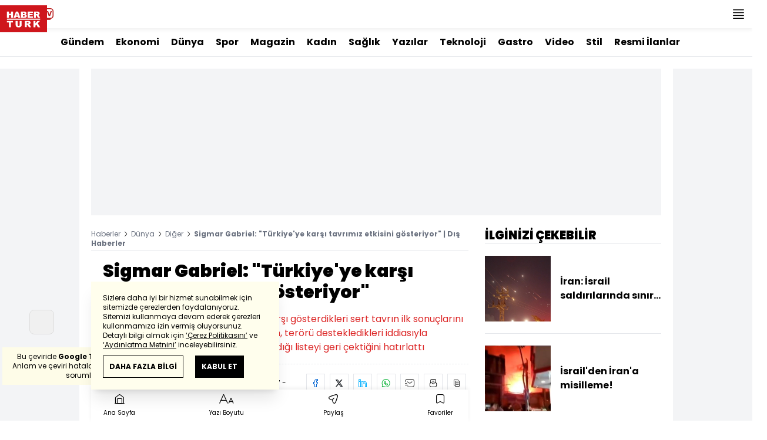

--- FILE ---
content_type: text/html; charset=UTF-8
request_url: https://www.haberturk.com/dunya/haber/1599051-turkiye-ye-karsi-tavrimiz-etkisini-gosteriyor
body_size: 49774
content:
<!DOCTYPE html> <html lang="tr"> <head> <meta charset="UTF-8"> <meta name="theme-color" content="#ffffff"> <meta name="author" content="Habertürk"> <meta name="csrf-token" content="tZsjhvsJTAxJpvmy9RbOfJvEO2Tow2MkM64yvBM8"> <link rel="apple-touch-icon" sizes="180x180" href="/images/common/manifest/180x180.png"> <link rel="icon" href="/images/common/favicon/32x32.png" sizes="32x32" type="image/png"> <link rel="icon" href="/images/common/favicon/16x16.png" sizes="16x16" type="image/png"> <link rel="shortcut icon" href="/images/common/favicon/favicon.ico?v=001"> <link rel="manifest" href="/manifest.webmanifest"> <script>!function(){var t=document.createElement("script");t.setAttribute("src",'https://cdn.p.analitik.bik.gov.tr/tracker'+(typeof Intl!=="undefined"?(typeof (Intl||"").PluralRules!=="undefined"?'1':typeof Promise!=="undefined"?'2':typeof MutationObserver!=='undefined'?'3':'4'):'4')+'.js'),t.setAttribute("data-website-id","65e52d88-16e5-4b21-bd8e-b32b3c1b7add"),t.setAttribute("data-host-url",'//65e52d88-16e5-4b21-bd8e-b32b3c1b7add.collector.p.analitik.bik.gov.tr'),document.head.appendChild(t)}();</script>      <script> console.log("%c assets version : 298", 'color: white; font-size: larger; background-color: green'); </script>             <script> window.metaRefreshTimeout = "600"; </script>      <link rel="dns-prefetch" href="//im.haberturk.com">  <link rel="dns-prefetch" href="//adsp.haberturk.com">  <link rel="dns-prefetch" href="//im.hthayat.com">  <link rel="dns-prefetch" href="//geoim.bloomberght.com">  <link rel="dns-prefetch" href="//im.showtv.com.tr">  <link rel="dns-prefetch" href="//mo.ciner.com.tr">  <link rel="dns-prefetch" href="//tr.hit.gemius.pl">  <link rel="dns-prefetch" href="https://static.criteo.net">  <link rel="dns-prefetch" href="https://pagead2.googlesyndication.com">  <link rel="dns-prefetch" href="https://www.google.com">  <link rel="dns-prefetch" href="https://www.google-analytics.com">  <link rel="dns-prefetch" href="https://www.googletagmanager.com">  <link rel="dns-prefetch" href="https://www.googletagservices.com">  <link rel="dns-prefetch" href="https://securepubads.g.doubleclick.net">  <title>Sigmar Gabriel: &quot;Türkiye'ye karşı tavrımız etkisini gösteriyor&quot; | Dış Haberler</title> <meta name="description" content="Almanya Dışişleri Bakanı Türkiye'ye karşı gösterdikleri sert tavrın ilk sonuçlarını verdiğini söyledi. Gabriel, Türk tarafının, terörü destekledikleri iddiasıyla hazırladığı, 680 Alman şirketinin yer aldığı listeyi geri çektiğini hatırlattı">    <meta name="title" content="Sigmar Gabriel: &quot;Türkiye'ye karşı tavrımız etkisini gösteriyor&quot;"> <meta name="datePublished" content="2017-08-15T12:31:45+03:00"> <meta name="dateModified" content="2017-08-15T12:39:56+03:00"> <meta name="url" content="/dunya/haber/1599051-turkiye-ye-karsi-tavrimiz-etkisini-gosteriyor"> <meta name="articleSection" content="news"> <meta name="articleAuthor" content="İhlas Haber Ajansı">   <meta name="keywords" content="Sigmar Gabriel , almanya">  <meta property="fb:app_id" content="161827680527303"> <meta property="og:locale" content="tr_TR"> <meta property="og:type" content="article"> <meta property="og:site_name" content="Habertürk"> <meta property="product:category" content=""> <meta property="product:brand" content=""> <meta property="og:url" content="/dunya/haber/1599051-turkiye-ye-karsi-tavrimiz-etkisini-gosteriyor"> <meta property="og:title" content="Sigmar Gabriel: &quot;Türkiye&#039;ye karşı tavrımız etkisini gösteriyor&quot; | Dış Haberler"> <meta property="og:description" content="Almanya Dışişleri Bakanı Türkiye&#039;ye karşı gösterdikleri sert tavrın ilk sonuçlarını verdiğini söyledi. Gabriel, Türk tarafının, terörü destekledikleri iddiasıyla hazırladığı, 680 Alman şirketinin yer aldığı listeyi geri çektiğini hatırlattı"> <meta property="og:image" content="https://im.haberturk.com/l/2017/08/15/ver1502789996/1599051/jpg/1200x628"> <meta property="og:image:type" content="image/jpg"> <meta property="og:image:width" content="1200"> <meta property="og:image:height" content="628">   <meta name="twitter:card" content="summary_large_image"> <meta name="twitter:site" content="@haberturk"> <meta name="twitter:creator" content="@haberturk"> <meta name="twitter:url" content="/dunya/haber/1599051-turkiye-ye-karsi-tavrimiz-etkisini-gosteriyor"> <meta name="twitter:title" content="Sigmar Gabriel: &quot;Türkiye&#039;ye karşı tavrımız etkisini gösteriyor&quot; | Dış Haberler"> <meta name="twitter:description" content="Almanya Dışişleri Bakanı Türkiye&#039;ye karşı gösterdikleri sert tavrın ilk sonuçlarını verdiğini söyledi. Gabriel, Türk tarafının, terörü destekledikleri iddiasıyla hazırladığı, 680 Alman şirketinin yer aldığı listeyi geri çektiğini hatırlattı"> <meta name="twitter:image:src" content="https://im.haberturk.com/l/2017/08/15/ver1502789996/1599051/jpg/600x314"> <meta name="twitter:domain" content="haberturk.com">    <meta property="taboola:image16x9" content="https://im.haberturk.com/l/2017/08/15/ver1502789996/1599051/jpg/640x360" /> <meta property="taboola:image1x1" content="https://im.haberturk.com/l/2017/08/15/ver1502789996/1599051/jpg/640x640" />      <link rel="canonical" href="https://www.haberturk.com/dunya/haber/1599051-turkiye-ye-karsi-tavrimiz-etkisini-gosteriyor">    <link rel="alternate" media="only screen and (max-width: 760px)" href="https://m.haberturk.com/dunya/haber/1599051-turkiye-ye-karsi-tavrimiz-etkisini-gosteriyor" />       <link rel="amphtml" href="https://m.haberturk.com/dunya/haber-amp/1599051-turkiye-ye-karsi-tavrimiz-etkisini-gosteriyor">   <script> var mobileDomain = "m.haberturk.com"; var desktopDomain = "www.haberturk.com"; </script>       <script type="application/ld+json"> {"@context":"http:\/\/schema.org","@type":"BreadcrumbList","itemListElement":[{"@type":"ListItem","position":1,"item":{"@id":"https:\/\/www.haberturk.com","name":"Haberler"}},{"@type":"ListItem","position":2,"item":{"@id":"https:\/\/www.haberturk.com\/dunya","name":"D\u00fcnya"}},{"@type":"ListItem","position":3,"item":{"@id":"https:\/\/www.haberturk.com\/dunya\/diger","name":"Di\u011fer"}},{"@type":"ListItem","position":4,"item":{"@id":"https:\/\/www.haberturk.com\/dunya\/haber\/1599051-turkiye-ye-karsi-tavrimiz-etkisini-gosteriyor","name":"Sigmar Gabriel: \"T\u00fcrkiye'ye kar\u015f\u0131 tavr\u0131m\u0131z etkisini g\u00f6steriyor\" | D\u0131\u015f Haberler"}}]} </script>       <script> window.customdimension = {};  window.customdimension["type"] = "dimension";  window.customdimension["hierarchy"] = "Detay";  window.customdimension["category1"] = "Dünya";  window.customdimension["category2"] = "Diğer";  window.customdimension["category3"] = "";  window.customdimension["category4"] = "";  window.customdimension["detailType"] = "Haber";  window.customdimension["layoutType"] = "";  window.customdimension["categoryOrder"] = "Dünya/Diğer";  window.customdimension["newsID"] = "1599051";  window.customdimension["newsTitle"] = "Alman Bakan Gabriel&#039;den Türkiye açıklaması: Tavrımız etkisini gösteriyor";  window.customdimension["editorID"] = "1050";  window.customdimension["textLength"] = "1142";  window.customdimension["wordCount"] = "103";  window.customdimension["commentCount"] = "0";  window.customdimension["photoTotalCount"] = "0";  window.customdimension["currentPhotoNo"] = "0";  window.customdimension["columnistName"] = "";  window.customdimension["adBlockUser"] = "";  window.customdimension["loginStatus"] = "";  window.customdimension["memberId"] = "0";  window.customdimension["gender"] = "";  window.customdimension["platform"] = "Desktop";  window.customdimension["cinerSource"] = "Haberturk";  window.customdimension["nativeAd"] = "no";  window.customdimension["pageType"] = "Haber";  window.customdimension["videoIncluded"] = "no";  window.customdimension["webVersion"] = "";  window.customdimension["mobileVersion"] = "";  window.customdimension["jsVersion"] = "";  window.customdimension["cssVersion"] = "";  window.customdimension["mvcVersion"] = "";  window.customdimension["modulesVersion"] = "";  window.customdimension["ageGroup"] = "";  window.customdimension["disYazarlar"] = "";  window.customdimension["dateCreated"] = "2017-08-15 12:31";  window.customdimension["datePublished"] = "2017-08-15 12:31";  window.customdimension["dateModified"] = "2017-08-15 12:39";  window.customdimension["seoDisHaber"] = "no";  window.customdimension["isSpecialNews"] = "no";  window.dataLayer = window.dataLayer || []; window.dataLayer.push(window.customdimension); </script>        <script> (function(w, d, s, l, i) { w[l] = w[l] || []; w[l].push({ 'gtm.start': new Date().getTime(), event: 'gtm.js' }); var f = d.getElementsByTagName(s)[0], j = d.createElement(s), dl = l !== 'dataLayer' ? '&l=' + l : ''; j.async = true; j.src = 'https://www.googletagmanager.com/gtm.js?id=' + i + dl; f.parentNode.insertBefore(j, f); }) (window, document, 'script', 'dataLayer', 'GTM-NCHP7Z9'); </script>           <script> window.gemiusID = "nXA7AfsweCGzCwwlGF9qFKdF.M3UI1iwBJIwHVzyz5..Q7"; window.pp_gemius_identifier = "nXA7AfsweCGzCwwlGF9qFKdF.M3UI1iwBJIwHVzyz5..Q7"; setTimeout(function() { function gemius_pending(i) { window[i] = window[i] || function() { var x = window[i + '_pdata'] = window[i + '_pdata'] || []; x[x.length] = arguments; }; } gemius_pending('gemius_hit'); gemius_pending('gemius_event'); gemius_pending('pp_gemius_hit'); gemius_pending('pp_gemius_event'); (function(d, t) { try { var gt = d.createElement(t), s = d.getElementsByTagName(t)[0], l = 'http' + ((location.protocol === 'https:') ? 's' : ''); gt.setAttribute('async', 'async'); gt.setAttribute('defer', 'defer'); gt.src = l + '://tr.hit.gemius.pl/xgemius.js'; s.parentNode.insertBefore(gt, s); } catch (e) {} })(document, 'script'); }, 100); </script>       <script> var __OGEZIO_ASYNC_OPTIONS = { "m1": 100, "m2": 1, "m3": 180, "i1": 1599051, "i2": 0, "i3": 0, "keywords": "Sigmar Gabriel , almanya" }; </script>                      <script type="application/ld+json"> { "@context": "https://schema.org", "@type": "NewsArticle", "articleSection": "Dünya", "mainEntityOfPage": { "@type": "WebPage", "@id": "https://www.haberturk.com/dunya/haber/1599051-turkiye-ye-karsi-tavrimiz-etkisini-gosteriyor" }, "headline": "Sigmar Gabriel: &quot;Türkiye&#039;ye karşı tavrımız etkisini gösteriyor&quot; | Dış Haberler", "alternativeHeadline": "Sigmar Gabriel: &quot;Türkiye&#039;ye karşı tavrımız etkisini gösteriyor&quot;", "description": "Almanya Dışişleri Bakanı Türkiye&#039;ye karşı gösterdikleri sert tavrın ilk sonuçlarını verdiğini söyledi. Gabriel, Türk tarafının, terörü destekledikleri iddiasıyla hazırladığı, 680 Alman şirketinin yer aldığı listeyi geri çektiğini hatırlattı", "articleBody": "Almanya Dışişleri Bakanı Sigmar Gabriel T&amp;uuml;rk Alman m&amp;uuml;nasebetlerini K&amp;ouml;lner Stadt-Anzeiger gazetesine değerlendirdi. Gabriel, T&amp;uuml;rkiye ye karşı sergiledikleri sert tavrın ilk sonu&amp;ccedil;larını verdiğini s&amp;ouml;yledi. Ekonomik baskının etkisini g&amp;ouml;sterdiğini belirten Gabriel; T&amp;uuml;rk tarafının, ter&amp;ouml;r&amp;uuml; destekledikleri iddiasıyla hazırladığı Daimler ve BASF gibi işletmeler de dahil 680 Alman şirketinin yer aldığı listeyi geri &amp;ccedil;ektiğini, konunun T&amp;uuml;rkiye de kapsamlı tartışmaya yol a&amp;ccedil;ması &amp;uuml;zerine  Erdoğan ın Alman şirketlerinin yanlış anlama sonucu listeye alındığını  a&amp;ccedil;ıkladığını ifade etti. Alman vatandaşlarının T&amp;uuml;rkiye de tutuklanmasına m&amp;uuml;samaha g&amp;ouml;steremeyeceklerini belirten Dışişleri Bakanı Gabriel seyahat uyarısının T&amp;uuml;rkiye deki k&amp;uuml;&amp;ccedil;&amp;uuml;k işletmeleri ve otel ve lokantalarda &amp;ccedil;alışan personeli mağdur ettiğini ifade ederek,  Vatandaşlarımızı korumak zorundayız. T&amp;uuml;rkiye de Almanları tutuklatmasına rıza g&amp;ouml;steremeyiz   a&amp;ccedil;ıklamasında bulundu.", "wordCount": "103", "genre":"news", "dateCreated": "2017-08-15T12:31:45+03:00", "datePublished": "2017-08-15T12:31:45+03:00", "dateModified": "2017-08-15T12:39:56+03:00", "keywords": [ "Sigmar Gabriel , almanya" ], "typicalAgeRange":"7-", "isFamilyFriendly":"http://schema.org/True", "image": { "@type": "ImageObject", "url": "https://im.haberturk.com/l/2017/08/15/ver1502789996/1599051/jpg/1200x628", "width": "1200", "height": "628" }, "author": { "@type": "Person", "name": "İhlas Haber Ajansı", "url": "https://www.haberturk.com/kunye" }, "publisher": { "@type": "Organization", "name": "Habertürk", "logo": { "@type": "ImageObject", "url": "https://im.haberturk.com/assets/images/amp/haberturk-amp-logo-2.png", "width": 600, "height": 60 } }, "inLanguage": "tr-TR" } </script>        <meta name="viewport" content="width=device-width, initial-scale=1" />    <script type="application/ld+json"> { "@context": "https://schema.org", "@type": "Organization", "name": "Haberturk.com", "url": "https://www.haberturk.com/", "logo": "https://im.haberturk.com/assets/images/ht_logo.png", "address": { "@type": "PostalAddress", "addressLocality": "İstanbul", "addressRegion": "TR", "postalCode": "34430", "addressCountry": "TR", "streetAddress": "Habertürk Gazetecilik A.Ş. Abdülhakhamit Caddesi No: 25 Taksim/Beyoğlu" }, "sameAs": [ "https://www.facebook.com/haberturk", "https://www.twitter.com/haberturk", "https://www.instagram.com/haberturk", "https://tr.pinterest.com/haberturk" ] } </script> <script type="application/ld+json"> { "@context": "https://schema.org", "@type": "WebSite", "url": "https://www.haberturk.com/", "potentialAction": { "@type": "SearchAction", "target": "https://www.haberturk.com/arama/{queryKeyword}", "query-input": "required name=queryKeyword" } } </script>   <base target="_blank">  <link rel="stylesheet" href="/css/desktop/style.css?v=406">   <style>  </style>  <script> var APP_PLATFORM = "desktop"; var APP_ENV = "master";  (()=>{var e,i,a,t;e="m.haberturk.com",i="www.haberturk.com",a=window.location.hostname,t=function(e,t){a!==t?window.location.href=window.location.href.replace(e,t):window.location.hostname==i&&(navigator.userAgent.match(/iPad/i)||navigator.userAgent.match(/Android|webOS|iPhone|iPod|Blackberry/i))&&document.querySelector("meta[name=viewport]").setAttribute("content","width=device-width, initial-scale=0.75, maximum-scale=0.75, user-scalable=0")},-1===["preview."].indexOf(a)&&(a.indexOf(i)>-1||a.indexOf(e)>-1)&&(window.matchMedia("screen and (max-width: 760px)").matches?t(i,e):t(e,i))})();   var pbjs = pbjs || {que: []}; window.googletag = window.googletag || {cmd: []}; var _avp = _avp || []; var cbgAdsSettings = { "frameUrl": "/adscbg/adsFrame.html", "usePrebid": true, "PrebidDebug":false }; window.cbgAds = window.cbgAds || { cmd: [], AdsInline: function(zoneId) { cbgAds.cmd.push(function() { cbgAds.AdsInline(zoneId); }); } }; cbgAds.cmd.push(function() { cbgAds.AdsHeader([1290,1345,1301,2014]); });  </script>  <link rel="preload" as="script" href="/adscbg/cbglout.js"> <script async src="/adscbg/cbglout.js"></script>  </head> <body class="text-base min-w-[1024px] dark:bg-gray-900 dark:text-gray-100 dark:border-gray-500 overflow-x-hidden laravel9test">  <header data-type="header" class="w-full sticky z-50 top-0 h-12 shadow-bottom bg-white dark:bg-gray-800"> <div class="w-full h-full max-w-screen-xl flex justify-between m-auto"> <div class="left flex space-x-2"> <button data-modal-target-name="mega-search" class="modalBtn flex justify-center items-center w-12 h-full outline-none" title="Arama"> <i class="ht-icon-search"></i> </button> <a href="/canliyayin" target="_blank" class="flex justify-center items-center w-12 h-full outline-none" title="Canlı Yayın"> <i class="ht-icon-live text-red-700 text-xl"></i> </a>      <div data-type="specialDay"></div>       </div> <div class="absolute inset-0 m-auto w-20"> <a href="/" target="_self" title="Habertürk Anasayfa" class="w-full block absolute top-0 left-0 mt-2 aspect-w-2 aspect-h-1"> <img class="w-full h-12" src="/images/common/logo/svg/haberturk-logo.svg" alt="Habertürk" width="200" height="50" /> </a> </div> <div class="right flex"> <div class="weather-header-nav w-auto">  </div> <button title="Kategori Listesi" class="flex justify-center items-center w-12 h-full menu-open"> <i class="ht-icon-menu"></i> </button> </div> </div> <div class="mega-menu fixed z-100 top-0 left-0 h-screen w-full -translate-x-full duration-300"> <div class="relative z-10 max-w-sm h-screen shadow-right w-[calc(100%-50px)] bg-white dark:bg-gray-900"> <div class="relative h-12 mb-10 border-b dark:border-gray-800"> <img class="absolute top-7 left-5 w-16" src="/images/common/logo/svg/haberturk-logo.svg" alt="Habertürk"> </div> <ul class="absolute top-0 right-0 h-12 flex justify-center items-center"> <li class="flex justify-center items-center w-12 h-full border-r dark:border-gray-800"> <i class="darkBtn ht-icon-moon"></i> <i class="lightBtn ht-icon-sun hidden"></i> </li> <li> <i class="ht-icon-close w-12 h-12 bg-30% menu-close"></i> </li> </ul> <div class="px-5"> <div class="relative mb-5 border dark:border-gray-800"> <input id="searchInput" class="w-full h-12 border-none text-xs bg-transparent outline-none" type="text" placeholder="Kategori Ara..." autocomplete="off"> <button class="absolute right-1 top-0 bottom-0 m-auto h-10 px-4 text-xs bg-gray-100 dark:bg-gray-800">Ara</button> <span class="searchClose"></span> </div> </div> <div class="overflow-scroll overscroll-none pb-20 h-[calc(100%-170px)]"> <div class="mb-5 px-5 border-b dark:border-gray-800"> <ul id="mega-menu-list"></ul> </div> <div class="mb-5 px-5 border-b dark:border-gray-800"> <div class="text-xs">Takipde Kalın!</div> <ul id="mega-menu-social" class="w-full flex"></ul> </div> <div class="mb-5 px-5 pb-5 border-b dark:border-gray-800"> <div class="text-xxs mb-2">Günlük gelişmeleri takip edebilmek için habertürk uygulamasını indirin</div> <ul id="mega-menu-stores" class="w-full flex"></ul> </div> <div class="user-agent px-5 text-xxs text-gray-600"></div> </div> </div> <div class="megamenu-wrapper-close absolute top-0 left-0 w-full h-screen bg-yellow-100/70 dark:bg-gray-900/70"></div> </div> <script> (()=>{var e=document.querySelector(".darkBtn"),t=document.querySelector(".lightBtn");function d(){e.classList.add("hidden"),t.classList.remove("hidden"),document.documentElement.classList.add("dark"),localStorage.theme="dark"}function n(){t.classList.add("hidden"),e.classList.remove("hidden"),document.documentElement.classList.remove("dark"),localStorage.theme="light"}e.addEventListener("click",(function(){d()})),t.addEventListener("click",(function(){n()})),"dark"===localStorage.theme?(document.documentElement.classList.add("dark"),d()):(document.documentElement.classList.remove("dark"),n()),window.defaultDarkMode&&document.documentElement.classList.add("dark")})(); </script> <div data-modal-name="mega-search" class="widgetModal fixed top-0 left-0 z-60 w-full h-screen flex justify-center items-center bg-yellow-100/70 dark:bg-gray-900/70 duration-300 invisible -translate-y-full mega-search"> <div class="wrapper relative w-4/5 max-w-screen-sm p-5 bg-white dark:bg-gray-900 ">  <div class="body max-h-[400px] px-2.5 overflow-y-auto "> <div class="text-xl text-center font-bold mb-5">BİRKAÇ KELİME YAZARAK SİZE YARDIMCI OLABİLİRİZ!</div> <input autocomplete="off" class="searchInput w-full h-12 outline-none rounded-none text-xs focus:ring-transparent bg-transparent border border-black dark:border-gray-800" type="text" placeholder="Ara!"> <button class="searchButton searchButton w-full h-12 px-4 border-l font-bold bg-transparent border-r border-b border-black dark:border-gray-800">LİSTELE</button> </div> <div class="close absolute top-0 right-0 w-12 h-12 flex justify-center items-center cursor-pointer border-l border-b dark:border-gray-800"> <i class="ht-icon-close"></i> </div> </div> </div>       </header>       <div class="widget-sub-nav max-w-screen-xl inset-x-0 m-auto flex justify-center px-5 border-b dark:border-gray-800"> <div class="swiper-container swiper slider-custom" data-swiper='{"slidesPerView": "auto","spaceBetween": 0,"freeMode": {"enabled": true},"observeParents": true,"observer": true}'> <div class="swiper-wrapper">   <div class="swiper-slide w-auto mr-5"> <a href="/gundem" title="Gündem" class="flex items-center h-12 text-base font-bold ">Gündem</a> </div>       <div class="swiper-slide w-auto mr-5"> <a href="/ekonomi" title="Ekonomi" class="flex items-center h-12 text-base font-bold ">Ekonomi</a> </div>       <div class="swiper-slide w-auto mr-5"> <a href="/dunya" title="Dünya" class="flex items-center h-12 text-base font-bold ">Dünya</a> </div>       <div class="swiper-slide w-auto mr-5"> <a href="/spor" title="Spor" class="flex items-center h-12 text-base font-bold ">Spor</a> </div>       <div class="swiper-slide w-auto mr-5"> <a href="/magazin" title="Magazin" class="flex items-center h-12 text-base font-bold ">Magazin</a> </div>       <div class="swiper-slide w-auto mr-5"> <a href="https://hthayat.haberturk.com/" title="Kadın" class="flex items-center h-12 text-base font-bold ">Kadın</a> </div>       <div class="swiper-slide w-auto mr-5"> <a href="/saglik" title="Sağlık" class="flex items-center h-12 text-base font-bold ">Sağlık</a> </div>       <div class="swiper-slide w-auto mr-5"> <a href="/htyazarlar" title="Yazılar" class="flex items-center h-12 text-base font-bold ">Yazılar</a> </div>       <div class="swiper-slide w-auto mr-5"> <a href="/ekonomi/teknoloji" title="Teknoloji" class="flex items-center h-12 text-base font-bold ">Teknoloji</a> </div>       <div class="swiper-slide w-auto mr-5"> <a href="/htgastro" title="Gastro" class="flex items-center h-12 text-base font-bold ">Gastro</a> </div>       <div class="swiper-slide w-auto mr-5"> <a href="/video" title="Video" class="flex items-center h-12 text-base font-bold ">Video</a> </div>       <div class="swiper-slide w-auto mr-5"> <a href="/stil" title="Stil" class="flex items-center h-12 text-base font-bold ">Stil</a> </div>       <div class="swiper-slide w-auto mr-5"> <a href="/resmi-ilanlar" title="Resmi İlanlar" class="flex items-center h-12 text-base font-bold ">Resmi İlanlar</a> </div>      </div> </div> </div>       <main class="container p-5 mx-auto mb-12 "> <div class="master flex w-full justify-center items-start">       <div id="page-skin-left-sticky" class="pageskin page-skin-left pageskin-left hidden -ml-[180px] mr-5 justify-end sticky top-[50px] min-w-[160px] h-auto min-h-[600px] text-gray-400 bg-gray-100 dark:bg-gray-700"> <div id="zone_1356" data-zone-id="1356" class="no-init" data-zone-viewtype="banner"></div> </div> <script> function renderPageSkinLeft() { if (!window.rightAdsIsPageskin) { cbgAds.RefreshZone(1356); } } </script>         <div class="w-full min-w-full">         <div class="masthead-top w-full min-h-[250px] flex mb-5 justify-center items-center bg-gray-100 dark:bg-gray-800 overflow-hidden"> <div class="wrapper w-[970px] flex items-center justify-center"> <div id="zone_1290" class="ads-zone flex items-center justify-center refreshed-zone"> <div id="zone_1290_mhc" data-zone-viewtype="banner" data-zone-id="1290" class="flex items-center justify-center" style="min-height:250px;"></div> </div> <script> cbgAds.AdsInline(1290); </script> </div> </div>              <div class="news-wrapper it-container w-full flex flex-wrap">  <article class="news-tracker it-main it-item w-[calc(100%-300px)] pr-7 news-items" data-id="1599051" data-it="{&quot;index&quot;:0,&quot;id&quot;:1599051,&quot;next&quot;:&quot;\/infinite\/news\/1598991&quot;,&quot;title&quot;:&quot;Sigmar Gabriel: \&quot;T\u00fcrkiye&#039;ye kar\u015f\u0131 tavr\u0131m\u0131z etkisini g\u00f6steriyor\&quot; | D\u0131\u015f Haberler&quot;,&quot;tracker&quot;:[{&quot;type&quot;:&quot;history&quot;,&quot;parameter&quot;:&quot;full&quot;,&quot;url&quot;:&quot;\/dunya\/haber\/1599051-turkiye-ye-karsi-tavrimiz-etkisini-gosteriyor&quot;}]}" property="articleBody"> <div class="widget-breadcrumb mb-4 py-1 overflow-hidden border-b dark:border-gray-800 flex justify-between "> <div class="block text-xs text-gray-500">  <span>  <a href="/">Haberler</a> <i class="ht-icon-chevron-right inline-block mx-1 w-1 h-1 text-xxxs text-black dark:text-white"></i>  </span>  <span>  <a href="/dunya">Dünya</a> <i class="ht-icon-chevron-right inline-block mx-1 w-1 h-1 text-xxxs text-black dark:text-white"></i>  </span>  <span>  <a href="/dunya/diger">Diğer</a> <i class="ht-icon-chevron-right inline-block mx-1 w-1 h-1 text-xxxs text-black dark:text-white"></i>  </span>  <span>  <span class="font-bold">Sigmar Gabriel: &quot;Türkiye&#039;ye karşı tavrımız etkisini gösteriyor&quot; | Dış Haberler</span>  </span>  </div> </div>             <div class="featured"> <div class="pl-5 aspect-h-1">  <h1 class="text-3xl font-black mb-4">Sigmar Gabriel: "Türkiye'ye karşı tavrımız etkisini gösteriyor"</h1> <h2 class="text-base mb-4 text-red-600 dark:text-inherit">Almanya Dışişleri Bakanı Türkiye&#039;ye karşı gösterdikleri sert tavrın ilk sonuçlarını verdiğini söyledi. Gabriel, Türk tarafının, terörü destekledikleri iddiasıyla hazırladığı, 680 Alman şirketinin yer aldığı listeyi geri çektiğini hatırlattı</h2> </div>      <div class="relative flex justify-between items-center mb-5 py-3 border-t border-b border-dashed dark:border-gray-800"> <div class="flex mr-5">   <div class="widget-info flex items-center">  <div class="overflow-hidden w-7 h-7 rounded-full mr-3 p-1 flex justify-center items-center bg-gray-100 aspect-w-1 aspect-h-1">      <img  width="28"   height="28"   src="/images/dummy/placeholder-image.gif" data-big-src=""   data-src="https://im.haberturk.com/assets/laravel/images/common/agency/symbol/ihlas-haber-ajansi.svg"  alt="Kaynak" class=" w-full rounded-full">         </div>  <div class="flex flex-col"> <span class="text-xs">İhlas Haber Ajansı</span> </div> <div class="w-px h-7 mx-5 border-r border-dashed dark:border-gray-800"></div> </div>   <div class="h-10 flex flex-col justify-center text-xs"> <span> <b>Giriş: </b> 15.08.2017 - 12:31 </span> <span> <b>Güncelleme: </b> 15.08.2017 - 12:39 </span> </div>  </div> <div class="relative"> <ul class="widget-share flex justify-end w-full overflow-x-auto text-center text-gray-500">  <li class="m-1 dark:bg-gray-800 ml-0">  <a  href="https://www.facebook.com/sharer/sharer.php?u=https%3A%2F%2Fhbr.tk%2FyeeiXi%2Ff" target="_blank" title="facebookda paylaş" class="facebook flex items-center justify-center w-8 h-8 border dark:border-gray-800"> <i style="color:#0264d3" class="ht-icon-facebook dark:!text-white text-sm"></i> </a> <span class="text-xxs hidden">facebook</span> </li>  <li class="m-1 dark:bg-gray-800 ">  <a  href="https://twitter.com/intent/tweet?text=Alman%20Bakan%20Gabriel%27den%20T%C3%BCrkiye%20a%C3%A7%C4%B1klamas%C4%B1%3A%20Tavr%C4%B1m%C4%B1z%20etkisini%20g%C3%B6steriyor&amp;url=https%3A%2F%2Fhbr.tk%2FyeeiXi%2Ft&amp;original_referer=https%3A%2F%2Fhbr.tk%2FyeeiXi%2Ft&amp;via=haberturk" target="_blank" title="twitter-xda paylaş" class="twitter-x flex items-center justify-center w-8 h-8 border dark:border-gray-800"> <i style="color:#0f1419" class="ht-icon-twitter-x dark:!text-white text-sm"></i> </a> <span class="text-xxs hidden">twitter-x</span> </li>  <li class="m-1 dark:bg-gray-800 ">  <a  href="https://www.linkedin.com/sharing/share-offsite/?url=https%3A%2F%2Fhbr.tk%2FyeeiXi&amp;text=Alman%20Bakan%20Gabriel%27den%20T%C3%BCrkiye%20a%C3%A7%C4%B1klamas%C4%B1%3A%20Tavr%C4%B1m%C4%B1z%20etkisini%20g%C3%B6steriyor" target="_blank" title="linkedinda paylaş" class="linkedin flex items-center justify-center w-8 h-8 border dark:border-gray-800"> <i style="color:#00b0ff" class="ht-icon-linkedin dark:!text-white text-sm"></i> </a> <span class="text-xxs hidden">linkedin</span> </li>  <li class="m-1 dark:bg-gray-800 ">  <a  href="https://wa.me/?text=Alman%20Bakan%20Gabriel%27den%20T%C3%BCrkiye%20a%C3%A7%C4%B1klamas%C4%B1%3A%20Tavr%C4%B1m%C4%B1z%20etkisini%20g%C3%B6steriyor%20-%20https%3A%2F%2Fhbr.tk%2FyeeiXi%2Fw" target="_blank" title="whatsappda paylaş" class="whatsapp flex items-center justify-center w-8 h-8 border dark:border-gray-800"> <i style="color:#02b031" class="ht-icon-whatsapp dark:!text-white text-sm"></i> </a> <span class="text-xxs hidden">whatsapp</span> </li>  <li class="m-1 dark:bg-gray-800 ">  <a  href="mailto:Buraya%20gönderilecek%20adresi%20giriniz.?subject=Alman%20Bakan%20Gabriel%27den%20T%C3%BCrkiye%20a%C3%A7%C4%B1klamas%C4%B1%3A%20Tavr%C4%B1m%C4%B1z%20etkisini%20g%C3%B6steriyor&amp;body=https%3A%2F%2Fhbr.tk%2FyeeiXi" target="_blank" title="mailda paylaş" class="mail flex items-center justify-center w-8 h-8 border dark:border-gray-800"> <i style="color:#3f3f3f" class="ht-icon-mail dark:!text-white text-sm"></i> </a> <span class="text-xxs hidden">mail</span> </li>  <li class="m-1 dark:bg-gray-800 ">  <a  href="javascript:;" target="_self" title="Sayfayı Yazdır" class="print flex items-center justify-center w-8 h-8 border dark:border-gray-800"> <i style="color:#060606" class="ht-icon-print dark:!text-white text-sm"></i> </a> <span class="text-xxs hidden">print</span> </li>  <li class="m-1 dark:bg-gray-800 ">  <a onclick="HTJS.copyToClipBoard.text('url')" href="javascript:;" target="_self" title="Linki Kopyala" class="copy flex items-center justify-center w-8 h-8 border dark:border-gray-800"> <i style="color:#060606" class="ht-icon-copy dark:!text-white text-sm"></i> </a> <span class="text-xxs hidden">copy</span> </li>  </ul> </div> </div>           <a href="https://news.google.com/publications/CAAqBwgKMNCH_Qowq-eJAw?oc=3&amp;ceid=TR:tr" target="_blank" title="Habertürk Google News Abonelik" class="w-full flex items-center justify-end pl-4 mb-3 bg-white dark:bg-gray-900 "> <span class="mr-2.5 text-xs text-gray-500">ABONE OL</span> <div class="border border-solid border-gray-300 dark:border-gray-700"> <img src="https://im.haberturk.com/assets/images/v4/google-news-logo.svg" alt="ABONE OL" class="w-28" width="112" height="40" /> </div> </a>      <div class="aspect-w-16 aspect-h-9 mb-3 bg-gray-100 dark:bg-gray-800">      <img   data-zoomable src="/images/dummy/placeholder-image.gif" data-big-src=""   data-src="https://im.haberturk.com/l/2017/08/15/ver1502789996/1599051/jpg/960x540"  alt="Alman Bakan Gabriel&#039;den Türkiye açıklaması: Tavrımız etkisini gösteriyor" class=" ">  <i class="ht-icon-full-screen-max w-10 h-10 absolute bottom-auto left-auto text-xs bg-white dark:bg-gray-900 cursor-pointer top-0 right-0"></i>               </div>        <div class="w-full flex border-b border-dashed dark:border-gray-800 pb-2 mb-5">  <a href="https://news.google.com/publications/CAAqBwgKMNCH_Qowq-eJAw?oc=3&amp;ceid=TR:tr" target="_blank" title="Habertürk Google News Abonelik" class="w-full flex items-center justify-end pl-4 bg-white dark:bg-gray-900 "> <span class="mr-2.5 text-xs text-gray-500">ABONE OL</span> <div class="border border-solid border-gray-300 dark:border-gray-700"> <img src="https://im.haberturk.com/assets/images/v4/google-news-logo.svg" alt="Google-ABONE OL" width="112" height="40" class="w-28"> </div> </a>  </div>          </div>                               <div class="relative w-full mb-5 px-5"> <a href="" title="" class="w-full block bg-[#bc191a]" aria-label="">  </a> <div class="absolute top-0 left-40 w-3/4"> <a href="" title="" class="text-xs text-white"></a> </div> </div>        <div class="wrapper px-5 overflow-hidden ">  <div class="cms-container">      <p>Almanya Dışişleri Bakanı Sigmar Gabriel Türk Alman münasebetlerini Kölner Stadt-Anzeiger gazetesine değerlendirdi. Gabriel, Türkiye'ye karşı sergiledikleri sert tavrın ilk sonuçlarını verdiğini söyledi.</p>         <p>Ekonomik baskının etkisini gösterdiğini belirten Gabriel; Türk tarafının, terörü destekledikleri iddiasıyla hazırladığı Daimler ve BASF gibi işletmeler de dahil 680 Alman şirketinin yer aldığı listeyi geri çektiğini, konunun Türkiye'de kapsamlı tartışmaya yol açması üzerine 'Erdoğan'ın Alman şirketlerinin yanlış anlama sonucu listeye alındığını' açıkladığını ifade etti.</p>         <div class="page-break w-full it-item" data-it="{&quot;index&quot;:2,&quot;id&quot;:0,&quot;tracker&quot;:[{&quot;type&quot;:&quot;history&quot;,&quot;parameter&quot;:&quot;page&quot;,&quot;url&quot;:2},{&quot;type&quot;:&quot;google&quot;},{&quot;type&quot;:&quot;gemius&quot;,&quot;variable&quot;:&quot;gemiusID&quot;,&quot;id&quot;:&quot;&quot;}]}">            <p>Alman vatandaşlarının Türkiye'de tutuklanmasına müsamaha gösteremeyeceklerini belirten Dışişleri Bakanı Gabriel seyahat uyarısının Türkiye'deki küçük işletmeleri ve otel ve lokantalarda çalışan personeli mağdur ettiğini ifade ederek, "Vatandaşlarımızı korumak zorundayız. Türkiye'de Almanları tutuklatmasına rıza gösteremeyiz " açıklamasında bulundu.</p>      </div>  </div>                               <div class="widget-keywords py-4 mb-5 border-t border-b border-dashed dark:border-gray-800"> <div class="swiper-container swiper slider-custom" data-swiper='{ "freeMode": {"enabled": true},"slidesPerView": "auto", "spaceBetween": 20 }'> <div class="swiper-wrapper">  <div class="swiper-slide w-auto"> <a href="/arama/sonuc?tr=Sigmar+Gabriel+" class="underline text-sm font-bold">#Sigmar Gabriel </a> </div>  <div class="swiper-slide w-auto"> <a href="/arama/sonuc?tr=almanya" class="underline text-sm font-bold">#almanya</a> </div>  </div> </div> </div>                     </div>      <div class="widget-share sticky -bottom-[150px] z-40 hidden"> <div class="relative w-full inset-x-0 m-auto p-5 flex justify-between flex-wrap shadow-top bg-white dark:bg-gray-900 dark:border-t-2 dark:border-gray-800"> <div class="text-xs font-bold mb-3">Şurada Paylaş!</div> <ul class="flex w-full overflow-x-auto text-center text-gray-500">  <li class="m-2.5 dark:bg-gray-800 ml-0">  <a  href="https://www.facebook.com/sharer/sharer.php?u=https%3A%2F%2Fhbr.tk%2FyeeiXi%2Ff" target="_blank" title="facebookda paylaş" class="facebook flex items-center justify-center w-12 h-12 border dark:border-gray-800"> <i style="color:#0264d3" class="ht-icon-facebook dark:!text-white text-sm"></i> </a> <span class="text-xxs hidden">facebook</span> </li>  <li class="m-2.5 dark:bg-gray-800 ">  <a  href="https://twitter.com/intent/tweet?text=Alman%20Bakan%20Gabriel%27den%20T%C3%BCrkiye%20a%C3%A7%C4%B1klamas%C4%B1%3A%20Tavr%C4%B1m%C4%B1z%20etkisini%20g%C3%B6steriyor&amp;url=https%3A%2F%2Fhbr.tk%2FyeeiXi%2Ft&amp;original_referer=https%3A%2F%2Fhbr.tk%2FyeeiXi%2Ft&amp;via=haberturk" target="_blank" title="twitter-xda paylaş" class="twitter-x flex items-center justify-center w-12 h-12 border dark:border-gray-800"> <i style="color:#0f1419" class="ht-icon-twitter-x dark:!text-white text-sm"></i> </a> <span class="text-xxs hidden">twitter-x</span> </li>  <li class="m-2.5 dark:bg-gray-800 ">  <a  href="https://www.linkedin.com/sharing/share-offsite/?url=https%3A%2F%2Fhbr.tk%2FyeeiXi&amp;text=Alman%20Bakan%20Gabriel%27den%20T%C3%BCrkiye%20a%C3%A7%C4%B1klamas%C4%B1%3A%20Tavr%C4%B1m%C4%B1z%20etkisini%20g%C3%B6steriyor" target="_blank" title="linkedinda paylaş" class="linkedin flex items-center justify-center w-12 h-12 border dark:border-gray-800"> <i style="color:#00b0ff" class="ht-icon-linkedin dark:!text-white text-sm"></i> </a> <span class="text-xxs hidden">linkedin</span> </li>  <li class="m-2.5 dark:bg-gray-800 ">  <a  href="https://wa.me/?text=Alman%20Bakan%20Gabriel%27den%20T%C3%BCrkiye%20a%C3%A7%C4%B1klamas%C4%B1%3A%20Tavr%C4%B1m%C4%B1z%20etkisini%20g%C3%B6steriyor%20-%20https%3A%2F%2Fhbr.tk%2FyeeiXi%2Fw" target="_blank" title="whatsappda paylaş" class="whatsapp flex items-center justify-center w-12 h-12 border dark:border-gray-800"> <i style="color:#02b031" class="ht-icon-whatsapp dark:!text-white text-sm"></i> </a> <span class="text-xxs hidden">whatsapp</span> </li>  <li class="m-2.5 dark:bg-gray-800 ">  <a  href="mailto:Buraya%20gönderilecek%20adresi%20giriniz.?subject=Alman%20Bakan%20Gabriel%27den%20T%C3%BCrkiye%20a%C3%A7%C4%B1klamas%C4%B1%3A%20Tavr%C4%B1m%C4%B1z%20etkisini%20g%C3%B6steriyor&amp;body=https%3A%2F%2Fhbr.tk%2FyeeiXi" target="_blank" title="mailda paylaş" class="mail flex items-center justify-center w-12 h-12 border dark:border-gray-800"> <i style="color:#3f3f3f" class="ht-icon-mail dark:!text-white text-sm"></i> </a> <span class="text-xxs hidden">mail</span> </li>  <li class="m-2.5 dark:bg-gray-800 ">  <a  href="javascript:;" target="_self" title="Sayfayı Yazdır" class="print flex items-center justify-center w-12 h-12 border dark:border-gray-800"> <i style="color:#060606" class="ht-icon-print dark:!text-white text-sm"></i> </a> <span class="text-xxs hidden">print</span> </li>  <li class="m-2.5 dark:bg-gray-800 ">  <a onclick="HTJS.copyToClipBoard.text('url')" href="javascript:;" target="_self" title="Linki Kopyala" class="copy flex items-center justify-center w-12 h-12 border dark:border-gray-800"> <i style="color:#060606" class="ht-icon-copy dark:!text-white text-sm"></i> </a> <span class="text-xxs hidden">copy</span> </li>  </ul> </div> </div>             <div data-modal-name="widget-text-increase" class="widgetModal fixed top-0 left-0 z-60 w-full h-screen flex justify-center items-center bg-yellow-100/70 dark:bg-gray-900/70 duration-300 invisible -translate-y-full widget-text-increase !z-500"> <div class="wrapper relative w-4/5 max-w-screen-sm p-5 bg-white dark:bg-gray-900 ">  <div class="head w-[calc(100%-50px)] mb-5 pb-5 px-2.5 border-b dark:border-gray-800"> <div class="title text-base font-bold">Yazı Boyutu</div> <div class="description text-sm"></div> </div>  <div class="body max-h-[400px] px-2.5 overflow-y-auto "> <label class="flex items-center py-2"> <input type="radio" name="1599051" value="text-small" class="mr-2.5"> <span>Küçük</span> </label> <label class="flex items-center py-2"> <input type="radio" name="1599051" value="text-normal" checked="checked" class="mr-2.5"> <span>Normal</span> </label> <label class="flex items-center py-2"> <input type="radio" name="1599051" value="text-medium" class="mr-2.5"> <span>Orta</span> </label> <label class="flex items-center py-2"> <input type="radio" name="1599051" value="text-large" class="mr-2.5"> <span>Büyük</span> </label> <label class="flex items-center py-2"> <input type="radio" name="1599051" value="text-xlarge" class="mr-2.5"> <span>Ekstra Büyük</span> </label> </div> <div class="close absolute top-0 right-0 w-12 h-12 flex justify-center items-center cursor-pointer border-l border-b dark:border-gray-800"> <i class="ht-icon-close"></i> </div> </div> </div>                  <div class="widget-bottom-navigation mb-5 max-w-screen-xl inset-x-0 sticky bottom-0 z-40 h-14 px-4 shadow-top bg-white dark:bg-gray-800"> <ul class="w-full h-full flex justify-between items-center"> <li class="w-16 h-full"> <a href="/" class="h-full flex flex-col justify-center items-center"> <i class="ht-icon-home"></i> <span class="text-xxs">Ana Sayfa</span> </a> </li> <li data-modal-target-name="widget-text-increase" class="modalBtn w-16 h-full flex flex-col justify-center items-center cursor-pointer"> <i class="ht-icon-increase"></i> <span class="text-xxs">Yazı Boyutu</span> </li> <li class="w-16 h-full flex flex-col justify-center items-center cursor-pointer" onclick="HTJS.newsShare(this)"> <i class="ht-icon-share"></i> <span class="text-xxs">Paylaş</span> </li>  <li class="w-16 h-full flex flex-col justify-center items-center cursor-pointer"> <button class="flex flex-col justify-center items-center cursor-pointer" onclick="javascript:this.closest('div').querySelector('.fav-popup').classList.toggle('hidden');"> <i class="ht-icon-bookmark"></i> <span class="text-xxs">Favoriler</span> </button> <div class="fav-popup absolute bottom-14 bg-gray-200 dark:bg-gray-700 shadow-top rounded-t-md overflow-hidden hidden"> <ul class="flex flex-col"> <li id="add-favorite" onclick="javascript:HTJS.favourite.add(1599051,'news');" class="w-16 py-2 h-full flex flex-col justify-center items-center cursor-pointer border-b border-gray-300"> <i class="ht-icon-archive-add"></i> <span class="text-xxs">Kaydet</span> </li> <li class="w-16 py-2 h-full flex flex-col justify-center items-center cursor-pointer"> <a href="/favorilerim" title="Favoriler" class="h-full flex flex-col justify-center items-center"> <i class="ht-icon-favorite "></i> <span class="truncate text-xxs">Görüntüle</span> </a> </li> </ul> </div> </li> </ul> </div>        <section data-type="headlinesOfTheDay"  class="mb-5 "> <div data-type="type1" class=" overflow-hidden sticky z-20 top-12 w-full flex justify-between items-center mb-2.5 py-2.5 bg-white dark:bg-gray-900">   <div class="font-black text-xl flex-none mr-5">GÜNÜN ÖNEMLİ MANŞETLERİ</div>   <div class="w-full border-b dark:border-gray-800"></div>  </div>            <div class="slider-container overflow-hidden"> <div class="swiper-container swiper slider-custom "  data-swiper='{ "slidesPerView": 3.5, "spaceBetween": 15, "slidesPerGroup": 2, "lazy": { "loadPrevNext": true, "loadPrevNextAmount": 3 }, "navigation": { "nextEl": ".ht-icon-chevron-right", "prevEl": ".ht-icon-chevron-left" } }'> <div class="swiper-wrapper"> <div class="swiper-slide w-3/12 h-auto "> <div data-type="box-type2" data-name="news" class="w-full h-auto self-stretch dark:border-gray-800 " style="" id=3732107> <a href="/son-dakika-tahran-da-patlama-sesleri-3732107" title="İsrail&#039;den İran&#039;a misilleme!" class="block gtm-tracker" data-newslist="headlinesOfTheDay" data-newsposition="0" data-newsid="3732107" data-newsname="İsrail'den İran'a misilleme!" data-newsvariant="news" data-newscategory="Dünya"> <figure class="  relative"> <div class=""> <div class="aspect-w-1 aspect-h-1 bg-gray-100 dark:bg-gray-800"> <img    src="https://im.haberturk.com/l/2024/10/26/ver1729915205/3732107/jpg/200x200" data-big-src=""  loading="lazy"   alt="İsrail&#039;den İran&#039;a misilleme!" class="swiper-lazy ">  </div> </div>  <figcaption class="flex flex-col justify-between py-3 px-2 pb-0   "> <span class="font-bold text-ellipsis line-clamp-2 mb-0 text-sm">İsrail&#039;den İran&#039;a misilleme!</span> </figcaption>  </figure> </a> </div> </div>             <div class="swiper-slide w-3/12 h-auto "> <div data-type="box-type2" data-name="news" class="w-full h-auto self-stretch dark:border-gray-800 " style="" id=3732112> <a href="/iran-israil-saldirilarinda-sinirli-hasar-meydana-geldi-3732112" title="İran: İsrail saldırılarında sınırlı hasar meydana geldi" class="block gtm-tracker" data-newslist="headlinesOfTheDay" data-newsposition="1" data-newsid="3732112" data-newsname="İran: İsrail saldırılarında sınırlı hasar meydana geldi" data-newsvariant="news" data-newscategory="Dünya"> <figure class="  relative"> <div class=""> <div class="aspect-w-1 aspect-h-1 bg-gray-100 dark:bg-gray-800"> <img    src="https://im.haberturk.com/l/2024/10/26/ver1729915065/3732112/jpg/200x200" data-big-src=""  loading="lazy"   alt="İran: İsrail saldırılarında sınırlı hasar meydana geldi" class="swiper-lazy ">  </div> </div>  <figcaption class="flex flex-col justify-between py-3 px-2 pb-0   "> <span class="font-bold text-ellipsis line-clamp-2 mb-0 text-sm">İran: İsrail saldırılarında sınırlı hasar meydana geldi</span> </figcaption>  </figure> </a> </div> </div>             <div class="swiper-slide w-3/12 h-auto "> <div data-type="box-type2" data-name="news" class="w-full h-auto self-stretch dark:border-gray-800 " style="" id=3732108> <a href="/son-dakika-beyaz-saray-israil-mesru-mudafaa-hakkini-kullaniyor-3732108" title="Beyaz Saray: İsrail, meşru müdafaa hakkını kullandı" class="block gtm-tracker" data-newslist="headlinesOfTheDay" data-newsposition="2" data-newsid="3732108" data-newsname="Beyaz Saray: İsrail, meşru müdafaa hakkını kullandı" data-newsvariant="news" data-newscategory="Dünya"> <figure class="  relative"> <div class=""> <div class="aspect-w-1 aspect-h-1 bg-gray-100 dark:bg-gray-800"> <img    src="https://im.haberturk.com/l/2024/10/26/ver1729915195/3732108/jpg/200x200" data-big-src=""  loading="lazy"   alt="Beyaz Saray: İsrail, meşru müdafaa hakkını kullandı" class="swiper-lazy ">  </div> </div>  <figcaption class="flex flex-col justify-between py-3 px-2 pb-0   "> <span class="font-bold text-ellipsis line-clamp-2 mb-0 text-sm">Beyaz Saray: İsrail, meşru müdafaa hakkını kullandı</span> </figcaption>  </figure> </a> </div> </div>             <div class="swiper-slide w-3/12 h-auto "> <div data-type="box-type2" data-name="news" class="w-full h-auto self-stretch dark:border-gray-800 " style="" id=3732113> <a href="/konya-haberleri-ebru-yu-defalarca-bicakladi-ogretmen-koca-oldurdu-haberler-3732113" title="Ebru&#039;yu defalarca bıçakladı! Öğretmen koca öldürdü!" class="block gtm-tracker" data-newslist="headlinesOfTheDay" data-newsposition="3" data-newsid="3732113" data-newsname="Ebru'yu defalarca bıçakladı! Öğretmen koca öldürdü!" data-newsvariant="news" data-newscategory="Gündem"> <figure class="  relative"> <div class=""> <div class="aspect-w-1 aspect-h-1 bg-gray-100 dark:bg-gray-800"> <img    src="https://im.haberturk.com/l/2024/10/26/ver1729917316/3732113/jpg/200x200" data-big-src=""  loading="lazy"   alt="Ebru&#039;yu defalarca bıçakladı! Öğretmen koca öldürdü!" class="swiper-lazy ">  </div> </div>  <figcaption class="flex flex-col justify-between py-3 px-2 pb-0   "> <span class="font-bold text-ellipsis line-clamp-2 mb-0 text-sm">Ebru&#039;yu defalarca bıçakladı! Öğretmen koca öldürdü!</span> </figcaption>  </figure> </a> </div> </div>             <div class="swiper-slide w-3/12 h-auto "> <div data-type="box-type2" data-name="news" class="w-full h-auto self-stretch dark:border-gray-800 " style="" id=3732004> <a href="/issizlik-maasi-emekliyi-etkiler-mi-3732004-ekonomi" title="İşsizlik maaşı emeklilikte etkiler mi?" class="block gtm-tracker" data-newslist="headlinesOfTheDay" data-newsposition="4" data-newsid="3732004" data-newsname="İşsizlik maaşı emeklilikte etkiler mi?" data-newsvariant="news" data-newscategory="Ekonomi"> <figure class="  relative"> <div class=""> <div class="aspect-w-1 aspect-h-1 bg-gray-100 dark:bg-gray-800"> <img    src="https://im.haberturk.com/l/2024/10/25/ver1729923057/3732004/jpg/200x200" data-big-src=""  loading="lazy"   alt="İşsizlik maaşı emeklilikte etkiler mi?" class="swiper-lazy ">  </div> </div>  <figcaption class="flex flex-col justify-between py-3 px-2 pb-0   "> <span class="font-bold text-ellipsis line-clamp-2 mb-0 text-sm">İşsizlik maaşı emeklilikte etkiler mi?</span> </figcaption>  </figure> </a> </div> </div>             <div class="swiper-slide w-3/12 h-auto "> <div data-type="box-type2" data-name="news" class="w-full h-auto self-stretch dark:border-gray-800 " style="" id=3732067> <a href="/ukrayna-guzergahi-kapatacak-rusya-yenisini-ariyor-3732067" title="Ukrayna güzergahı kapatacak, Rusya yenisini arıyor" class="block gtm-tracker" data-newslist="headlinesOfTheDay" data-newsposition="5" data-newsid="3732067" data-newsname="Ukrayna güzergahı kapatacak, Rusya yenisini arıyor" data-newsvariant="news" data-newscategory="Dünya"> <figure class="  relative"> <div class=""> <div class="aspect-w-1 aspect-h-1 bg-gray-100 dark:bg-gray-800"> <img    src="https://im.haberturk.com/l/2024/10/25/ver1729884739/3732067/jpg/200x200" data-big-src=""  loading="lazy"   alt="Ukrayna güzergahı kapatacak, Rusya yenisini arıyor" class="swiper-lazy ">  </div> </div>  <figcaption class="flex flex-col justify-between py-3 px-2 pb-0   "> <span class="font-bold text-ellipsis line-clamp-2 mb-0 text-sm">Ukrayna güzergahı kapatacak, Rusya yenisini arıyor</span> </figcaption>  </figure> </a> </div> </div>             <div class="swiper-slide w-3/12 h-auto "> <div data-type="box-type2" data-name="news" class="w-full h-auto self-stretch dark:border-gray-800 " style="" id=3731610> <a href="/teroru-lanetlediler-magazin-haberleri-3731610-magazin" title="Terörü lanetlediler" class="block gtm-tracker" data-newslist="headlinesOfTheDay" data-newsposition="6" data-newsid="3731610" data-newsname="Terörü lanetlediler" data-newsvariant="news" data-newscategory="Magazin"> <figure class="  relative"> <div class=""> <div class="aspect-w-1 aspect-h-1 bg-gray-100 dark:bg-gray-800"> <img    src="https://im.haberturk.com/l/2024/10/24/ver1729860195/3731610/jpg/200x200" data-big-src=""  loading="lazy"   alt="Terörü lanetlediler" class="swiper-lazy ">  </div> </div>  <figcaption class="flex flex-col justify-between py-3 px-2 pb-0   "> <span class="font-bold text-ellipsis line-clamp-2 mb-0 text-sm">Terörü lanetlediler</span> </figcaption>  </figure> </a> </div> </div>             <div class="swiper-slide w-3/12 h-auto "> <div data-type="box-type2" data-name="news" class="w-full h-auto self-stretch dark:border-gray-800 " style="" id=3731942> <a href="/htgastro/kesfet/muslin-bezden-poset-cay-yapmak-3727156" title="Müslin bezden poşet çay yapmak" class="block gtm-tracker" data-newslist="headlinesOfTheDay" data-newsposition="7" data-newsid="3731942" data-newsname="Müslin bezden poşet çay yapmak" data-newsvariant="news" data-newscategory="Stil"> <figure class="  relative"> <div class=""> <div class="aspect-w-1 aspect-h-1 bg-gray-100 dark:bg-gray-800"> <img    src="https://im.haberturk.com/l/2024/10/25/ver1729891263/3731942/jpg/200x200" data-big-src=""  loading="lazy"   alt="Müslin bezden poşet çay yapmak" class="swiper-lazy ">  </div> </div>  <figcaption class="flex flex-col justify-between py-3 px-2 pb-0   "> <span class="font-bold text-ellipsis line-clamp-2 mb-0 text-sm">Müslin bezden poşet çay yapmak</span> </figcaption>  </figure> </a> </div> </div>             <div class="swiper-slide w-3/12 h-auto "> <div data-type="box-type2" data-name="photoNews" class="w-full h-auto self-stretch dark:border-gray-800 " style="" id=3731973> <a href="/nicole-kidman-in-seks-sahnesinde-tahrik-oldugu-itirafindan-sonra-gelen-rapor-genc-izleyicilerde-karsiligi-yok-3731973-magazin" title="Genç izleyicilerde karşılığı yok!" class="block gtm-tracker" data-newslist="headlinesOfTheDay" data-newsposition="8" data-newsid="3731973" data-newsname="Genç izleyicilerde karşılığı yok!" data-newsvariant="photoNews" data-newscategory="Magazin"> <figure class="  relative"> <div class=""> <div class="aspect-w-1 aspect-h-1 bg-gray-100 dark:bg-gray-800"> <img    src="https://im.haberturk.com/l/2024/10/25/ver1729863833/3731973/jpg/200x200" data-big-src=""  loading="lazy"   alt="Genç izleyicilerde karşılığı yok!" class="swiper-lazy ">  </div> </div>  <figcaption class="flex flex-col justify-between py-3 px-2 pb-0   "> <span class="font-bold text-ellipsis line-clamp-2 mb-0 text-sm">Genç izleyicilerde karşılığı yok!</span> </figcaption>  </figure> </a> </div> </div>             <div class="swiper-slide w-3/12 h-auto "> <div data-type="box-type2" data-name="photoNews" class="w-full h-auto self-stretch dark:border-gray-800 " style="" id=3731901> <a href="/stres-ve-anksiyete-arasindaki-ince-cizgi-kaygiyi-yonetme-surecinde-nelere-dikkat-edilmeli-3731901" title="Stres ve anksiyete arasındaki ince çizgi..." class="block gtm-tracker" data-newslist="headlinesOfTheDay" data-newsposition="9" data-newsid="3731901" data-newsname="Stres ve anksiyete arasındaki ince çizgi..." data-newsvariant="photoNews" data-newscategory="Yaşam"> <figure class="  relative"> <div class=""> <div class="aspect-w-1 aspect-h-1 bg-gray-100 dark:bg-gray-800"> <img    src="https://im.haberturk.com/l/2024/10/25/ver1729891942/3731901/jpg/200x200" data-big-src=""  loading="lazy"   alt="Stres ve anksiyete arasındaki ince çizgi..." class="swiper-lazy ">  </div> </div>  <figcaption class="flex flex-col justify-between py-3 px-2 pb-0   "> <span class="font-bold text-ellipsis line-clamp-2 mb-0 text-sm">Stres ve anksiyete arasındaki ince çizgi...</span> </figcaption>  </figure> </a> </div> </div>             <div class="swiper-slide w-3/12 h-auto "> <div data-type="box-type2" data-name="news" class="w-full h-auto self-stretch dark:border-gray-800 " style="" id=3732111> <a href="/hava-durumu-istanbul-2-bolgede-saganak-illerimizde-hava-durumu-3732111" title="Sıcaklık batıda yükseliyor! 2 bölgede sağanak! İllerimizde hava durumu!" class="block gtm-tracker" data-newslist="headlinesOfTheDay" data-newsposition="10" data-newsid="3732111" data-newsname="Sıcaklık batıda yükseliyor! 2 bölgede sağanak! İllerimizde hava durumu!" data-newsvariant="news" data-newscategory="Gündem"> <figure class="  relative"> <div class=""> <div class="aspect-w-1 aspect-h-1 bg-gray-100 dark:bg-gray-800"> <img    src="https://im.haberturk.com/l/2024/10/26/ver1729913737/3732111/jpg/200x200" data-big-src=""  loading="lazy"   alt="Sıcaklık batıda yükseliyor! 2 bölgede sağanak! İllerimizde hava durumu!" class="swiper-lazy ">  </div> </div>  <figcaption class="flex flex-col justify-between py-3 px-2 pb-0   "> <span class="font-bold text-ellipsis line-clamp-2 mb-0 text-sm">Sıcaklık batıda yükseliyor! 2 bölgede sağanak! İllerimizde hava durumu!</span> </figcaption>  </figure> </a> </div> </div>             <div class="swiper-slide w-3/12 h-auto "> <div data-type="box-type2" data-name="photoNews" class="w-full h-auto self-stretch dark:border-gray-800 " style="" id=3732031> <a href="/irfan-can-kahveci-nin-temsilcisinden-sozlesme-aciklamasi-3732031-spor" title="Menajeri sözleşme için konuştu!" class="block gtm-tracker" data-newslist="headlinesOfTheDay" data-newsposition="11" data-newsid="3732031" data-newsname="Menajeri sözleşme için konuştu!" data-newsvariant="photoNews" data-newscategory="Spor"> <figure class="  relative"> <div class=""> <div class="aspect-w-1 aspect-h-1 bg-gray-100 dark:bg-gray-800"> <img    src="https://im.haberturk.com/l/2024/10/25/ver1729872117/3732031/jpg/200x200" data-big-src=""  loading="lazy"   alt="Menajeri sözleşme için konuştu!" class="swiper-lazy ">  </div> </div>  <figcaption class="flex flex-col justify-between py-3 px-2 pb-0   "> <span class="font-bold text-ellipsis line-clamp-2 mb-0 text-sm">Menajeri sözleşme için konuştu!</span> </figcaption>  </figure> </a> </div> </div>             <div class="swiper-slide w-3/12 h-auto "> <div data-type="box-type2" data-name="news" class="w-full h-auto self-stretch dark:border-gray-800 " style="" id=3732064> <a href="/sanliurfa-da-yurekler-agza-geldi-6-katli-binada-yangin-3732064" title="6 katlı binada can pazarı!" class="block gtm-tracker" data-newslist="headlinesOfTheDay" data-newsposition="12" data-newsid="3732064" data-newsname="6 katlı binada can pazarı!" data-newsvariant="news" data-newscategory="Gündem"> <figure class="  relative"> <div class=""> <div class="aspect-w-1 aspect-h-1 bg-gray-100 dark:bg-gray-800"> <img    src="https://im.haberturk.com/l/2024/10/25/ver1729883263/3732064/jpg/200x200" data-big-src=""  loading="lazy"   alt="6 katlı binada can pazarı!" class="swiper-lazy ">  </div> </div>  <figcaption class="flex flex-col justify-between py-3 px-2 pb-0   "> <span class="font-bold text-ellipsis line-clamp-2 mb-0 text-sm">6 katlı binada can pazarı!</span> </figcaption>  </figure> </a> </div> </div>             <div class="swiper-slide w-3/12 h-auto "> <div data-type="box-type2" data-name="photoNews" class="w-full h-auto self-stretch dark:border-gray-800 " style="" id=3731979> <a href="/ispanyol-gazetecilerden-arda-guler-yorumu-el-clasico-da-oynayacak-mi-3731979-spor" title="İspanyol gazetecilerden Arda Güler yorumu!" class="block gtm-tracker" data-newslist="headlinesOfTheDay" data-newsposition="13" data-newsid="3731979" data-newsname="İspanyol gazetecilerden Arda Güler yorumu!" data-newsvariant="photoNews" data-newscategory="Spor"> <figure class="  relative"> <div class=""> <div class="aspect-w-1 aspect-h-1 bg-gray-100 dark:bg-gray-800"> <img    src="https://im.haberturk.com/l/2024/10/25/ver1729861780/3731979/jpg/200x200" data-big-src=""  loading="lazy"   alt="İspanyol gazetecilerden Arda Güler yorumu!" class="swiper-lazy ">  </div> </div>  <figcaption class="flex flex-col justify-between py-3 px-2 pb-0   "> <span class="font-bold text-ellipsis line-clamp-2 mb-0 text-sm">İspanyol gazetecilerden Arda Güler yorumu!</span> </figcaption>  </figure> </a> </div> </div>             <div class="swiper-slide w-3/12 h-auto "> <div data-type="box-type2" data-name="news" class="w-full h-auto self-stretch dark:border-gray-800 " style="" id=3732085> <a href="/abd-baskani-joe-biden-ozur-diledi-3732085" title="ABD Başkanı Joe Biden özür diledi" class="block gtm-tracker" data-newslist="headlinesOfTheDay" data-newsposition="14" data-newsid="3732085" data-newsname="ABD Başkanı Joe Biden özür diledi" data-newsvariant="news" data-newscategory="Dünya"> <figure class="  relative"> <div class=""> <div class="aspect-w-1 aspect-h-1 bg-gray-100 dark:bg-gray-800"> <img    src="https://im.haberturk.com/l/2024/10/25/ver1729888279/3732085/jpg/200x200" data-big-src=""  loading="lazy"   alt="ABD Başkanı Joe Biden özür diledi" class="swiper-lazy ">  </div> </div>  <figcaption class="flex flex-col justify-between py-3 px-2 pb-0   "> <span class="font-bold text-ellipsis line-clamp-2 mb-0 text-sm">ABD Başkanı Joe Biden özür diledi</span> </figcaption>  </figure> </a> </div> </div>             <div class="swiper-slide w-3/12 h-auto "> <div data-type="box-type2" data-name="news" class="w-full h-auto self-stretch dark:border-gray-800 " style="" id=3732007> <a href="/hazine-ve-maliye-bakani-simsek-ten-aciga-satis-yasagi-aciklamasi-3732007-ekonomi" title="Bakan Şimşek&#039;ten açığa satış açıklaması" class="block gtm-tracker" data-newslist="headlinesOfTheDay" data-newsposition="15" data-newsid="3732007" data-newsname="Bakan Şimşek'ten açığa satış açıklaması" data-newsvariant="news" data-newscategory="Ekonomi"> <figure class="  relative"> <div class=""> <div class="aspect-w-1 aspect-h-1 bg-gray-100 dark:bg-gray-800"> <img    src="https://im.haberturk.com/l/2024/10/25/ver1729869648/3732007/jpg/200x200" data-big-src=""  loading="lazy"   alt="Bakan Şimşek&#039;ten açığa satış açıklaması" class="swiper-lazy ">  </div> </div>  <figcaption class="flex flex-col justify-between py-3 px-2 pb-0   "> <span class="font-bold text-ellipsis line-clamp-2 mb-0 text-sm">Bakan Şimşek&#039;ten açığa satış açıklaması</span> </figcaption>  </figure> </a> </div> </div>             <div class="swiper-slide w-3/12 h-auto "> <div data-type="box-type2" data-name="news" class="w-full h-auto self-stretch dark:border-gray-800 " style="" id=3731986> <a href="/okan-buruk-ameliyat-oldu-3731986-spor" title="Okan Buruk ameliyat oldu!" class="block gtm-tracker" data-newslist="headlinesOfTheDay" data-newsposition="16" data-newsid="3731986" data-newsname="Okan Buruk ameliyat oldu!" data-newsvariant="news" data-newscategory="Spor"> <figure class="  relative"> <div class=""> <div class="aspect-w-1 aspect-h-1 bg-gray-100 dark:bg-gray-800"> <img    src="https://im.haberturk.com/l/2024/10/25/ver1729865697/3731986/jpg/200x200" data-big-src=""  loading="lazy"   alt="Okan Buruk ameliyat oldu!" class="swiper-lazy ">  </div> </div>  <figcaption class="flex flex-col justify-between py-3 px-2 pb-0   "> <span class="font-bold text-ellipsis line-clamp-2 mb-0 text-sm">Okan Buruk ameliyat oldu!</span> </figcaption>  </figure> </a> </div> </div>             <div class="swiper-slide w-3/12 h-auto "> <div data-type="box-type2" data-name="news" class="w-full h-auto self-stretch dark:border-gray-800 " style="" id=3731999> <a href="/son-dakika-bakan-yerlikaya-dan-aciklamalar-3731999" title="Bakan Yerlikaya&#039;dan TUSAŞ saldırısı açıklaması" class="block gtm-tracker" data-newslist="headlinesOfTheDay" data-newsposition="17" data-newsid="3731999" data-newsname="Bakan Yerlikaya'dan TUSAŞ saldırısı açıklaması" data-newsvariant="news" data-newscategory="Gündem"> <figure class="  relative"> <div class=""> <div class="aspect-w-1 aspect-h-1 bg-gray-100 dark:bg-gray-800"> <img    src="https://im.haberturk.com/l/2024/10/25/ver1729885188/3731999/jpg/200x200" data-big-src=""  loading="lazy"   alt="Bakan Yerlikaya&#039;dan TUSAŞ saldırısı açıklaması" class="swiper-lazy ">  </div> </div>  <figcaption class="flex flex-col justify-between py-3 px-2 pb-0   "> <span class="font-bold text-ellipsis line-clamp-2 mb-0 text-sm">Bakan Yerlikaya&#039;dan TUSAŞ saldırısı açıklaması</span> </figcaption>  </figure> </a> </div> </div>             <div class="swiper-slide w-3/12 h-auto "> <div data-type="box-type2" data-name="news" class="w-full h-auto self-stretch dark:border-gray-800 " style="" id=3732100> <a href="/bakan-simsek-abd-li-mevkidasiyla-gorustu-3732100-ekonomi" title="Bakan Şimşek, ABD&#039;li mevkidaşıyla görüştü" class="block gtm-tracker" data-newslist="headlinesOfTheDay" data-newsposition="18" data-newsid="3732100" data-newsname="Bakan Şimşek, ABD'li mevkidaşıyla görüştü" data-newsvariant="news" data-newscategory="Ekonomi"> <figure class="  relative"> <div class=""> <div class="aspect-w-1 aspect-h-1 bg-gray-100 dark:bg-gray-800"> <img    src="https://im.haberturk.com/l/2024/10/26/ver1729892638/3732100/jpg/200x200" data-big-src=""  loading="lazy"   alt="Bakan Şimşek, ABD&#039;li mevkidaşıyla görüştü" class="swiper-lazy ">  </div> </div>  <figcaption class="flex flex-col justify-between py-3 px-2 pb-0   "> <span class="font-bold text-ellipsis line-clamp-2 mb-0 text-sm">Bakan Şimşek, ABD&#039;li mevkidaşıyla görüştü</span> </figcaption>  </figure> </a> </div> </div>             <div class="swiper-slide w-3/12 h-auto "> <div data-type="box-type2" data-name="news" class="w-full h-auto self-stretch dark:border-gray-800 " style="" id=3731852> <a href="/video/eglence/izle/ajanda/859522" title="İşte haftanın kültür sanat ajandası" class="block gtm-tracker" data-newslist="headlinesOfTheDay" data-newsposition="19" data-newsid="3731852" data-newsname="İşte haftanın kültür sanat ajandası" data-newsvariant="news" data-newscategory="Kültür-Sanat"> <figure class="  relative"> <div class=""> <div class="aspect-w-1 aspect-h-1 bg-gray-100 dark:bg-gray-800"> <img    src="https://im.haberturk.com/l/2024/10/25/ver1729841315/3731852/jpg/200x200" data-big-src=""  loading="lazy"   alt="İşte haftanın kültür sanat ajandası" class="swiper-lazy ">  </div> </div>  <figcaption class="flex flex-col justify-between py-3 px-2 pb-0   "> <span class="font-bold text-ellipsis line-clamp-2 mb-0 text-sm">İşte haftanın kültür sanat ajandası</span> </figcaption>  </figure> </a> </div> </div> </div>      <button aria-label="prev" class="swiper-button-prev after:content-[''] top-1/2 -translate-y-1/2 m-0 w-9 h-9 bg-gray-800 hover:bg-gray-500 text-slate-200 font-bold rounded-md ht-icon-chevron-left left-0 cursor-pointer hover:shadow-lg transition-colors border border-gray-700 hover:border-gray-500"></button> <button aria-label="next" class="swiper-button-next after:content-[''] top-1/2 -translate-y-1/2 m-0 w-9 h-9 bg-gray-800 hover:bg-gray-500 text-slate-200 font-bold rounded-md ht-icon-chevron-right right-0 cursor-pointer hover:shadow-lg transition-colors border border-gray-700 hover:border-gray-500"></button>        </div> </div> </section>              <div class="wrapper adv-news w-full min-h-80 mb-5 py-2 flex flex-wrap justify-center items-center bg-gray-50 dark:bg-gray-800"> <div class="head h-10 w-full text-center hidden items-center justify-center"> <span class="text-xxs">REKLAM advertisement3ndparty</span> </div>  <div class="body w-full flex items-center justify-center min-h-[200px] overflow-hidden advertorial-area" style="max-height: inherit;">  <div data-zone-id="2275" class="ads-zone lazy-init" data-zone-viewtype="banner" data-width="" data-height="" ></div>  </div> </div>          <div class="block mx-auto">  </div>   </article>  <script> window.sidebarNews = [{"newsId":3732112,"type":"news","title":"\u0130ran: \u0130srail sald\u0131r\u0131lar\u0131nda s\u0131n\u0131rl\u0131 hasar meydana geldi","spot":"\u0130ran, \u0130srail'in Tahran, Huzistan ve \u0130lam eyaletlerinde baz\u0131 askeri noktalar\u0131 hedef ald\u0131\u011f\u0131n\u0131, sald\u0131r\u0131lara hava savunma sistemleri taraf\u0131ndan ba\u015far\u0131yla kar\u015f\u0131l\u0131k verildi\u011fini ancak baz\u0131 noktalarda \"s\u0131n\u0131rl\u0131 hasar\" meydana geldi\u011fini duyurdu. \u0130ran'\u0131n yar\u0131 resmi haber ajans\u0131 Tesnim'e konu\u015fan ismi a\u00e7\u0131klanmayan bir yetkili, \"\u0130srail ordusunun \u00fclkede 20 noktay\u0131 hedef ald\u0131\u011f\u0131 iddias\u0131 do\u011fru de\u011fil. Siyonistlerin eylemi, \u00fclke s\u0131n\u0131rlar\u0131 d\u0131\u015f\u0131ndan ger\u00e7ekle\u015fti ve s\u0131n\u0131rl\u0131 hasara neden oldu. \u0130srail, zay\u0131f sald\u0131r\u0131s\u0131n\u0131 b\u00fcy\u00fctmeye \u00e7al\u0131\u015f\u0131yor\" dedi. \u0130ran, saat: 09.00 itibariyle hava sahas\u0131n\u0131n u\u00e7u\u015flara a\u00e7\u0131ld\u0131\u011f\u0131n\u0131 da duyurdu","slug":"iran-israil-saldirilarinda-sinirli-hasar-meydana-geldi","writer":"","category":{"type":"category","items":[{"id":180,"name":"D\u00fcnya","url":"\/dunya","appUrl":"cbg:\/\/haber\/kategori\/ht\/dunya"},{"id":4060516,"name":"Ortado\u011fu","url":"\/dunya\/ortadogu","appUrl":"cbg:\/\/haber\/kategori\/ht\/dunya\/ortadogu"}]},"appUrl":"cbg:\/\/haber\/detay\/3732112","ampUrl":"https:\/\/m.haberturk.com\/iran-israil-saldirilarinda-sinirli-hasar-meydana-geldi-3732112-amp","url":"\/iran-israil-saldirilarinda-sinirli-hasar-meydana-geldi-3732112","newsMetaData":{"textColor":"text-white","appTextColor":"white","newsDetailType":"type1","headline":"","emoji":0,"specialColor":"","specialColorText":""},"fastLinkText":"\u0130ran: \u0130srail sald\u0131r\u0131lar\u0131nda s\u0131n\u0131rl\u0131 hasar meydana geldi","updatedDateTime":"2024-10-26 08:52:55","updatedDateTimeFormatted":"26 dakika \u00f6nce","urlTarget":"_blank","updatedElapsedTimeFormatted":"2 saat \u00f6nce","image":{"imageUrlBase":"https:\/\/im.haberturk.com\/l\/2024\/10\/26\/ver1729915065\/3732112\/jpg\/","imageUrlHeadlineDesktop":"https:\/\/im.haberturk.com\/l\/2024\/10\/26\/ver1729915065\/3732112_manset\/jpg\/640x640","imageUrlHeadlineMobile":"https:\/\/im.haberturk.com\/l\/2024\/10\/26\/ver1729915065\/3732112_manset\/jpg\/414x414","showHeadlineTitle":false,"title":"","ratio":{"width":1,"height":1}},"gtmTracker":{"class":"gtm-tracker","dataAttr":"data-newslist=\"sidebar\" data-newsposition=\"0\" data-newsid=\"3732112\" data-newsname=\"\u0130ran: \u0130srail sald\u0131r\u0131lar\u0131nda s\u0131n\u0131rl\u0131 hasar meydana geldi\" data-newsvariant=\"news\" data-newscategory=\"D\u00fcnya\""}},{"newsId":3732107,"type":"news","title":"\u0130srail'den \u0130ran'a misilleme!","spot":"\u0130ran'\u0131n yar\u0131 resmi Fars Haber Ajans\u0131, ba\u015fkent Tahran'da baz\u0131 patlama sesleri duyuldu\u011funu bildirdi. \u0130srail ordusu, \u0130ran'daki \"askeri hedeflere\" y\u00f6nelik sald\u0131r\u0131lar d\u00fczenledi\u011fini duyurdu. Tahran'daki patlamalarla e\u015f zamanl\u0131 olarak Suriye'nin ba\u015fkenti \u015eam ve Humus ilinde de patlamalar meydana geldi\u011fi bildirildi. \u0130srail Ba\u015fbakan\u0131 Netanyahu, \u0130ran'a d\u00fczenlenen hava sald\u0131r\u0131lar\u0131n\u0131n ard\u0131ndan g\u00fcvenlik yetkilileriyle bir araya geldi. \u0130srail D\u0131\u015fi\u015fleri Bakanl\u0131\u011f\u0131ndan yap\u0131lan yaz\u0131l\u0131 a\u00e7\u0131klamada da \u0130ran'a y\u00f6nelik sald\u0131r\u0131n\u0131n sona erdi\u011fi belirtilerek, \"U\u00e7aklar\u0131m\u0131z g\u00fcvenli bir \u015fekilde eve d\u00f6nd\u00fc\" denildi. \u0130srail'in, \u0130ran'a y\u00f6nelik d\u00fczenledi\u011fi misilleme sald\u0131r\u0131s\u0131n\u0131n 3.5 saat s\u00fcrd\u00fc\u011f\u00fc, operasyonun 3 dalga halinde 20 noktay\u0131 kapsad\u0131\u011f\u0131 bildirildi","slug":"son-dakika-tahran-da-patlama-sesleri","writer":"","category":{"type":"category","items":[{"id":180,"name":"D\u00fcnya","url":"\/dunya","appUrl":"cbg:\/\/haber\/kategori\/ht\/dunya"},{"id":4060516,"name":"Ortado\u011fu","url":"\/dunya\/ortadogu","appUrl":"cbg:\/\/haber\/kategori\/ht\/dunya\/ortadogu"}]},"appUrl":"cbg:\/\/haber\/detay\/3732107","ampUrl":"https:\/\/m.haberturk.com\/son-dakika-tahran-da-patlama-sesleri-3732107-amp","url":"\/son-dakika-tahran-da-patlama-sesleri-3732107","newsMetaData":{"textColor":"text-white","appTextColor":"white","newsDetailType":"type1","headline":"","emoji":0,"specialColor":"","specialColorText":""},"fastLinkText":"\u0130srail'den \u0130ran'a misilleme!","updatedDateTime":"2024-10-26 08:46:45","updatedDateTimeFormatted":"32 dakika \u00f6nce","urlTarget":"_blank","updatedElapsedTimeFormatted":"6 saat \u00f6nce","image":{"imageUrlBase":"https:\/\/im.haberturk.com\/l\/2024\/10\/26\/ver1729915205\/3732107\/jpg\/","imageUrlHeadlineDesktop":"https:\/\/im.haberturk.com\/l\/2024\/10\/26\/ver1729915205\/3732107_manset\/jpg\/640x640","imageUrlHeadlineMobile":"https:\/\/im.haberturk.com\/l\/2024\/10\/26\/ver1729915205\/3732107_manset\/jpg\/414x414","showHeadlineTitle":false,"title":"","ratio":{"width":1,"height":1}},"gtmTracker":{"class":"gtm-tracker","dataAttr":"data-newslist=\"sidebar\" data-newsposition=\"1\" data-newsid=\"3732107\" data-newsname=\"\u0130srail'den \u0130ran'a misilleme!\" data-newsvariant=\"news\" data-newscategory=\"D\u00fcnya\""}},{"newsId":3732108,"type":"news","title":"Beyaz Saray: \u0130srail, me\u015fru m\u00fcdafaa hakk\u0131n\u0131 kulland\u0131","spot":"ABD'de Beyaz Saray Ulusal G\u00fcvenlik Konseyi (NSC), \u0130srail'in \"me\u015fru m\u00fcdafaa\" hakk\u0131 uyar\u0131nca \u0130ran'da askeri hedefleri vurdu\u011funu, daha fazla bilgi i\u00e7in \u0130srail h\u00fck\u00fcmetiyle irtibata ge\u00e7ilmesi gerekti\u011fini bildirdi. ABD'li yetkililer, \u0130srail'in \u0130ran'a y\u00f6nelik ba\u015flatt\u0131\u011f\u0131 sald\u0131r\u0131larda ABD'nin herhangi bir dahli olmad\u0131\u011f\u0131n\u0131 belirtti. ABD Ba\u015fkan\u0131 Joe Biden'\u0131n, ulusal g\u00fcvenlik ekibi taraf\u0131ndan \u0130srail'in \u0130ran'a y\u00f6nelik 'askeri operasyonu' hakk\u0131nda bilgilendirildi\u011fi a\u00e7\u0131kland\u0131","slug":"son-dakika-beyaz-saray-israil-mesru-mudafaa-hakkini-kullaniyor","writer":"","category":{"type":"category","items":[{"id":180,"name":"D\u00fcnya","url":"\/dunya","appUrl":"cbg:\/\/haber\/kategori\/ht\/dunya"},{"id":4060518,"name":"Amerika","url":"\/dunya\/amerika","appUrl":"cbg:\/\/haber\/kategori\/ht\/dunya\/amerika"}]},"appUrl":"cbg:\/\/haber\/detay\/3732108","ampUrl":"https:\/\/m.haberturk.com\/son-dakika-beyaz-saray-israil-mesru-mudafaa-hakkini-kullaniyor-3732108-amp","url":"\/son-dakika-beyaz-saray-israil-mesru-mudafaa-hakkini-kullaniyor-3732108","newsMetaData":{"textColor":"text-white","appTextColor":"white","newsDetailType":"type1","headline":"","emoji":0,"specialColor":"","specialColorText":""},"fastLinkText":"Beyaz Saray: \u0130srail, me\u015fru m\u00fcdafaa hakk\u0131n\u0131 kulland\u0131","updatedDateTime":"2024-10-26 06:58:43","updatedDateTimeFormatted":"2 saat \u00f6nce","urlTarget":"_blank","updatedElapsedTimeFormatted":"5 saat \u00f6nce","image":{"imageUrlBase":"https:\/\/im.haberturk.com\/l\/2024\/10\/26\/ver1729915195\/3732108\/jpg\/","imageUrlHeadlineDesktop":"https:\/\/im.haberturk.com\/l\/2024\/10\/26\/ver1729915195\/3732108_manset\/jpg\/640x640","imageUrlHeadlineMobile":"https:\/\/im.haberturk.com\/l\/2024\/10\/26\/ver1729915195\/3732108_manset\/jpg\/414x414","showHeadlineTitle":false,"title":"","ratio":{"width":1,"height":1}},"gtmTracker":{"class":"gtm-tracker","dataAttr":"data-newslist=\"sidebar\" data-newsposition=\"2\" data-newsid=\"3732108\" data-newsname=\"Beyaz Saray: \u0130srail, me\u015fru m\u00fcdafaa hakk\u0131n\u0131 kulland\u0131\" data-newsvariant=\"news\" data-newscategory=\"D\u00fcnya\""}},{"newsId":3732109,"type":"news","title":"\u0130ran, \u0130srail sald\u0131r\u0131s\u0131na \"orant\u0131l\u0131 kar\u015f\u0131l\u0131k\" verecek","spot":"\u0130ran'\u0131n, \u0130srail'in sald\u0131r\u0131lar\u0131na cevap vermeye haz\u0131rl\u0131kl\u0131 oldu\u011fu ve \"orant\u0131l\u0131 kar\u015f\u0131l\u0131k\" verilece\u011fi bildirildi","slug":"iran-israil-saldirisina-orantili-karsilik-verilecek","writer":"","category":{"type":"category","items":[{"id":180,"name":"D\u00fcnya","url":"\/dunya","appUrl":"cbg:\/\/haber\/kategori\/ht\/dunya"},{"id":4060516,"name":"Ortado\u011fu","url":"\/dunya\/ortadogu","appUrl":"cbg:\/\/haber\/kategori\/ht\/dunya\/ortadogu"}]},"appUrl":"cbg:\/\/haber\/detay\/3732109","ampUrl":"https:\/\/m.haberturk.com\/iran-israil-saldirisina-orantili-karsilik-verilecek-3732109-amp","url":"\/iran-israil-saldirisina-orantili-karsilik-verilecek-3732109","newsMetaData":{"textColor":"text-white","appTextColor":"white","newsDetailType":"type1","headline":"","emoji":0,"specialColor":"","specialColorText":""},"fastLinkText":"\u0130ran: \"\u0130srail sald\u0131r\u0131s\u0131na orant\u0131l\u0131 kar\u015f\u0131l\u0131k verilecek","updatedDateTime":"2024-10-26 06:56:48","updatedDateTimeFormatted":"2 saat \u00f6nce","urlTarget":"_blank","updatedElapsedTimeFormatted":"3 saat \u00f6nce","image":{"imageUrlBase":"https:\/\/im.haberturk.com\/l\/2024\/10\/26\/ver1729915056\/3732109\/jpg\/","imageUrlHeadlineDesktop":"","imageUrlHeadlineMobile":"","showHeadlineTitle":true,"title":"","ratio":{"width":1,"height":1}},"gtmTracker":{"class":"gtm-tracker","dataAttr":"data-newslist=\"sidebar\" data-newsposition=\"3\" data-newsid=\"3732109\" data-newsname=\"\u0130ran, \u0130srail sald\u0131r\u0131s\u0131na orant\u0131l\u0131 kar\u015f\u0131l\u0131k verecek\" data-newsvariant=\"news\" data-newscategory=\"D\u00fcnya\""}},{"newsId":3732103,"type":"news","title":"Trump'tan Netanyahu'ya: Ne gerekiyorsa yap","spot":"Cumhuriyet\u00e7i ba\u015fkan aday\u0131 Donald Trump'\u0131n, \u0130srail Ba\u015fbakan\u0131 Binyamin Netanyahu'ya \u0130srail'in Filistin ve L\u00fcbnan'daki sald\u0131r\u0131lar\u0131 i\u00e7in \"Ne yapman gerekiyorsa yap.\" diyerek destek verdi\u011fi belirtildi","slug":"trump-tan-netanyahu-ya-ne-gerekiyorsa-yap","writer":"","category":{"type":"category","items":[{"id":180,"name":"D\u00fcnya","url":"\/dunya","appUrl":"cbg:\/\/haber\/kategori\/ht\/dunya"}]},"appUrl":"cbg:\/\/haber\/detay\/3732103","ampUrl":"https:\/\/m.haberturk.com\/trump-tan-netanyahu-ya-ne-gerekiyorsa-yap-3732103-amp","url":"\/trump-tan-netanyahu-ya-ne-gerekiyorsa-yap-3732103","newsMetaData":{"textColor":"text-[#feee04]","appTextColor":"#feee04","newsDetailType":"type1","headline":"","emoji":0,"specialColor":"","specialColorText":""},"fastLinkText":"Trump'tan Netanyahu'ya: Ne gerekiyorsa yap","updatedDateTime":"2024-10-26 02:43:10","updatedDateTimeFormatted":"6 saat \u00f6nce","urlTarget":"_blank","updatedElapsedTimeFormatted":"7 saat \u00f6nce","image":{"imageUrlBase":"https:\/\/im.haberturk.com\/l\/2024\/10\/26\/ver1729899795\/3732103\/jpg\/","imageUrlHeadlineDesktop":"","imageUrlHeadlineMobile":"","showHeadlineTitle":true,"title":"","ratio":{"width":1,"height":1}},"gtmTracker":{"class":"gtm-tracker","dataAttr":"data-newslist=\"sidebar\" data-newsposition=\"4\" data-newsid=\"3732103\" data-newsname=\"Trump'tan Netanyahu'ya: Ne gerekiyorsa yap\" data-newsvariant=\"news\" data-newscategory=\"D\u00fcnya\""}},{"newsId":3732102,"type":"news","title":"DS\u00d6, \u0130srail'in ku\u015fatt\u0131\u011f\u0131 hastaneyle ileti\u015fime ge\u00e7meyi ba\u015fard\u0131","spot":"D\u00fcnya Sa\u011fl\u0131k \u00d6rg\u00fct\u00fc (DS\u00d6) Genel Direkt\u00f6r\u00fc Tedros Adhanom Ghebreyesus, \u0130srail ordusunun ku\u015fatmas\u0131 alt\u0131nda bulunan Gazze \u015eeridi'nin kuzeyindeki Kemal Advan Hastanesi'ndeki personelle ileti\u015fime ge\u00e7meyi ba\u015fard\u0131klar\u0131n\u0131 bildirdi","slug":"dso-israil-in-kusattigi-hastaneyle-iletisime-gecmeyi-basardi","writer":"","category":{"type":"category","items":[{"id":180,"name":"D\u00fcnya","url":"\/dunya","appUrl":"cbg:\/\/haber\/kategori\/ht\/dunya"},{"id":4060516,"name":"Ortado\u011fu","url":"\/dunya\/ortadogu","appUrl":"cbg:\/\/haber\/kategori\/ht\/dunya\/ortadogu"}]},"appUrl":"cbg:\/\/haber\/detay\/3732102","ampUrl":"https:\/\/m.haberturk.com\/dso-israil-in-kusattigi-hastaneyle-iletisime-gecmeyi-basardi-3732102-amp","url":"\/dso-israil-in-kusattigi-hastaneyle-iletisime-gecmeyi-basardi-3732102","newsMetaData":{"textColor":"text-[#feee04]","appTextColor":"#feee04","newsDetailType":"type1","headline":"","emoji":0,"specialColor":"","specialColorText":""},"fastLinkText":"DS\u00d6, \u0130srail'in ku\u015fatt\u0131\u011f\u0131 Kemal Advan Hastanesi'yle ileti\u015fime ge\u00e7meyi ba\u015fard\u0131","updatedDateTime":"2024-10-26 01:24:52","updatedDateTimeFormatted":"8 saat \u00f6nce","urlTarget":"_blank","updatedElapsedTimeFormatted":"8 saat \u00f6nce","image":{"imageUrlBase":"https:\/\/im.haberturk.com\/l\/2024\/10\/26\/ver1729895222\/3732102\/jpg\/","imageUrlHeadlineDesktop":"","imageUrlHeadlineMobile":"","showHeadlineTitle":true,"title":"","ratio":{"width":1,"height":1}},"gtmTracker":{"class":"gtm-tracker","dataAttr":"data-newslist=\"sidebar\" data-newsposition=\"5\" data-newsid=\"3732102\" data-newsname=\"DS\u00d6, \u0130srail'in ku\u015fatt\u0131\u011f\u0131 hastaneyle ileti\u015fime ge\u00e7meyi ba\u015fard\u0131\" data-newsvariant=\"news\" data-newscategory=\"D\u00fcnya\""}},{"newsId":3732096,"type":"news","title":"DiCaprio, Harris'e deste\u011fini a\u00e7\u0131klad\u0131","spot":"ABD\u2019li akt\u00f6r Leonardo DiCaprio, 5 Kas\u0131m'da yap\u0131lacak ba\u015fkanl\u0131k se\u00e7iminde Demokrat aday Kamala Harris\u2019e oy verece\u011fini a\u00e7\u0131klad\u0131","slug":"leonardo-dicaprio-harris-e-destegini-acikladi","writer":"","category":{"type":"category","items":[{"id":180,"name":"D\u00fcnya","url":"\/dunya","appUrl":"cbg:\/\/haber\/kategori\/ht\/dunya"}]},"appUrl":"cbg:\/\/haber\/detay\/3732096","ampUrl":"https:\/\/m.haberturk.com\/leonardo-dicaprio-harris-e-destegini-acikladi-3732096-amp","url":"\/leonardo-dicaprio-harris-e-destegini-acikladi-3732096","newsMetaData":{"textColor":"text-[#feee04]","appTextColor":"#feee04","newsDetailType":"type1","headline":"","emoji":0,"specialColor":"","specialColorText":""},"fastLinkText":"Leonardo DiCaprio, Harris'e deste\u011fini a\u00e7\u0131klad\u0131","updatedDateTime":"2024-10-26 00:11:06","updatedDateTimeFormatted":"8 saat \u00f6nce","urlTarget":"_blank","updatedElapsedTimeFormatted":"8 saat \u00f6nce","image":{"imageUrlBase":"https:\/\/im.haberturk.com\/l\/2024\/10\/26\/ver1729890594\/3732096\/jpg\/","imageUrlHeadlineDesktop":"","imageUrlHeadlineMobile":"","showHeadlineTitle":true,"title":"","ratio":{"width":1,"height":1}},"gtmTracker":{"class":"gtm-tracker","dataAttr":"data-newslist=\"sidebar\" data-newsposition=\"6\" data-newsid=\"3732096\" data-newsname=\"DiCaprio, Harris'e deste\u011fini a\u00e7\u0131klad\u0131\" data-newsvariant=\"news\" data-newscategory=\"D\u00fcnya\""}},{"newsId":3732089,"type":"news","title":"Menendez karde\u015fler 34 y\u0131l sonra yeniden yarg\u0131lanacak","spot":"Netflix'te g\u00fcndem olan \u00fcnl\u00fc Menendez karde\u015flerin cinayet davas\u0131nda yeniden incelemenin ard\u0131ndan, savc\u0131l\u0131k, cezalar\u0131n yeniden de\u011ferlendirilmesini ve karde\u015flerin \u015fartl\u0131 tahliye edilmelerini talep etti.","slug":"menendez-kardesler-34-yil-sonra-yeniden-yargilanacak","writer":"","category":{"type":"category","items":[{"id":180,"name":"D\u00fcnya","url":"\/dunya","appUrl":"cbg:\/\/haber\/kategori\/ht\/dunya"},{"id":4060518,"name":"Amerika","url":"\/dunya\/amerika","appUrl":"cbg:\/\/haber\/kategori\/ht\/dunya\/amerika"}]},"appUrl":"cbg:\/\/haber\/detay\/3732089","ampUrl":"https:\/\/m.haberturk.com\/menendez-kardesler-34-yil-sonra-yeniden-yargilanacak-3732089-amp","url":"\/menendez-kardesler-34-yil-sonra-yeniden-yargilanacak-3732089","newsMetaData":{"textColor":"text-white","appTextColor":"white","newsDetailType":"type1","headline":"","emoji":0,"specialColor":"","specialColorText":""},"fastLinkText":"Menendez karde\u015fler 34 y\u0131l sonra yeniden yarg\u0131lanacak","updatedDateTime":"2024-10-25 23:57:01","updatedDateTimeFormatted":"8 saat \u00f6nce","urlTarget":"_blank","updatedElapsedTimeFormatted":"8 saat \u00f6nce","image":{"imageUrlBase":"https:\/\/im.haberturk.com\/l\/2024\/10\/25\/ver1729889817\/3732089\/jpg\/","imageUrlHeadlineDesktop":"","imageUrlHeadlineMobile":"","showHeadlineTitle":true,"title":"","ratio":{"width":1,"height":1}},"gtmTracker":{"class":"gtm-tracker","dataAttr":"data-newslist=\"sidebar\" data-newsposition=\"7\" data-newsid=\"3732089\" data-newsname=\"Menendez karde\u015fler 34 y\u0131l sonra yeniden yarg\u0131lanacak\" data-newsvariant=\"news\" data-newscategory=\"D\u00fcnya\""}},{"newsId":3732088,"type":"news","title":"Beyrut'un g\u00fcneyine hava sald\u0131r\u0131s\u0131","spot":"\u0130srail ordusu L\u00fcbnan'\u0131n ba\u015fkenti Beyrut'un g\u00fcneyine en az 8 hava sald\u0131r\u0131s\u0131 d\u00fczenledi","slug":"israil-beyrut-un-guneyine-en-az-8-hava-saldirisi-duzenledi-dunya-haberleri","writer":"","category":{"type":"category","items":[{"id":180,"name":"D\u00fcnya","url":"\/dunya","appUrl":"cbg:\/\/haber\/kategori\/ht\/dunya"}]},"appUrl":"cbg:\/\/haber\/detay\/3732088","ampUrl":"https:\/\/m.haberturk.com\/israil-beyrut-un-guneyine-en-az-8-hava-saldirisi-duzenledi-dunya-haberleri-3732088-amp","url":"\/israil-beyrut-un-guneyine-en-az-8-hava-saldirisi-duzenledi-dunya-haberleri-3732088","newsMetaData":{"textColor":"text-white","appTextColor":"white","newsDetailType":"type1","headline":"","emoji":0,"specialColor":"","specialColorText":""},"fastLinkText":"\u0130srail, Beyrut'un g\u00fcneyine en az 8 hava sald\u0131r\u0131s\u0131 d\u00fczenledi","updatedDateTime":"2024-10-25 23:49:19","updatedDateTimeFormatted":"9 saat \u00f6nce","urlTarget":"_blank","updatedElapsedTimeFormatted":"9 saat \u00f6nce","image":{"imageUrlBase":"https:\/\/im.haberturk.com\/l\/2024\/10\/25\/ver1729889346\/3732088\/jpg\/","imageUrlHeadlineDesktop":"","imageUrlHeadlineMobile":"","showHeadlineTitle":true,"title":"","ratio":{"width":1,"height":1}},"gtmTracker":{"class":"gtm-tracker","dataAttr":"data-newslist=\"sidebar\" data-newsposition=\"8\" data-newsid=\"3732088\" data-newsname=\"Beyrut'un g\u00fcneyine hava sald\u0131r\u0131s\u0131\" data-newsvariant=\"news\" data-newscategory=\"D\u00fcnya\""}},{"newsId":3732085,"type":"news","title":"ABD Ba\u015fkan\u0131 Joe Biden \u00f6z\u00fcr diledi","spot":"ABD Ba\u015fkan\u0131 Joe Biden, ABD h\u00fck\u00fcmetinin yakla\u015f\u0131k 150 y\u0131l boyunca Amerikan yerlisi \u00e7ocuklar\u0131 asimile etmek i\u00e7in sistematik bir \u00e7abayla dillerini ve k\u00fclt\u00fcrlerini ellerinden alan y\u00fczlerce yat\u0131l\u0131 okulun rol\u00fc nedeniyle resmen \u00f6z\u00fcr diledi","slug":"abd-baskani-joe-biden-ozur-diledi","writer":"","category":{"type":"category","items":[{"id":180,"name":"D\u00fcnya","url":"\/dunya","appUrl":"cbg:\/\/haber\/kategori\/ht\/dunya"}]},"appUrl":"cbg:\/\/haber\/detay\/3732085","ampUrl":"https:\/\/m.haberturk.com\/abd-baskani-joe-biden-ozur-diledi-3732085-amp","url":"\/abd-baskani-joe-biden-ozur-diledi-3732085","newsMetaData":{"textColor":"text-white","appTextColor":"white","newsDetailType":"type1","headline":"","emoji":0,"specialColor":"","specialColorText":""},"fastLinkText":"ABD Ba\u015fkan\u0131 Joe Biden \u00f6z\u00fcr diledi","updatedDateTime":"2024-10-25 23:32:35","updatedDateTimeFormatted":"9 saat \u00f6nce","urlTarget":"_blank","updatedElapsedTimeFormatted":"9 saat \u00f6nce","image":{"imageUrlBase":"https:\/\/im.haberturk.com\/l\/2024\/10\/25\/ver1729888279\/3732085\/jpg\/","imageUrlHeadlineDesktop":"https:\/\/im.haberturk.com\/l\/2024\/10\/25\/ver1729888279\/3732085_manset\/jpg\/640x640","imageUrlHeadlineMobile":"https:\/\/im.haberturk.com\/l\/2024\/10\/25\/ver1729888279\/3732085_manset\/jpg\/414x414","showHeadlineTitle":false,"title":"","ratio":{"width":1,"height":1}},"gtmTracker":{"class":"gtm-tracker","dataAttr":"data-newslist=\"sidebar\" data-newsposition=\"9\" data-newsid=\"3732085\" data-newsname=\"ABD Ba\u015fkan\u0131 Joe Biden \u00f6z\u00fcr diledi\" data-newsvariant=\"news\" data-newscategory=\"D\u00fcnya\""}},{"newsId":3732077,"type":"news","title":"Beyaz Saray'dan Kuzey Koreli birlikler iddias\u0131","spot":"Beyaz Saray, Ukrayna ile sava\u015fmak \u00fczere Rusya'ya 3 binden fazla asker getirildi\u011fini ve bu askerlerin baz\u0131lar\u0131n\u0131n muhtemelen Kursk b\u00f6lgesine yerle\u015ftirildi\u011fini a\u00e7\u0131klad\u0131","slug":"beyaz-saray-kuzey-koreli-birliklerin-bazilari-muhtemelen-kursk-bolgesine-yerlestirildi","writer":"","category":{"type":"category","items":[{"id":180,"name":"D\u00fcnya","url":"\/dunya","appUrl":"cbg:\/\/haber\/kategori\/ht\/dunya"},{"id":4060518,"name":"Amerika","url":"\/dunya\/amerika","appUrl":"cbg:\/\/haber\/kategori\/ht\/dunya\/amerika"}]},"appUrl":"cbg:\/\/haber\/detay\/3732077","ampUrl":"https:\/\/m.haberturk.com\/beyaz-saray-kuzey-koreli-birliklerin-bazilari-muhtemelen-kursk-bolgesine-yerlestirildi-3732077-amp","url":"\/beyaz-saray-kuzey-koreli-birliklerin-bazilari-muhtemelen-kursk-bolgesine-yerlestirildi-3732077","newsMetaData":{"textColor":"text-white","appTextColor":"white","newsDetailType":"type1","headline":"","emoji":0,"specialColor":"","specialColorText":""},"fastLinkText":"Beyaz Saray: Kuzey Koreli birliklerin baz\u0131lar\u0131 muhtemelen Kursk b\u00f6lgesine yerle\u015ftirildi","updatedDateTime":"2024-10-25 23:06:54","updatedDateTimeFormatted":"8 saat \u00f6nce","urlTarget":"_blank","updatedElapsedTimeFormatted":"8 saat \u00f6nce","image":{"imageUrlBase":"https:\/\/im.haberturk.com\/l\/2024\/10\/25\/ver1729886795\/3732077\/jpg\/","imageUrlHeadlineDesktop":"","imageUrlHeadlineMobile":"","showHeadlineTitle":true,"title":"","ratio":{"width":1,"height":1}},"gtmTracker":{"class":"gtm-tracker","dataAttr":"data-newslist=\"sidebar\" data-newsposition=\"10\" data-newsid=\"3732077\" data-newsname=\"Beyaz Saray'dan Kuzey Koreli birlikler iddias\u0131\" data-newsvariant=\"news\" data-newscategory=\"D\u00fcnya\""}},{"newsId":3732022,"type":"news","title":"\"Kuzey Kore Rusya'ya asker g\u00f6nderdi\" iddias\u0131","spot":"Kuzey Kore y\u00f6netimi, \"Rusya'ya asker g\u00f6nderdi\u011fi y\u00f6n\u00fcndeki haberlerin do\u011fru olmas\u0131 halinde\" bunun uluslararas\u0131 hukuka uygun olaca\u011f\u0131n\u0131 bildirdi. \u00d6te yandan Beyaz Saray, Ukrayna ile sava\u015fmak \u00fczere Rusya'ya 3 binden fazla asker getirildi\u011fini ve bu askerlerin baz\u0131lar\u0131n\u0131n muhtemelen Kursk b\u00f6lgesine yerle\u015ftirildi\u011fini a\u00e7\u0131klad\u0131","slug":"kuzey-kore-den-rusya-ya-asker-gonderdi-iddiasina-yanit","writer":"","category":{"type":"category","items":[{"id":180,"name":"D\u00fcnya","url":"\/dunya","appUrl":"cbg:\/\/haber\/kategori\/ht\/dunya"},{"id":4060519,"name":"Asya-Pasifik","url":"\/dunya\/asya-pasifik","appUrl":"cbg:\/\/haber\/kategori\/ht\/dunya\/asya-pasifik"}]},"appUrl":"cbg:\/\/haber\/detay\/3732022","ampUrl":"https:\/\/m.haberturk.com\/kuzey-kore-den-rusya-ya-asker-gonderdi-iddiasina-yanit-3732022-amp","url":"\/kuzey-kore-den-rusya-ya-asker-gonderdi-iddiasina-yanit-3732022","newsMetaData":{"textColor":"text-[#feee04]","appTextColor":"#feee04","newsDetailType":"type1","headline":"","emoji":0,"specialColor":"","specialColorText":""},"fastLinkText":"\"Kuzey Kore Rusya'ya asker g\u00f6nderdi\" iddias\u0131","updatedDateTime":"2024-10-25 23:00:28","updatedDateTimeFormatted":"8 saat \u00f6nce","urlTarget":"_blank","updatedElapsedTimeFormatted":"13 saat \u00f6nce","image":{"imageUrlBase":"https:\/\/im.haberturk.com\/l\/2024\/10\/25\/ver1729869594\/3732022\/jpg\/","imageUrlHeadlineDesktop":"","imageUrlHeadlineMobile":"","showHeadlineTitle":true,"title":"","ratio":{"width":1,"height":1}},"gtmTracker":{"class":"gtm-tracker","dataAttr":"data-newslist=\"sidebar\" data-newsposition=\"11\" data-newsid=\"3732022\" data-newsname=\"Kuzey Kore Rusya'ya asker g\u00f6nderdi iddias\u0131\" data-newsvariant=\"news\" data-newscategory=\"D\u00fcnya\""}},{"newsId":3732065,"type":"news","title":"Tahran'da patlama bilmecesi","spot":"\u0130srail'in \u00f6nde gelen gazetelerinden Jerusalem Post \u0130ran'\u0131n ba\u015fkenti Tahran'da \u0130ran g\u00fcvenlik sistemine ait bir binada patlama meydana geldi\u011fini iddia etti. \u0130ran merkezli kaynaklar ise yang\u0131n\u0131n bir AVM'de \u00e7\u0131kt\u0131\u011f\u0131n\u0131, \u0130srail'in alg\u0131 yapt\u0131\u011f\u0131n\u0131 \u00f6ne s\u00fcrerek AVM'de yang\u0131n \u00e7\u0131kt\u0131\u011f\u0131n\u0131 duyurdu","slug":"tahran-da-patlama-bilmecesi","writer":"","category":{"type":"category","items":[{"id":180,"name":"D\u00fcnya","url":"\/dunya","appUrl":"cbg:\/\/haber\/kategori\/ht\/dunya"}]},"appUrl":"cbg:\/\/haber\/detay\/3732065","ampUrl":"https:\/\/m.haberturk.com\/tahran-da-patlama-bilmecesi-3732065-amp","url":"\/tahran-da-patlama-bilmecesi-3732065","newsMetaData":{"textColor":"text-white","appTextColor":"white","newsDetailType":"type1","headline":"","emoji":0,"specialColor":"","specialColorText":""},"fastLinkText":"\u0130srail bas\u0131n\u0131 Tahran'da patlama oldu\u011funu iddia etti \u0130ran medyas\u0131 yalanlad\u0131","updatedDateTime":"2024-10-25 22:54:35","updatedDateTimeFormatted":"8 saat \u00f6nce","urlTarget":"_blank","updatedElapsedTimeFormatted":"9 saat \u00f6nce","image":{"imageUrlBase":"https:\/\/im.haberturk.com\/l\/2024\/10\/25\/ver1729886056\/3732065\/jpg\/","imageUrlHeadlineDesktop":"","imageUrlHeadlineMobile":"","showHeadlineTitle":true,"title":"","ratio":{"width":1,"height":1}},"gtmTracker":{"class":"gtm-tracker","dataAttr":"data-newslist=\"sidebar\" data-newsposition=\"12\" data-newsid=\"3732065\" data-newsname=\"Tahran'da patlama bilmecesi\" data-newsvariant=\"news\" data-newscategory=\"D\u00fcnya\""}},{"newsId":3732067,"type":"news","title":"Ukrayna g\u00fczergah\u0131 kapatacak, Rusya yenisini ar\u0131yor","spot":"Rusya Devlet Ba\u015fkan\u0131 Vladimir Putin, Ukrayna\u2019n\u0131n Avrupa\u2019ya Rus gaz\u0131 sevkiyat\u0131na y\u00f6nelik s\u00f6zle\u015fmeyi uzatmak istemedi\u011fini belirterek, \u201cRus gaz\u0131n\u0131n Avrupal\u0131 t\u00fcketicilere ula\u015ft\u0131r\u0131labilece\u011fi farkl\u0131 g\u00fczergahlar var ve biz bu sevkiyat\u0131 yapmay\u0131 reddetmiyoruz.\u201d dedi","slug":"ukrayna-guzergahi-kapatacak-rusya-yenisini-ariyor","writer":"","category":{"type":"category","items":[{"id":180,"name":"D\u00fcnya","url":"\/dunya","appUrl":"cbg:\/\/haber\/kategori\/ht\/dunya"},{"id":4060520,"name":"Di\u011fer","url":"\/dunya\/diger","appUrl":"cbg:\/\/haber\/kategori\/ht\/dunya\/diger"}]},"appUrl":"cbg:\/\/haber\/detay\/3732067","ampUrl":"https:\/\/m.haberturk.com\/ukrayna-guzergahi-kapatacak-rusya-yenisini-ariyor-3732067-amp","url":"\/ukrayna-guzergahi-kapatacak-rusya-yenisini-ariyor-3732067","newsMetaData":{"textColor":"text-white","appTextColor":"white","newsDetailType":"type1","headline":"","emoji":0,"specialColor":"","specialColorText":""},"fastLinkText":"Ukrayna g\u00fczergah\u0131 kapatacak, Rusya yenisini ar\u0131yor","updatedDateTime":"2024-10-25 22:33:26","updatedDateTimeFormatted":"10 saat \u00f6nce","urlTarget":"_blank","updatedElapsedTimeFormatted":"11 saat \u00f6nce","image":{"imageUrlBase":"https:\/\/im.haberturk.com\/l\/2024\/10\/25\/ver1729884739\/3732067\/jpg\/","imageUrlHeadlineDesktop":"https:\/\/im.haberturk.com\/l\/2024\/10\/25\/ver1729884739\/3732067_manset\/jpg\/640x640","imageUrlHeadlineMobile":"https:\/\/im.haberturk.com\/l\/2024\/10\/25\/ver1729884739\/3732067_manset\/jpg\/414x414","showHeadlineTitle":false,"title":"","ratio":{"width":1,"height":1}},"gtmTracker":{"class":"gtm-tracker","dataAttr":"data-newslist=\"sidebar\" data-newsposition=\"13\" data-newsid=\"3732067\" data-newsname=\"Ukrayna g\u00fczergah\u0131 kapatacak, Rusya yenisini ar\u0131yor\" data-newsvariant=\"news\" data-newscategory=\"D\u00fcnya\""}},{"newsId":3732055,"type":"news","title":"Hamburgerlerde koli basili alarm\u0131","spot":"ABD'nin 13 eyaletinde McDonald's restoranlar\u0131nda \u00fcretilen hamburgerlerde tespit edilen koli basili (E.Coli) bakterisi nedeniyle hastalanan ki\u015fi say\u0131s\u0131n\u0131n 75'e \u00e7\u0131kt\u0131\u011f\u0131 bildirildi","slug":"hamburgerlerde-koli-basili-alarmi","writer":"","category":{"type":"category","items":[{"id":180,"name":"D\u00fcnya","url":"\/dunya","appUrl":"cbg:\/\/haber\/kategori\/ht\/dunya"},{"id":4060518,"name":"Amerika","url":"\/dunya\/amerika","appUrl":"cbg:\/\/haber\/kategori\/ht\/dunya\/amerika"}]},"appUrl":"cbg:\/\/haber\/detay\/3732055","ampUrl":"https:\/\/m.haberturk.com\/hamburgerlerde-koli-basili-alarmi-3732055-amp","url":"\/hamburgerlerde-koli-basili-alarmi-3732055","newsMetaData":{"textColor":"text-[#feee04]","appTextColor":"#feee04","newsDetailType":"type1","headline":"","emoji":0,"specialColor":"","specialColorText":""},"fastLinkText":"Hamburgerlerde koli basili alarm\u0131","updatedDateTime":"2024-10-25 21:24:03","updatedDateTimeFormatted":"10 saat \u00f6nce","urlTarget":"_blank","updatedElapsedTimeFormatted":"10 saat \u00f6nce","image":{"imageUrlBase":"https:\/\/im.haberturk.com\/l\/2024\/10\/25\/ver1729880595\/3732055\/jpg\/","imageUrlHeadlineDesktop":"","imageUrlHeadlineMobile":"","showHeadlineTitle":true,"title":"","ratio":{"width":1,"height":1}},"gtmTracker":{"class":"gtm-tracker","dataAttr":"data-newslist=\"sidebar\" data-newsposition=\"14\" data-newsid=\"3732055\" data-newsname=\"Hamburgerlerde koli basili alarm\u0131\" data-newsvariant=\"news\" data-newscategory=\"D\u00fcnya\""}},{"newsId":3732056,"type":"news","title":"ABD'de yap\u0131lan ankette son durum","spot":"ABD\u2019de yap\u0131lan son ankette, ba\u015fkanl\u0131k se\u00e7iminde Cumhuriyet\u00e7i aday Donald Trump ile Demokrat rakibi Kamala Harris\u2019in \u00fclke genelinde oy oranlar\u0131 y\u00fczde 48 ile e\u015fit \u00e7\u0131kt\u0131.","slug":"abd-de-yapilan-son-ankette-trump-ile-harris-yuzde-48-oy-orani-ile-esit-cikti","writer":"","category":{"type":"category","items":[{"id":180,"name":"D\u00fcnya","url":"\/dunya","appUrl":"cbg:\/\/haber\/kategori\/ht\/dunya"},{"id":4060518,"name":"Amerika","url":"\/dunya\/amerika","appUrl":"cbg:\/\/haber\/kategori\/ht\/dunya\/amerika"}]},"appUrl":"cbg:\/\/haber\/detay\/3732056","ampUrl":"https:\/\/m.haberturk.com\/abd-de-yapilan-son-ankette-trump-ile-harris-yuzde-48-oy-orani-ile-esit-cikti-3732056-amp","url":"\/abd-de-yapilan-son-ankette-trump-ile-harris-yuzde-48-oy-orani-ile-esit-cikti-3732056","newsMetaData":{"textColor":"text-white","appTextColor":"white","newsDetailType":"type1","headline":"","emoji":0,"specialColor":"","specialColorText":""},"fastLinkText":"ABD'de yap\u0131lan son ankette Trump ile Harris y\u00fczde 48 oy oran\u0131 ile e\u015fit \u00e7\u0131kt\u0131","updatedDateTime":"2024-10-25 21:19:57","updatedDateTimeFormatted":"10 saat \u00f6nce","urlTarget":"_blank","updatedElapsedTimeFormatted":"10 saat \u00f6nce","image":{"imageUrlBase":"https:\/\/im.haberturk.com\/l\/2024\/10\/25\/ver1729880208\/3732056\/jpg\/","imageUrlHeadlineDesktop":"","imageUrlHeadlineMobile":"","showHeadlineTitle":true,"title":"","ratio":{"width":1,"height":1}},"gtmTracker":{"class":"gtm-tracker","dataAttr":"data-newslist=\"sidebar\" data-newsposition=\"15\" data-newsid=\"3732056\" data-newsname=\"ABD'de yap\u0131lan ankette son durum\" data-newsvariant=\"news\" data-newscategory=\"D\u00fcnya\""}},{"newsId":3732047,"type":"news","title":"Venezuela Devlet Ba\u015fkan\u0131 Maduro'dan \"Erdo\u011fan\" payla\u015f\u0131m\u0131","spot":"Venezuela Devlet Ba\u015fkan\u0131 Nicolas Maduro, Cumhurba\u015fkan\u0131 Recep Tayyip Erdo\u011fan ile BRICS Zirvesi marj\u0131nda ger\u00e7ekle\u015ftirdi\u011fi g\u00f6r\u00fc\u015fmeden g\u00f6r\u00fcnt\u00fcler payla\u015farak, \"Yeni ve m\u00fcreffeh bir d\u00fcnya in\u015fa etmek i\u00e7in do\u011fru yolday\u0131z\" notunu d\u00fc\u015ft\u00fc.","slug":"venezuela-devlet-baskani-maduro-dan-erdogan-paylasimi","writer":"","category":{"type":"category","items":[{"id":180,"name":"D\u00fcnya","url":"\/dunya","appUrl":"cbg:\/\/haber\/kategori\/ht\/dunya"}]},"appUrl":"cbg:\/\/haber\/detay\/3732047","ampUrl":"https:\/\/m.haberturk.com\/venezuela-devlet-baskani-maduro-dan-erdogan-paylasimi-3732047-amp","url":"\/venezuela-devlet-baskani-maduro-dan-erdogan-paylasimi-3732047","newsMetaData":{"textColor":"text-white","appTextColor":"white","newsDetailType":"type1","headline":"","emoji":0,"specialColor":"","specialColorText":""},"fastLinkText":"Venezuela Devlet Ba\u015fkan\u0131 Maduro'dan \"Erdo\u011fan\" payla\u015f\u0131m\u0131","updatedDateTime":"2024-10-25 20:48:34","updatedDateTimeFormatted":"11 saat \u00f6nce","urlTarget":"_blank","updatedElapsedTimeFormatted":"11 saat \u00f6nce","image":{"imageUrlBase":"https:\/\/im.haberturk.com\/l\/2024\/10\/25\/ver1729878466\/3732047\/jpg\/","imageUrlHeadlineDesktop":"","imageUrlHeadlineMobile":"","showHeadlineTitle":true,"title":"","ratio":{"width":1,"height":1}},"gtmTracker":{"class":"gtm-tracker","dataAttr":"data-newslist=\"sidebar\" data-newsposition=\"16\" data-newsid=\"3732047\" data-newsname=\"Venezuela Devlet Ba\u015fkan\u0131 Maduro'dan Erdo\u011fan payla\u015f\u0131m\u0131\" data-newsvariant=\"news\" data-newscategory=\"D\u00fcnya\""}},{"newsId":3732040,"type":"news","title":"Meksika'da 5.8 b\u00fcy\u00fckl\u00fc\u011f\u00fcnde deprem","spot":"Meksika'n\u0131n Guatemala s\u0131n\u0131r\u0131ndaki Chiapas eyaleti a\u00e7\u0131klar\u0131nda 5,8 b\u00fcy\u00fckl\u00fc\u011f\u00fcnde deprem meydana geldi.","slug":"meksika-da-58-buyuklugunde-deprem","writer":"","category":{"type":"category","items":[{"id":180,"name":"D\u00fcnya","url":"\/dunya","appUrl":"cbg:\/\/haber\/kategori\/ht\/dunya"}]},"appUrl":"cbg:\/\/haber\/detay\/3732040","ampUrl":"https:\/\/m.haberturk.com\/meksika-da-58-buyuklugunde-deprem-3732040-amp","url":"\/meksika-da-58-buyuklugunde-deprem-3732040","newsMetaData":{"textColor":"text-white","appTextColor":"white","newsDetailType":"type1","headline":"","emoji":0,"specialColor":"","specialColorText":""},"fastLinkText":"Meksika a\u00e7\u0131klar\u0131nda 5,8 b\u00fcy\u00fckl\u00fc\u011f\u00fcnde deprem","updatedDateTime":"2024-10-25 19:46:34","updatedDateTimeFormatted":"12 saat \u00f6nce","urlTarget":"_blank","updatedElapsedTimeFormatted":"12 saat \u00f6nce","image":{"imageUrlBase":"https:\/\/im.haberturk.com\/l\/2024\/10\/25\/ver1729874723\/3732040\/jpg\/","imageUrlHeadlineDesktop":"","imageUrlHeadlineMobile":"","showHeadlineTitle":true,"title":"","ratio":{"width":1,"height":1}},"gtmTracker":{"class":"gtm-tracker","dataAttr":"data-newslist=\"sidebar\" data-newsposition=\"17\" data-newsid=\"3732040\" data-newsname=\"Meksika'da 5.8 b\u00fcy\u00fckl\u00fc\u011f\u00fcnde deprem\" data-newsvariant=\"news\" data-newscategory=\"D\u00fcnya\""}},{"newsId":3732038,"type":"news","title":"Gazze Sa\u011fl\u0131k Bakanl\u0131\u011f\u0131: Baz\u0131 sa\u011fl\u0131k \u00e7al\u0131\u015fanlar\u0131ndan haber al\u0131nam\u0131yor","spot":"\u0130srail ordusunun Gazze \u015eeridi'nin kuzeyindeki Kemal Advan Hastanesi'ne d\u00fczenledi\u011fi sald\u0131r\u0131 sonras\u0131 aralar\u0131nda Hastane M\u00fcd\u00fcr\u00fc Husam Ebu Safiyye'nin de bulundu\u011fu baz\u0131 sa\u011fl\u0131k \u00e7al\u0131\u015fanlar\u0131ndan haber al\u0131namad\u0131\u011f\u0131 bildirildi.","slug":"gazze-saglik-bakanligi-kemal-advan-hastanesindeki-bazi-saglik-calisanlarindan-haber-alinamiyor","writer":"","category":{"type":"category","items":[{"id":180,"name":"D\u00fcnya","url":"\/dunya","appUrl":"cbg:\/\/haber\/kategori\/ht\/dunya"},{"id":4060516,"name":"Ortado\u011fu","url":"\/dunya\/ortadogu","appUrl":"cbg:\/\/haber\/kategori\/ht\/dunya\/ortadogu"}]},"appUrl":"cbg:\/\/haber\/detay\/3732038","ampUrl":"https:\/\/m.haberturk.com\/gazze-saglik-bakanligi-kemal-advan-hastanesindeki-bazi-saglik-calisanlarindan-haber-alinamiyor-3732038-amp","url":"\/gazze-saglik-bakanligi-kemal-advan-hastanesindeki-bazi-saglik-calisanlarindan-haber-alinamiyor-3732038","newsMetaData":{"textColor":"text-white","appTextColor":"white","newsDetailType":"type1","headline":"","emoji":0,"specialColor":"","specialColorText":""},"fastLinkText":"Gazze Sa\u011fl\u0131k Bakanl\u0131\u011f\u0131: Kemal Advan Hastanesindeki baz\u0131 sa\u011fl\u0131k \u00e7al\u0131\u015fanlar\u0131ndan haber al\u0131nam\u0131yor","updatedDateTime":"2024-10-25 19:36:44","updatedDateTimeFormatted":"12 saat \u00f6nce","urlTarget":"_blank","updatedElapsedTimeFormatted":"12 saat \u00f6nce","image":{"imageUrlBase":"https:\/\/im.haberturk.com\/l\/2024\/10\/25\/ver1729874186\/3732038\/jpg\/","imageUrlHeadlineDesktop":"","imageUrlHeadlineMobile":"","showHeadlineTitle":true,"title":"","ratio":{"width":1,"height":1}},"gtmTracker":{"class":"gtm-tracker","dataAttr":"data-newslist=\"sidebar\" data-newsposition=\"18\" data-newsid=\"3732038\" data-newsname=\"Gazze Sa\u011fl\u0131k Bakanl\u0131\u011f\u0131: Baz\u0131 sa\u011fl\u0131k \u00e7al\u0131\u015fanlar\u0131ndan haber al\u0131nam\u0131yor\" data-newsvariant=\"news\" data-newscategory=\"D\u00fcnya\""}},{"newsId":3732028,"type":"news","title":"Uzay seyahati i\u00e7in biletler sat\u0131\u015fa \u00e7\u0131kt\u0131","spot":"\u00c7in'de bir uzay ve havac\u0131l\u0131k \u015firketi, 2027'de planlad\u0131\u011f\u0131 uzay turizmi seferinin biletlerini sat\u0131\u015fa \u00e7\u0131kard\u0131","slug":"uzay-seyahati-icin-biletler-satisa-cikti","writer":"","category":{"type":"category","items":[{"id":180,"name":"D\u00fcnya","url":"\/dunya","appUrl":"cbg:\/\/haber\/kategori\/ht\/dunya"},{"id":4060519,"name":"Asya-Pasifik","url":"\/dunya\/asya-pasifik","appUrl":"cbg:\/\/haber\/kategori\/ht\/dunya\/asya-pasifik"}]},"appUrl":"cbg:\/\/haber\/detay\/3732028","ampUrl":"https:\/\/m.haberturk.com\/uzay-seyahati-icin-biletler-satisa-cikti-3732028-amp","url":"\/uzay-seyahati-icin-biletler-satisa-cikti-3732028","newsMetaData":{"textColor":"text-[#feee04]","appTextColor":"#feee04","newsDetailType":"type1","headline":"","emoji":0,"specialColor":"","specialColorText":""},"fastLinkText":"Uzay seyahati i\u00e7in biletler sat\u0131\u015fa \u00e7\u0131kt\u0131","updatedDateTime":"2024-10-25 18:42:20","updatedDateTimeFormatted":"13 saat \u00f6nce","urlTarget":"_blank","updatedElapsedTimeFormatted":"13 saat \u00f6nce","image":{"imageUrlBase":"https:\/\/im.haberturk.com\/l\/2024\/10\/25\/ver1729870883\/3732028\/jpg\/","imageUrlHeadlineDesktop":"https:\/\/im.haberturk.com\/l\/2024\/10\/25\/ver1729870883\/3732028_manset\/jpg\/640x640","imageUrlHeadlineMobile":"https:\/\/im.haberturk.com\/l\/2024\/10\/25\/ver1729870883\/3732028_manset\/jpg\/414x414","showHeadlineTitle":false,"title":"","ratio":{"width":1,"height":1}},"gtmTracker":{"class":"gtm-tracker","dataAttr":"data-newslist=\"sidebar\" data-newsposition=\"19\" data-newsid=\"3732028\" data-newsname=\"Uzay seyahati i\u00e7in biletler sat\u0131\u015fa \u00e7\u0131kt\u0131\" data-newsvariant=\"news\" data-newscategory=\"D\u00fcnya\""}},{"newsId":3731997,"type":"news","title":"L\u00fcbnan'\u0131n kritik ismi Alameh, Habert\u00fcrk'te","spot":"Fadi Alameh, L\u00fcbnan Parlamentosu'nda \u00f6nemli bir siyasi fig\u00fcr ve ayn\u0131 zamanda L\u00fcbnan\u2019\u0131n\u00a0D\u0131\u015fi\u015fleri ve G\u00f6\u00e7menler Komitesi\u2019nin ba\u015fkan\u0131\u00a0olarak g\u00f6rev yapmakta. Hizbullah ile ili\u015fkilerine gelince, L\u00fcbnan'\u0131n bir\u00e7ok siyasi fig\u00fcr\u00fc gibi, Alameh de Hizbullah ile olan ili\u015fkilerini, \u00fclkenin mevcut siyasi dengeleri \u00e7er\u00e7evesinde dikkatli bir \u015fekilde y\u00fcr\u00fct\u00fcyor. Fadi Alameh\u2019in parlamentodaki a\u011f\u0131rl\u0131\u011f\u0131 ve komite ba\u015fkanl\u0131\u011f\u0131, L\u00fcbnan\u2019\u0131n d\u0131\u015f politikas\u0131n\u0131n \u015fekillendirilmesinde \u00f6nemli bir etkiye sahip.","slug":"lubnan-in-kritik-ismi-alameh-haberturk-te-cetiner-cetin-in-sorularini-yanitladi","writer":"1764","category":{"type":"category","items":[{"id":180,"name":"D\u00fcnya","url":"\/dunya","appUrl":"cbg:\/\/haber\/kategori\/ht\/dunya"}]},"appUrl":"cbg:\/\/haber\/detay\/3731997","ampUrl":"https:\/\/m.haberturk.com\/lubnan-in-kritik-ismi-alameh-haberturk-te-cetiner-cetin-in-sorularini-yanitladi-3731997-amp","url":"\/lubnan-in-kritik-ismi-alameh-haberturk-te-cetiner-cetin-in-sorularini-yanitladi-3731997","newsMetaData":{"textColor":"text-white","appTextColor":"white","newsDetailType":"type1","headline":"","emoji":0,"specialColor":"","specialColorText":""},"fastLinkText":"L\u00fcbnan'\u0131n kritik ismi Alameh, Habert\u00fcrk'te \u00c7etiner \u00c7etin'in sorular\u0131n\u0131 yan\u0131tlad\u0131","updatedDateTime":"2024-10-25 18:08:32","updatedDateTimeFormatted":"13 saat \u00f6nce","urlTarget":"_blank","updatedElapsedTimeFormatted":"14 saat \u00f6nce","image":{"imageUrlBase":"https:\/\/im.haberturk.com\/l\/2024\/10\/25\/ver1729869065\/3731997\/jpg\/","imageUrlHeadlineDesktop":"https:\/\/im.haberturk.com\/l\/2024\/10\/25\/ver1729869065\/3731997_manset\/jpg\/640x640","imageUrlHeadlineMobile":"https:\/\/im.haberturk.com\/l\/2024\/10\/25\/ver1729869065\/3731997_manset\/jpg\/414x414","showHeadlineTitle":false,"title":"","ratio":{"width":1,"height":1}},"gtmTracker":{"class":"gtm-tracker","dataAttr":"data-newslist=\"sidebar\" data-newsposition=\"20\" data-newsid=\"3731997\" data-newsname=\"L\u00fcbnan'\u0131n kritik ismi Alameh, Habert\u00fcrk'te\" data-newsvariant=\"news\" data-newscategory=\"D\u00fcnya\""}},{"newsId":3731961,"type":"news","title":"Uzayda mahsur kalan astronotlar d\u00fcnyaya d\u00f6nd\u00fc","spot":"ABD Havac\u0131l\u0131k ve Uzay Ajans\u0131n\u0131n (NASA) Crew-8 misyonu kapsam\u0131nda uzaya g\u00f6nderilen 3 astronot ve 1 kozmonot, uzay istasyonunda ge\u00e7irdikleri yakla\u015f\u0131k 8 ay\u0131n ard\u0131ndan d\u00fcnyaya d\u00f6nd\u00fc.","slug":"nasa-nin-crew-8-misyonu-kapsaminda-uzaya-gonderilen-murettebat-dunyaya-dondu","writer":"","category":{"type":"category","items":[{"id":180,"name":"D\u00fcnya","url":"\/dunya","appUrl":"cbg:\/\/haber\/kategori\/ht\/dunya"}]},"appUrl":"cbg:\/\/haber\/detay\/3731961","ampUrl":"https:\/\/m.haberturk.com\/nasa-nin-crew-8-misyonu-kapsaminda-uzaya-gonderilen-murettebat-dunyaya-dondu-3731961-amp","url":"\/nasa-nin-crew-8-misyonu-kapsaminda-uzaya-gonderilen-murettebat-dunyaya-dondu-3731961","newsMetaData":{"textColor":"text-white","appTextColor":"white","newsDetailType":"type1","headline":"","emoji":0,"specialColor":"","specialColorText":""},"fastLinkText":"NASA'n\u0131n Crew-8 misyonu kapsam\u0131nda uzaya g\u00f6nderilen m\u00fcrettebat d\u00fcnyaya d\u00f6nd\u00fc","updatedDateTime":"2024-10-25 14:30:00","updatedDateTimeFormatted":"17 saat \u00f6nce","urlTarget":"_blank","updatedElapsedTimeFormatted":"17 saat \u00f6nce","image":{"imageUrlBase":"https:\/\/im.haberturk.com\/l\/2024\/10\/25\/ver1729855751\/3731961\/jpg\/","imageUrlHeadlineDesktop":"https:\/\/im.haberturk.com\/l\/2024\/10\/25\/ver1729855751\/3731961_manset\/jpg\/640x640","imageUrlHeadlineMobile":"https:\/\/im.haberturk.com\/l\/2024\/10\/25\/ver1729855751\/3731961_manset\/jpg\/414x414","showHeadlineTitle":false,"title":"","ratio":{"width":1,"height":1}},"gtmTracker":{"class":"gtm-tracker","dataAttr":"data-newslist=\"sidebar\" data-newsposition=\"21\" data-newsid=\"3731961\" data-newsname=\"Uzayda mahsur kalan astronotlar d\u00fcnyaya d\u00f6nd\u00fc\" data-newsvariant=\"news\" data-newscategory=\"D\u00fcnya\""}},{"newsId":3731957,"type":"news","title":"WSJ: Musk ve Putin gizlice temas kuruyor","spot":"Wall Street Journal'a konu\u015fan kaynaklar, SpaceX, Tesla ve X platformunun sahibi Elon Musk'\u0131n, Rusya Devlet Ba\u015fkan\u0131 Putin'in d\u00fczenli olarak \"gizlice\" temas kurdu\u011funu iddia etti. Kaynaklar, Musk ve\u00a0Putin'in, jeopolitik, i\u015f ve ki\u015fisel meseleler olmak \u00fczere bir\u00e7ok konuda g\u00f6r\u00fc\u015f al\u0131\u015fveri\u015finde bulundu\u011funu ileri s\u00fcrd\u00fc.","slug":"wsj-musk-ve-putin-gizlice-temas-kuruyor","writer":"","category":{"type":"category","items":[{"id":180,"name":"D\u00fcnya","url":"\/dunya","appUrl":"cbg:\/\/haber\/kategori\/ht\/dunya"}]},"appUrl":"cbg:\/\/haber\/detay\/3731957","ampUrl":"https:\/\/m.haberturk.com\/wsj-musk-ve-putin-gizlice-temas-kuruyor-3731957-amp","url":"\/wsj-musk-ve-putin-gizlice-temas-kuruyor-3731957","newsMetaData":{"textColor":"text-white","appTextColor":"white","newsDetailType":"type1","headline":"","emoji":0,"specialColor":"","specialColorText":""},"fastLinkText":"WSJ: Elon Musk, Rusya Devlet Ba\u015fkan\u0131 Putin ile d\u00fczenli olarak gizlice temas kuruyor","updatedDateTime":"2024-10-25 14:17:41","updatedDateTimeFormatted":"18 saat \u00f6nce","urlTarget":"_blank","updatedElapsedTimeFormatted":"18 saat \u00f6nce","image":{"imageUrlBase":"https:\/\/im.haberturk.com\/l\/2024\/10\/25\/ver1729855017\/3731957\/jpg\/","imageUrlHeadlineDesktop":"https:\/\/im.haberturk.com\/l\/2024\/10\/25\/ver1729855017\/3731957_manset\/jpg\/640x640","imageUrlHeadlineMobile":"https:\/\/im.haberturk.com\/l\/2024\/10\/25\/ver1729855017\/3731957_manset\/jpg\/414x414","showHeadlineTitle":false,"title":"","ratio":{"width":1,"height":1}},"gtmTracker":{"class":"gtm-tracker","dataAttr":"data-newslist=\"sidebar\" data-newsposition=\"22\" data-newsid=\"3731957\" data-newsname=\"WSJ: Musk ve Putin gizlice temas kuruyor\" data-newsvariant=\"news\" data-newscategory=\"D\u00fcnya\""}},{"newsId":3731945,"type":"news","title":"Hindistan'da 1 milyon ki\u015fi tahliye edildi","spot":"Hindistan'da \"Dana Tropikal Kas\u0131rgas\u0131\" pani\u011fi ya\u015fan\u0131yor. Bug\u00fcn karaya ula\u015fmas\u0131 beklenen kas\u0131rga nedeniyle \u00fclkenin Bat\u0131 Bengal ve Odisha eyaletlerindeki 1 milyon ki\u015fi tahliye edildi.","slug":"kasirga-geliyor-hindistan-da-1-milyon-kisi-tahliye-edildi","writer":"","category":{"type":"category","items":[{"id":0,"name":"","url":"","appUrl":""}]},"appUrl":"cbg:\/\/haber\/detay\/3731945","ampUrl":"https:\/\/m.haberturk.com\/kasirga-geliyor-hindistan-da-1-milyon-kisi-tahliye-edildi-3731945-amp","url":"\/kasirga-geliyor-hindistan-da-1-milyon-kisi-tahliye-edildi-3731945","newsMetaData":{"textColor":"text-white","appTextColor":"white","newsDetailType":"type1","headline":"","emoji":0,"specialColor":"","specialColorText":""},"fastLinkText":"Kas\u0131rga geliyor: Hindistan'da 1 milyon ki\u015fi tahliye edildi","updatedDateTime":"2024-10-25 13:28:31","updatedDateTimeFormatted":"19 saat \u00f6nce","urlTarget":"_blank","updatedElapsedTimeFormatted":"20 saat \u00f6nce","image":{"imageUrlBase":"https:\/\/im.haberturk.com\/l\/2024\/10\/25\/ver1729852063\/3731945\/jpg\/","imageUrlHeadlineDesktop":"https:\/\/im.haberturk.com\/l\/2024\/10\/25\/ver1729852063\/3731945_manset\/jpg\/640x640","imageUrlHeadlineMobile":"https:\/\/im.haberturk.com\/l\/2024\/10\/25\/ver1729852063\/3731945_manset\/jpg\/414x414","showHeadlineTitle":false,"title":"","ratio":{"width":1,"height":1}},"gtmTracker":{"class":"gtm-tracker","dataAttr":"data-newslist=\"sidebar\" data-newsposition=\"23\" data-newsid=\"3731945\" data-newsname=\"Hindistan'da 1 milyon ki\u015fi tahliye edildi\" data-newsvariant=\"news\" data-newscategory=\"\""}},{"newsId":3731907,"type":"news","title":"Harris ve Obama'dan birlikte miting","spot":"Demokratlar\u0131n Ba\u015fkan aday\u0131 Kamala Harris, ABD se\u00e7imlerinin en kritik eyaletlerinden Georgia'da kampanya s\u00fcrecinin en kalabal\u0131k mitingini d\u00fczenledi. 23 bin insan\u0131n kat\u0131ld\u0131\u011f\u0131 miting, Barack Obama ile Kamala Harris'in beraber kat\u0131ld\u0131\u011f\u0131 ilk miting oldu. Harris ve Obama'ya, \u00fcnl\u00fc rock y\u0131ld\u0131z\u0131 Bruce Springsteen de e\u015flik ederken, Beyonce'nin Harris'in bug\u00fcnk\u00fc mitingine kat\u0131laca\u011f\u0131 bildirildi.","slug":"demokratlardan-georgia-da-govde-gosterisi-harris-ve-obama-dan-birlikte-miting","writer":"","category":{"type":"category","items":[{"id":180,"name":"D\u00fcnya","url":"\/dunya","appUrl":"cbg:\/\/haber\/kategori\/ht\/dunya"}]},"appUrl":"cbg:\/\/haber\/detay\/3731907","ampUrl":"https:\/\/m.haberturk.com\/demokratlardan-georgia-da-govde-gosterisi-harris-ve-obama-dan-birlikte-miting-3731907-amp","url":"\/demokratlardan-georgia-da-govde-gosterisi-harris-ve-obama-dan-birlikte-miting-3731907","newsMetaData":{"textColor":"text-white","appTextColor":"white","newsDetailType":"type1","headline":"","emoji":0,"specialColor":"","specialColorText":""},"fastLinkText":"Demokratlardan Georgia'da g\u00f6vde g\u00f6sterisi: Harris ve Obama'dan birlikte miting","updatedDateTime":"2024-10-25 13:21:36","updatedDateTimeFormatted":"20 saat \u00f6nce","urlTarget":"_blank","updatedElapsedTimeFormatted":"21 saat \u00f6nce","image":{"imageUrlBase":"https:\/\/im.haberturk.com\/l\/2024\/10\/25\/ver1729851724\/3731907\/jpg\/","imageUrlHeadlineDesktop":"https:\/\/im.haberturk.com\/l\/2024\/10\/25\/ver1729851724\/3731907_manset\/jpg\/640x640","imageUrlHeadlineMobile":"https:\/\/im.haberturk.com\/l\/2024\/10\/25\/ver1729851724\/3731907_manset\/jpg\/414x414","showHeadlineTitle":false,"title":"","ratio":{"width":1,"height":1}},"gtmTracker":{"class":"gtm-tracker","dataAttr":"data-newslist=\"sidebar\" data-newsposition=\"24\" data-newsid=\"3731907\" data-newsname=\"Harris ve Obama'dan birlikte miting\" data-newsvariant=\"news\" data-newscategory=\"D\u00fcnya\""}},{"newsId":3731939,"type":"news","title":"Endonezya BRICS'e kat\u0131lmak istiyor","spot":"Endonezya D\u0131\u015fi\u015fleri Bakan\u0131 Sugiono, \"\u00f6zg\u00fcr ve aktif\" d\u0131\u015f politika ilkeleriyle uyumlu oldu\u011fu gerek\u00e7esiyle BRICS'e kat\u0131lma niyetinde olduklar\u0131n\u0131 a\u00e7\u0131klad\u0131.","slug":"endonezya-disisleri-bakani-sugiono-brics-e-katilmak-istediklerini-acikladi","writer":"","category":{"type":"category","items":[{"id":180,"name":"D\u00fcnya","url":"\/dunya","appUrl":"cbg:\/\/haber\/kategori\/ht\/dunya"}]},"appUrl":"cbg:\/\/haber\/detay\/3731939","ampUrl":"https:\/\/m.haberturk.com\/endonezya-disisleri-bakani-sugiono-brics-e-katilmak-istediklerini-acikladi-3731939-amp","url":"\/endonezya-disisleri-bakani-sugiono-brics-e-katilmak-istediklerini-acikladi-3731939","newsMetaData":{"textColor":"text-white","appTextColor":"white","newsDetailType":"type1","headline":"","emoji":0,"specialColor":"","specialColorText":""},"fastLinkText":"Endonezya D\u0131\u015fi\u015fleri Bakan\u0131 Sugiono, BRICS'e kat\u0131lmak istediklerini a\u00e7\u0131klad\u0131","updatedDateTime":"2024-10-25 13:10:16","updatedDateTimeFormatted":"20 saat \u00f6nce","urlTarget":"_blank","updatedElapsedTimeFormatted":"20 saat \u00f6nce","image":{"imageUrlBase":"https:\/\/im.haberturk.com\/l\/2024\/10\/25\/ver1729850997\/3731939\/jpg\/","imageUrlHeadlineDesktop":"","imageUrlHeadlineMobile":"","showHeadlineTitle":true,"title":"","ratio":{"width":1,"height":1}},"gtmTracker":{"class":"gtm-tracker","dataAttr":"data-newslist=\"sidebar\" data-newsposition=\"25\" data-newsid=\"3731939\" data-newsname=\"Endonezya BRICS'e kat\u0131lmak istiyor\" data-newsvariant=\"news\" data-newscategory=\"D\u00fcnya\""}},{"newsId":3731898,"type":"news","title":"ABD'de se\u00e7im yar\u0131\u015f\u0131 ba\u015fa ba\u015f gidiyor!","spot":"ABD'de milyonlarca vatanda\u015f, 5 Kas\u0131m'da Beyaz Saray'da 4 y\u0131l g\u00f6rev yapacak ismi se\u00e7mek i\u00e7in sand\u0131k ba\u015f\u0131na gidecek. T\u00fcm d\u00fcnyan\u0131n takip edece\u011fi se\u00e7ime say\u0131l\u0131 g\u00fcnler kald\u0131, ABD ilk kad\u0131n ba\u015fkan\u0131n\u0131 m\u0131 se\u00e7ecek, yoksa ikinci bir Donald Trump d\u00f6nemine evet mi diyecek? Son anketlerde durum \u00e7eki\u015fmeli; kritik eyaletlerde Trump az farkla \u00f6nde, \u00fclke geneli anketlerde ise Harris \u00f6nde","slug":"baskanlik-yarisina-sayili-gun-kaldi-abd-de-secim-yarisi-basa-bas-gidiyor","writer":"","category":{"type":"category","items":[{"id":180,"name":"D\u00fcnya","url":"\/dunya","appUrl":"cbg:\/\/haber\/kategori\/ht\/dunya"}]},"appUrl":"cbg:\/\/haber\/detay\/3731898","ampUrl":"https:\/\/m.haberturk.com\/baskanlik-yarisina-sayili-gun-kaldi-abd-de-secim-yarisi-basa-bas-gidiyor-3731898-amp","url":"\/baskanlik-yarisina-sayili-gun-kaldi-abd-de-secim-yarisi-basa-bas-gidiyor-3731898","newsMetaData":{"textColor":"text-white","appTextColor":"white","newsDetailType":"type1","headline":"","emoji":0,"specialColor":"","specialColorText":""},"fastLinkText":"Ba\u015fkanl\u0131k yar\u0131\u015f\u0131na say\u0131l\u0131 g\u00fcn kald\u0131: ABD'de se\u00e7im yar\u0131\u015f\u0131 ba\u015fa ba\u015f gidiyor!","updatedDateTime":"2024-10-25 12:02:16","updatedDateTimeFormatted":"21 saat \u00f6nce","urlTarget":"_blank","updatedElapsedTimeFormatted":"21 saat \u00f6nce","image":{"imageUrlBase":"https:\/\/im.haberturk.com\/l\/2024\/10\/25\/ver1729846927\/3731898\/jpg\/","imageUrlHeadlineDesktop":"https:\/\/im.haberturk.com\/l\/2024\/10\/25\/ver1729846927\/3731898_manset\/jpg\/640x640","imageUrlHeadlineMobile":"https:\/\/im.haberturk.com\/l\/2024\/10\/25\/ver1729846927\/3731898_manset\/jpg\/414x414","showHeadlineTitle":false,"title":"","ratio":{"width":1,"height":1}},"gtmTracker":{"class":"gtm-tracker","dataAttr":"data-newslist=\"sidebar\" data-newsposition=\"26\" data-newsid=\"3731898\" data-newsname=\"ABD'de se\u00e7im yar\u0131\u015f\u0131 ba\u015fa ba\u015f gidiyor!\" data-newsvariant=\"news\" data-newscategory=\"D\u00fcnya\""}},{"newsId":3731873,"type":"news","title":"Be\u015far Esad ile g\u00f6r\u00fc\u015fme olacak m\u0131? Cumhurba\u015fkan\u0131 Erdo\u011fan'dan a\u00e7\u0131klama","spot":"Cumhurba\u015fkan\u0131 Erdo\u011fan, Rusya'ya ba\u011fl\u0131 Tataristan Cumhuriyeti'nin ba\u015fkenti Kazan'da d\u00fczenlenen BRICS Zirvesi d\u00f6n\u00fc\u015f\u00fcnde a\u00e7\u0131klamalarda bulundu. Cumhurba\u015fkan\u0131 Erdo\u011fan, BRICS \u00fcyeli\u011fine ili\u015fkin, \"T\u00fcrkiye olarak BRICS ile ili\u015fkilerimizi geli\u015ftirmek istiyoruz. BRICS \u00fcyesi \u00fclkelerle ikili olarak zaten uzun y\u0131llara dayal\u0131 ili\u015fkilerimiz, birlikteli\u011fimiz s\u00f6z konusu.\" dedi. Cumhurba\u015fkan\u0131 Erdo\u011fan Esad ile g\u00f6r\u00fc\u015fmeye ili\u015fkin, \"Biz, s\u00fcrecin en ba\u015f\u0131ndan bu yana hep Suriye\u2019nin toprak b\u00fct\u00fcnl\u00fc\u011f\u00fcn\u00fcn korunmas\u0131ndan ve kom\u015fumuzda kal\u0131c\u0131, adil, kapsay\u0131c\u0131 bir bar\u0131\u015f ve huzurun tesisinden yana oldu\u011fumuzu vurguluyoruz.\" dedi ve \"Say\u0131n Putin'e, Be\u015far Esad'\u0131n bizim \u00e7a\u011fr\u0131m\u0131za verece\u011fi cevab\u0131n temini noktas\u0131nda bir ad\u0131m atmas\u0131 \u00e7a\u011fr\u0131m\u0131z oldu. Say\u0131n Putin, Esad'a bu ad\u0131m\u0131 atmas\u0131 i\u00e7in herhangi bir \u00e7a\u011fr\u0131da bulunur mu? Onu da zamana b\u0131rak\u0131yoruz.\" ifadelerini kulland\u0131","slug":"besar-esad-ile-gorusme-olacak-mi-cumhurbaskani-erdogan-dan-aciklama","writer":"","category":{"type":"category","items":[{"id":180,"name":"D\u00fcnya","url":"\/dunya","appUrl":"cbg:\/\/haber\/kategori\/ht\/dunya"}]},"appUrl":"cbg:\/\/haber\/detay\/3731873","ampUrl":"https:\/\/m.haberturk.com\/besar-esad-ile-gorusme-olacak-mi-cumhurbaskani-erdogan-dan-aciklama-3731873-amp","url":"\/besar-esad-ile-gorusme-olacak-mi-cumhurbaskani-erdogan-dan-aciklama-3731873","newsMetaData":{"textColor":"text-white","appTextColor":"white","newsDetailType":"type1","headline":"","emoji":0,"specialColor":"","specialColorText":""},"fastLinkText":"Be\u015far Esad ile g\u00f6r\u00fc\u015fme olacak m\u0131? Cumhurba\u015fkan\u0131 Erdo\u011fan'dan a\u00e7\u0131klama","updatedDateTime":"2024-10-25 11:26:05","updatedDateTimeFormatted":"20 saat \u00f6nce","urlTarget":"_blank","updatedElapsedTimeFormatted":"20 saat \u00f6nce","image":{"imageUrlBase":"https:\/\/im.haberturk.com\/l\/2024\/10\/25\/ver1729844763\/3731873\/jpg\/","imageUrlHeadlineDesktop":"https:\/\/im.haberturk.com\/l\/2024\/10\/25\/ver1729844763\/3731873_manset\/jpg\/640x640","imageUrlHeadlineMobile":"https:\/\/im.haberturk.com\/l\/2024\/10\/25\/ver1729844763\/3731873_manset\/jpg\/414x414","showHeadlineTitle":false,"title":"","ratio":{"width":1,"height":1}},"gtmTracker":{"class":"gtm-tracker","dataAttr":"data-newslist=\"sidebar\" data-newsposition=\"27\" data-newsid=\"3731873\" data-newsname=\"Be\u015far Esad ile g\u00f6r\u00fc\u015fme olacak m\u0131? Cumhurba\u015fkan\u0131 Erdo\u011fan'dan a\u00e7\u0131klama\" data-newsvariant=\"news\" data-newscategory=\"D\u00fcnya\""}},{"newsId":3731806,"type":"photoNews","title":"Notre Dame Katedrali'ne giri\u015f \u00fccreti talebi","spot":"Fransa'da h\u00fck\u00fcmet, \u00fclkenin \u00f6nde gelen tarihi ve turistik mekanlar\u0131ndan biri olan Notre Dame Katedrali'ni ziyaret eden turistlerden giri\u015f \u00fccreti almak istedi\u011fini bildirdi.","slug":"fransiz-hukumeti-notre-dame-katedrali-ne-turistik-ziyaretlerden-ucret-almak-istiyor","writer":"","category":{"type":"category","items":[{"id":180,"name":"D\u00fcnya","url":"\/dunya","appUrl":"cbg:\/\/haber\/kategori\/ht\/dunya"}]},"appUrl":"cbg:\/\/haber\/detay\/3731806","ampUrl":"https:\/\/m.haberturk.com\/fransiz-hukumeti-notre-dame-katedrali-ne-turistik-ziyaretlerden-ucret-almak-istiyor-3731806-amp","url":"\/fransiz-hukumeti-notre-dame-katedrali-ne-turistik-ziyaretlerden-ucret-almak-istiyor-3731806","newsMetaData":{"textColor":"text-white","appTextColor":"white","newsDetailType":"contentFullWidth","headline":"","emoji":0,"specialColor":"","specialColorText":""},"fastLinkText":"Frans\u0131z h\u00fck\u00fcmeti Notre Dame Katedrali'ne turistik ziyaretlerden \u00fccret almak istiyor","updatedDateTime":"2024-10-25 08:41:42","updatedDateTimeFormatted":"1 g\u00fcn \u00f6nce","urlTarget":"_blank","updatedElapsedTimeFormatted":"1 g\u00fcn \u00f6nce","image":{"imageUrlBase":"https:\/\/im.haberturk.com\/l\/2024\/10\/25\/ver1729834886\/3731806\/jpg\/","imageUrlHeadlineDesktop":"https:\/\/im.haberturk.com\/l\/2024\/10\/25\/ver1729834886\/3731806_manset\/jpg\/640x640","imageUrlHeadlineMobile":"https:\/\/im.haberturk.com\/l\/2024\/10\/25\/ver1729834886\/3731806_manset\/jpg\/414x414","showHeadlineTitle":false,"title":"","ratio":{"width":1,"height":1}},"gtmTracker":{"class":"gtm-tracker","dataAttr":"data-newslist=\"sidebar\" data-newsposition=\"28\" data-newsid=\"3731806\" data-newsname=\"Notre Dame Katedrali'ne giri\u015f \u00fccreti talebi\" data-newsvariant=\"photoNews\" data-newscategory=\"D\u00fcnya\""}},{"newsId":3731796,"type":"news","title":"\"Gallant ve Halevi \u0130ran'a sald\u0131r\u0131 plan\u0131n\u0131 onaylad\u0131\"","spot":"\u0130ran'\u0131n 1 Ekim'de\u00a0\u0130srail'e f\u00fcze sald\u0131r\u0131s\u0131nda bulunmas\u0131n\u0131n ard\u0131ndan \u0130srail, bu sald\u0131r\u0131ya kar\u015f\u0131l\u0131k verilece\u011fini bildirmi\u015fti. \u0130srail devlet televizyonu KAN'\u0131n haberine g\u00f6re, \u0130srail Savunma Gallant ve Genelkurmay Ba\u015fkan\u0131 Halevi \u0130ran'a sald\u0131r\u0131 plan\u0131n\u0131 onaylad\u0131\u011f\u0131 iddia edildi. Sald\u0131r\u0131n\u0131n ger\u00e7ekle\u015ftirilece\u011fi tarih i\u00e7in\u00a0\u0130srail\u00a0h\u00fck\u00fcmetinin karar\u0131 ve onay\u0131n\u0131n beklendi\u011fi ifade edildi","slug":"gallant-ve-halevi-iran-a-saldiri-planini-onayladi","writer":"","category":{"type":"category","items":[{"id":180,"name":"D\u00fcnya","url":"\/dunya","appUrl":"cbg:\/\/haber\/kategori\/ht\/dunya"}]},"appUrl":"cbg:\/\/haber\/detay\/3731796","ampUrl":"https:\/\/m.haberturk.com\/gallant-ve-halevi-iran-a-saldiri-planini-onayladi-3731796-amp","url":"\/gallant-ve-halevi-iran-a-saldiri-planini-onayladi-3731796","newsMetaData":{"textColor":"text-white","appTextColor":"white","newsDetailType":"type1","headline":"","emoji":0,"specialColor":"","specialColorText":""},"fastLinkText":"\u0130srail devlet televizyonuna g\u00f6re, Savunma Bakan\u0131 ile Genelkurmay Ba\u015fkan\u0131 \u0130ran'a sald\u0131r\u0131 plan\u0131n\u0131 onaylad\u0131","updatedDateTime":"2024-10-25 07:41:16","updatedDateTimeFormatted":"1 g\u00fcn \u00f6nce","urlTarget":"_blank","updatedElapsedTimeFormatted":"1 g\u00fcn \u00f6nce","image":{"imageUrlBase":"https:\/\/im.haberturk.com\/l\/2024\/10\/25\/ver1729831245\/3731796\/jpg\/","imageUrlHeadlineDesktop":"https:\/\/im.haberturk.com\/l\/2024\/10\/25\/ver1729831245\/3731796_manset\/jpg\/640x640","imageUrlHeadlineMobile":"https:\/\/im.haberturk.com\/l\/2024\/10\/25\/ver1729831245\/3731796_manset\/jpg\/414x414","showHeadlineTitle":false,"title":"","ratio":{"width":1,"height":1}},"gtmTracker":{"class":"gtm-tracker","dataAttr":"data-newslist=\"sidebar\" data-newsposition=\"29\" data-newsid=\"3731796\" data-newsname=\"Gallant ve Halevi \u0130ran'a sald\u0131r\u0131 plan\u0131n\u0131 onaylad\u0131\" data-newsvariant=\"news\" data-newscategory=\"D\u00fcnya\""}},{"newsId":3731792,"type":"news","title":"\"Hindistan T\u00fcrkiye'nin BRICS \u00fcyeli\u011fini engelledi\" iddias\u0131na yalanlama","spot":"Alman Bild gazetesinde \u00e7\u0131kan \"Hindistan T\u00fcrkiye'nin BRICS \u00fcyeli\u011fini kabul etmedi\" haberine ili\u015fkin Cumhurba\u015fkanl\u0131\u011f\u0131 \u0130leti\u015fim Ba\u015fkanl\u0131\u011f\u0131 Dezenformasyonla M\u00fccadele Merkezi'nden a\u00e7\u0131klama geldi. DMM, bu iddian\u0131n do\u011fru olmad\u0131\u011f\u0131n\u0131 bildirdi","slug":"dmm-turkiye-nin-brics-e-uyeligi-hindistan-tarafindan-engellendi-iddiasini-yalanladi","writer":"","category":{"type":"category","items":[{"id":180,"name":"D\u00fcnya","url":"\/dunya","appUrl":"cbg:\/\/haber\/kategori\/ht\/dunya"}]},"appUrl":"cbg:\/\/haber\/detay\/3731792","ampUrl":"https:\/\/m.haberturk.com\/dmm-turkiye-nin-brics-e-uyeligi-hindistan-tarafindan-engellendi-iddiasini-yalanladi-3731792-amp","url":"\/dmm-turkiye-nin-brics-e-uyeligi-hindistan-tarafindan-engellendi-iddiasini-yalanladi-3731792","newsMetaData":{"textColor":"text-white","appTextColor":"white","newsDetailType":"type1","headline":"","emoji":0,"specialColor":"","specialColorText":""},"fastLinkText":"DMM, \"T\u00fcrkiye'nin BRICS'e \u00fcyeli\u011fi Hindistan taraf\u0131ndan engellendi\" iddias\u0131n\u0131 yalanlad\u0131","updatedDateTime":"2024-10-25 07:22:59","updatedDateTimeFormatted":"1 g\u00fcn \u00f6nce","urlTarget":"_blank","updatedElapsedTimeFormatted":"1 g\u00fcn \u00f6nce","image":{"imageUrlBase":"https:\/\/im.haberturk.com\/l\/2024\/10\/25\/ver1729830107\/3731792\/jpg\/","imageUrlHeadlineDesktop":"","imageUrlHeadlineMobile":"","showHeadlineTitle":true,"title":"","ratio":{"width":1,"height":1}},"gtmTracker":{"class":"gtm-tracker","dataAttr":"data-newslist=\"sidebar\" data-newsposition=\"30\" data-newsid=\"3731792\" data-newsname=\"Hindistan T\u00fcrkiye'nin BRICS \u00fcyeli\u011fini engelledi iddias\u0131na yalanlama\" data-newsvariant=\"news\" data-newscategory=\"D\u00fcnya\""}},{"newsId":3731762,"type":"news","title":"Beyrut'un g\u00fcneyine 3 hava sald\u0131r\u0131s\u0131","spot":"\u0130srail, L\u00fcbnan'\u0131n ba\u015fkenti Beyrut'un g\u00fcneyine 3 hava sald\u0131r\u0131s\u0131 ger\u00e7ekle\u015ftirdi","slug":"israil-beyrut-un-guneyine-3-hava-saldirisi-duzenledi-dunya-haberleri","writer":"","category":{"type":"category","items":[{"id":180,"name":"D\u00fcnya","url":"\/dunya","appUrl":"cbg:\/\/haber\/kategori\/ht\/dunya"}]},"appUrl":"cbg:\/\/haber\/detay\/3731762","ampUrl":"https:\/\/m.haberturk.com\/israil-beyrut-un-guneyine-3-hava-saldirisi-duzenledi-dunya-haberleri-3731762-amp","url":"\/israil-beyrut-un-guneyine-3-hava-saldirisi-duzenledi-dunya-haberleri-3731762","newsMetaData":{"textColor":"text-white","appTextColor":"white","newsDetailType":"type1","headline":"","emoji":0,"specialColor":"","specialColorText":""},"fastLinkText":"\u0130srail, Beyrut'un g\u00fcneyine 3 hava sald\u0131r\u0131s\u0131 d\u00fczenledi","updatedDateTime":"2024-10-25 06:44:41","updatedDateTimeFormatted":"1 g\u00fcn \u00f6nce","urlTarget":"_blank","updatedElapsedTimeFormatted":"1 g\u00fcn \u00f6nce","image":{"imageUrlBase":"https:\/\/im.haberturk.com\/l\/2024\/10\/25\/ver1729827909\/3731762\/jpg\/","imageUrlHeadlineDesktop":"","imageUrlHeadlineMobile":"","showHeadlineTitle":true,"title":"","ratio":{"width":1,"height":1}},"gtmTracker":{"class":"gtm-tracker","dataAttr":"data-newslist=\"sidebar\" data-newsposition=\"31\" data-newsid=\"3731762\" data-newsname=\"Beyrut'un g\u00fcneyine 3 hava sald\u0131r\u0131s\u0131\" data-newsvariant=\"news\" data-newscategory=\"D\u00fcnya\""}},{"newsId":3731787,"type":"news","title":"\u0130srail Beyrut'un g\u00fcneyinde oteli vurdu: 3 gazeteci \u00f6ld\u00fc","spot":"\u0130srail'in L\u00fcbnan'\u0131n ba\u015fkenti Beyrut'un g\u00fcneyinde gazetecilerin kald\u0131\u011f\u0131 otele d\u00fczenledi\u011fi hava sald\u0131r\u0131s\u0131nda 3 gazetecinin ya\u015fam\u0131n\u0131 yitirdi\u011fi bildirildi","slug":"israil-beyrut-un-guneyinde-oteli-vurdu-3-gazeteci-oldu","writer":"","category":{"type":"category","items":[{"id":180,"name":"D\u00fcnya","url":"\/dunya","appUrl":"cbg:\/\/haber\/kategori\/ht\/dunya"},{"id":4060516,"name":"Ortado\u011fu","url":"\/dunya\/ortadogu","appUrl":"cbg:\/\/haber\/kategori\/ht\/dunya\/ortadogu"}]},"appUrl":"cbg:\/\/haber\/detay\/3731787","ampUrl":"https:\/\/m.haberturk.com\/israil-beyrut-un-guneyinde-oteli-vurdu-3-gazeteci-oldu-3731787-amp","url":"\/israil-beyrut-un-guneyinde-oteli-vurdu-3-gazeteci-oldu-3731787","newsMetaData":{"textColor":"text-white","appTextColor":"white","newsDetailType":"type1","headline":"","emoji":0,"specialColor":"","specialColorText":""},"fastLinkText":"\u0130srail Beyrut'un g\u00fcneyinde oteli vurdu: 3 gazeteci \u00f6ld\u00fc","updatedDateTime":"2024-10-25 06:36:18","updatedDateTimeFormatted":"1 g\u00fcn \u00f6nce","urlTarget":"_blank","updatedElapsedTimeFormatted":"1 g\u00fcn \u00f6nce","image":{"imageUrlBase":"https:\/\/im.haberturk.com\/l\/2024\/10\/25\/ver1729827491\/3731787\/jpg\/","imageUrlHeadlineDesktop":"","imageUrlHeadlineMobile":"","showHeadlineTitle":true,"title":"","ratio":{"width":1,"height":1}},"gtmTracker":{"class":"gtm-tracker","dataAttr":"data-newslist=\"sidebar\" data-newsposition=\"32\" data-newsid=\"3731787\" data-newsname=\"\u0130srail Beyrut'un g\u00fcneyinde oteli vurdu: 3 gazeteci \u00f6ld\u00fc\" data-newsvariant=\"news\" data-newscategory=\"D\u00fcnya\""}},{"newsId":3731763,"type":"news","title":"D\u0131\u015fi\u015fleri Bakanl\u0131\u011f\u0131'ndan Netanyahu ve sava\u015f kabinesine tepki","spot":"D\u0131\u015fi\u015fleri Bakanl\u0131\u011f\u0131, \u0130srail y\u00f6netiminin T\u00fcrkiye ve Birle\u015fmi\u015f Milletler'i (BM) hedef almas\u0131n\u0131n s\u00fcrpriz olmad\u0131\u011f\u0131n\u0131, b\u00f6lgesel bar\u0131\u015f\u0131n \u00f6n\u00fcndeki en b\u00fcy\u00fck engelin \u0130srail Ba\u015fbakan\u0131 Binyamin Netanyahu ve sava\u015f kabinesi oldu\u011funu bildirdi","slug":"disisleri-bakanligi-ndan-netanyahu-ve-savas-kabinesine-tepki","writer":"","category":{"type":"category","items":[{"id":180,"name":"D\u00fcnya","url":"\/dunya","appUrl":"cbg:\/\/haber\/kategori\/ht\/dunya"},{"id":4060516,"name":"Ortado\u011fu","url":"\/dunya\/ortadogu","appUrl":"cbg:\/\/haber\/kategori\/ht\/dunya\/ortadogu"}]},"appUrl":"cbg:\/\/haber\/detay\/3731763","ampUrl":"https:\/\/m.haberturk.com\/disisleri-bakanligi-ndan-netanyahu-ve-savas-kabinesine-tepki-3731763-amp","url":"\/disisleri-bakanligi-ndan-netanyahu-ve-savas-kabinesine-tepki-3731763","newsMetaData":{"textColor":"text-white","appTextColor":"white","newsDetailType":"type1","headline":"","emoji":0,"specialColor":"","specialColorText":""},"fastLinkText":"D\u0131\u015fi\u015fleri Bakanl\u0131\u011f\u0131'ndan \u0130srail Ba\u015fbakan\u0131 Netanyahu ve sava\u015f kabinesine tepki","updatedDateTime":"2024-10-25 00:37:22","updatedDateTimeFormatted":"1 g\u00fcn \u00f6nce","urlTarget":"_blank","updatedElapsedTimeFormatted":"1 g\u00fcn \u00f6nce","image":{"imageUrlBase":"https:\/\/im.haberturk.com\/l\/2024\/10\/25\/ver1729805956\/3731763\/jpg\/","imageUrlHeadlineDesktop":"https:\/\/im.haberturk.com\/l\/2024\/10\/25\/ver1729805956\/3731763_manset\/jpg\/640x640","imageUrlHeadlineMobile":"https:\/\/im.haberturk.com\/l\/2024\/10\/25\/ver1729805956\/3731763_manset\/jpg\/414x414","showHeadlineTitle":false,"title":"","ratio":{"width":1,"height":1}},"gtmTracker":{"class":"gtm-tracker","dataAttr":"data-newslist=\"sidebar\" data-newsposition=\"33\" data-newsid=\"3731763\" data-newsname=\"D\u0131\u015fi\u015fleri Bakanl\u0131\u011f\u0131'ndan Netanyahu ve sava\u015f kabinesine tepki\" data-newsvariant=\"news\" data-newscategory=\"D\u00fcnya\""}},{"newsId":3731757,"type":"news","title":"Putin, BRICS'e davet listesi yay\u0131nlayacak","spot":"Putin, \"Bug\u00fcnk\u00fc ve d\u00fcnk\u00fc etkinliklere kat\u0131lan baz\u0131 \u00fclkeler, BRICS\u2019in \u00e7al\u0131\u015fmalar\u0131na tam kat\u0131l\u0131m y\u00f6n\u00fcnde \u00f6neri ve taleplerini bize ilettiler. Daha sonra biz, gelecekteki ortak \u00fclkelere bu s\u0131fatla davet ve \u00f6nerimizi g\u00f6nderece\u011fiz. \u00c7al\u0131\u015fmalar\u0131m\u0131za kat\u0131l\u0131m konusunda olumlu yan\u0131t ald\u0131\u011f\u0131m\u0131zda kimin bu listede yer ald\u0131\u011f\u0131n\u0131 ilan edece\u011fiz. Tam cevap almadan \u015fimdi a\u00e7\u0131klamak do\u011fru olmaz.\" diye konu\u015ftu.","slug":"putin-brics-e-davet-listesi-yayinlayacak","writer":"","category":{"type":"category","items":[{"id":180,"name":"D\u00fcnya","url":"\/dunya","appUrl":"cbg:\/\/haber\/kategori\/ht\/dunya"},{"id":4060520,"name":"Di\u011fer","url":"\/dunya\/diger","appUrl":"cbg:\/\/haber\/kategori\/ht\/dunya\/diger"}]},"appUrl":"cbg:\/\/haber\/detay\/3731757","ampUrl":"https:\/\/m.haberturk.com\/putin-brics-e-davet-listesi-yayinlayacak-3731757-amp","url":"\/putin-brics-e-davet-listesi-yayinlayacak-3731757","newsMetaData":{"textColor":"text-[#feee04]","appTextColor":"#feee04","newsDetailType":"type1","headline":"","emoji":0,"specialColor":"","specialColorText":""},"fastLinkText":"Putin, BRICS'e davet listesi yay\u0131nlayacak","updatedDateTime":"2024-10-25 00:24:38","updatedDateTimeFormatted":"1 g\u00fcn \u00f6nce","urlTarget":"_blank","updatedElapsedTimeFormatted":"1 g\u00fcn \u00f6nce","image":{"imageUrlBase":"https:\/\/im.haberturk.com\/l\/2024\/10\/24\/ver1729805057\/3731757\/jpg\/","imageUrlHeadlineDesktop":"https:\/\/im.haberturk.com\/l\/2024\/10\/24\/ver1729805057\/3731757_manset\/jpg\/640x640","imageUrlHeadlineMobile":"https:\/\/im.haberturk.com\/l\/2024\/10\/24\/ver1729805057\/3731757_manset\/jpg\/414x414","showHeadlineTitle":false,"title":"","ratio":{"width":1,"height":1}},"gtmTracker":{"class":"gtm-tracker","dataAttr":"data-newslist=\"sidebar\" data-newsposition=\"34\" data-newsid=\"3731757\" data-newsname=\"Putin, BRICS'e davet listesi yay\u0131nlayacak\" data-newsvariant=\"news\" data-newscategory=\"D\u00fcnya\""}},{"newsId":3731737,"type":"news","title":"Gazze \u015eeridi'nin kuzeyine sald\u0131r\u0131","spot":"Gazze'deki Sivil Savunma M\u00fcd\u00fcrl\u00fc\u011f\u00fc: \u0130srail ordusunun Gazze \u015eeridi'nin kuzeyindeki Cibaliya b\u00f6lgesine d\u00fczenledi\u011fi sald\u0131r\u0131larda 150\u2019den fazla ki\u015fi \u00f6ld\u00fc ve yaraland\u0131","slug":"gazze-nin-guneyine-saldiri-150-den-fazla-olu","writer":"","category":{"type":"category","items":[{"id":180,"name":"D\u00fcnya","url":"\/dunya","appUrl":"cbg:\/\/haber\/kategori\/ht\/dunya"}]},"appUrl":"cbg:\/\/haber\/detay\/3731737","ampUrl":"https:\/\/m.haberturk.com\/gazze-nin-guneyine-saldiri-150-den-fazla-olu-3731737-amp","url":"\/gazze-nin-guneyine-saldiri-150-den-fazla-olu-3731737","newsMetaData":{"textColor":"text-white","appTextColor":"white","newsDetailType":"type1","headline":"","emoji":0,"specialColor":"","specialColorText":""},"fastLinkText":"Gazze \u015eeridi'nin kuzeyine sald\u0131r\u0131: 150'den fazla \u00f6l\u00fc","updatedDateTime":"2024-10-25 00:17:38","updatedDateTimeFormatted":"1 g\u00fcn \u00f6nce","urlTarget":"_blank","updatedElapsedTimeFormatted":"1 g\u00fcn \u00f6nce","image":{"imageUrlBase":"https:\/\/im.haberturk.com\/l\/2024\/10\/24\/ver1729804651\/3731737\/jpg\/","imageUrlHeadlineDesktop":"https:\/\/im.haberturk.com\/l\/2024\/10\/24\/ver1729804651\/3731737_manset\/jpg\/640x640","imageUrlHeadlineMobile":"https:\/\/im.haberturk.com\/l\/2024\/10\/24\/ver1729804651\/3731737_manset\/jpg\/414x414","showHeadlineTitle":false,"title":"","ratio":{"width":1,"height":1}},"gtmTracker":{"class":"gtm-tracker","dataAttr":"data-newslist=\"sidebar\" data-newsposition=\"35\" data-newsid=\"3731737\" data-newsname=\"Gazze \u015eeridi'nin kuzeyine sald\u0131r\u0131\" data-newsvariant=\"news\" data-newscategory=\"D\u00fcnya\""}},{"newsId":3731748,"type":"news","title":"Bakan Fidan, Blinken ile g\u00f6r\u00fc\u015ft\u00fc","spot":"D\u0131\u015fi\u015fleri Bakan\u0131 Hakan Fidan, ABD D\u0131\u015fi\u015fleri Bakan\u0131 Antony Blinken'a zaman kaybetmeksizin Gazze'de ate\u015fkes ilan edilmesi ve \u0130srail'in L\u00fcbnan'a y\u00f6nelik sald\u0131r\u0131lar\u0131n\u0131 sonland\u0131rmas\u0131 gerekti\u011fini s\u00f6yledi","slug":"son-dakika-bakan-fidan-blinken-ile-gorustu","writer":"","category":{"type":"category","items":[{"id":180,"name":"D\u00fcnya","url":"\/dunya","appUrl":"cbg:\/\/haber\/kategori\/ht\/dunya"},{"id":4060515,"name":"Diplomasi","url":"\/dunya\/diplomasi","appUrl":"cbg:\/\/haber\/kategori\/ht\/dunya\/diplomasi"}]},"appUrl":"cbg:\/\/haber\/detay\/3731748","ampUrl":"https:\/\/m.haberturk.com\/son-dakika-bakan-fidan-blinken-ile-gorustu-3731748-amp","url":"\/son-dakika-bakan-fidan-blinken-ile-gorustu-3731748","newsMetaData":{"textColor":"text-white","appTextColor":"white","newsDetailType":"type1","headline":"","emoji":0,"specialColor":"","specialColorText":""},"fastLinkText":"Bakan Fidan, Blinken ile g\u00f6r\u00fc\u015ft\u00fc","updatedDateTime":"2024-10-24 23:13:52","updatedDateTimeFormatted":"1 g\u00fcn \u00f6nce","urlTarget":"_blank","updatedElapsedTimeFormatted":"1 g\u00fcn \u00f6nce","image":{"imageUrlBase":"https:\/\/im.haberturk.com\/l\/2024\/10\/24\/ver1729800828\/3731748\/jpg\/","imageUrlHeadlineDesktop":"","imageUrlHeadlineMobile":"","showHeadlineTitle":true,"title":"","ratio":{"width":1,"height":1}},"gtmTracker":{"class":"gtm-tracker","dataAttr":"data-newslist=\"sidebar\" data-newsposition=\"36\" data-newsid=\"3731748\" data-newsname=\"Bakan Fidan, Blinken ile g\u00f6r\u00fc\u015ft\u00fc\" data-newsvariant=\"news\" data-newscategory=\"D\u00fcnya\""}},{"newsId":3731742,"type":"news","title":"L\u00fcbnan'da 5 \u0130srail askeri daha \u00f6ld\u00fc","spot":"\u0130srail ordusu, L\u00fcbnan'\u0131n g\u00fcneyindeki \u00e7at\u0131\u015fmalarda 5 askerinin daha \u00f6ld\u00fc\u011f\u00fcn\u00fc duyurdu","slug":"lubnan-daki-catismalarda-5-israil-askeri-daha-oldu","writer":"","category":{"type":"category","items":[{"id":180,"name":"D\u00fcnya","url":"\/dunya","appUrl":"cbg:\/\/haber\/kategori\/ht\/dunya"}]},"appUrl":"cbg:\/\/haber\/detay\/3731742","ampUrl":"https:\/\/m.haberturk.com\/lubnan-daki-catismalarda-5-israil-askeri-daha-oldu-3731742-amp","url":"\/lubnan-daki-catismalarda-5-israil-askeri-daha-oldu-3731742","newsMetaData":{"textColor":"text-white","appTextColor":"white","newsDetailType":"type1","headline":"","emoji":0,"specialColor":"","specialColorText":""},"fastLinkText":"L\u00fcbnan'daki \u00e7at\u0131\u015fmalarda 5 \u0130srail askeri daha \u00f6ld\u00fc","updatedDateTime":"2024-10-24 22:37:24","updatedDateTimeFormatted":"1 g\u00fcn \u00f6nce","urlTarget":"_blank","updatedElapsedTimeFormatted":"1 g\u00fcn \u00f6nce","image":{"imageUrlBase":"https:\/\/im.haberturk.com\/l\/2024\/10\/24\/ver1729798603\/3731742\/jpg\/","imageUrlHeadlineDesktop":"","imageUrlHeadlineMobile":"","showHeadlineTitle":true,"title":"","ratio":{"width":1,"height":1}},"gtmTracker":{"class":"gtm-tracker","dataAttr":"data-newslist=\"sidebar\" data-newsposition=\"37\" data-newsid=\"3731742\" data-newsname=\"L\u00fcbnan'da 5 \u0130srail askeri daha \u00f6ld\u00fc\" data-newsvariant=\"news\" data-newscategory=\"D\u00fcnya\""}},{"newsId":3731733,"type":"news","title":"CNN, \u0130srail'in \u201csivrisinek protokol\u00fc\u201dn\u00fc anlatt\u0131","spot":"\u0130srail ordusunun, askerlerini tehlikeye atmamak i\u00e7in Filistinlileri canl\u0131 kalkan olarak kulland\u0131\u011f\u0131, Gazze'deki tuzakland\u0131\u011f\u0131 d\u00fc\u015f\u00fcn\u00fclen binalara ve t\u00fcnellere girmeye zorlad\u0131\u011f\u0131 bildirildi","slug":"cnn-israil-sivrisinek-protokolunu-anlatti","writer":"","category":{"type":"category","items":[{"id":180,"name":"D\u00fcnya","url":"\/dunya","appUrl":"cbg:\/\/haber\/kategori\/ht\/dunya"},{"id":4060516,"name":"Ortado\u011fu","url":"\/dunya\/ortadogu","appUrl":"cbg:\/\/haber\/kategori\/ht\/dunya\/ortadogu"}]},"appUrl":"cbg:\/\/haber\/detay\/3731733","ampUrl":"https:\/\/m.haberturk.com\/cnn-israil-sivrisinek-protokolunu-anlatti-3731733-amp","url":"\/cnn-israil-sivrisinek-protokolunu-anlatti-3731733","newsMetaData":{"textColor":"text-[#feee04]","appTextColor":"#feee04","newsDetailType":"type1","headline":"","emoji":0,"specialColor":"","specialColorText":""},"fastLinkText":"CNN, \u0130srail'in \u201csivrisinek protokol\u00fc\u201dn\u00fc anlatt\u0131","updatedDateTime":"2024-10-24 22:32:56","updatedDateTimeFormatted":"1 g\u00fcn \u00f6nce","urlTarget":"_blank","updatedElapsedTimeFormatted":"1 g\u00fcn \u00f6nce","image":{"imageUrlBase":"https:\/\/im.haberturk.com\/l\/2024\/10\/24\/ver1729798341\/3731733\/jpg\/","imageUrlHeadlineDesktop":"https:\/\/im.haberturk.com\/l\/2024\/10\/24\/ver1729798341\/3731733_manset\/jpg\/640x640","imageUrlHeadlineMobile":"https:\/\/im.haberturk.com\/l\/2024\/10\/24\/ver1729798341\/3731733_manset\/jpg\/414x414","showHeadlineTitle":false,"title":"","ratio":{"width":1,"height":1}},"gtmTracker":{"class":"gtm-tracker","dataAttr":"data-newslist=\"sidebar\" data-newsposition=\"38\" data-newsid=\"3731733\" data-newsname=\"CNN, \u0130srail'in \u201csivrisinek protokol\u00fc\u201dn\u00fc anlatt\u0131\" data-newsvariant=\"news\" data-newscategory=\"D\u00fcnya\""}},{"newsId":3731738,"type":"news","title":"Putin ile Filistin Devlet Ba\u015fkan\u0131 g\u00f6r\u00fc\u015ft\u00fc","spot":"Rusya Devlet Ba\u015fkan\u0131 Vladimir Putin, Filistin Devlet Ba\u015fkan\u0131 Mahmud Abbas ile Filistin'deki durumu ele ald\u0131","slug":"rusya-devlet-baskani-putin-filistin-devlet-baskani-abbas-ile-gorustu-dunya-haberleri","writer":"","category":{"type":"category","items":[{"id":180,"name":"D\u00fcnya","url":"\/dunya","appUrl":"cbg:\/\/haber\/kategori\/ht\/dunya"}]},"appUrl":"cbg:\/\/haber\/detay\/3731738","ampUrl":"https:\/\/m.haberturk.com\/rusya-devlet-baskani-putin-filistin-devlet-baskani-abbas-ile-gorustu-dunya-haberleri-3731738-amp","url":"\/rusya-devlet-baskani-putin-filistin-devlet-baskani-abbas-ile-gorustu-dunya-haberleri-3731738","newsMetaData":{"textColor":"text-white","appTextColor":"white","newsDetailType":"type1","headline":"","emoji":0,"specialColor":"","specialColorText":""},"fastLinkText":"Rusya Devlet Ba\u015fkan\u0131 Putin, Filistin Devlet Ba\u015fkan\u0131 Abbas ile g\u00f6r\u00fc\u015ft\u00fc","updatedDateTime":"2024-10-24 22:13:55","updatedDateTimeFormatted":"1 g\u00fcn \u00f6nce","urlTarget":"_blank","updatedElapsedTimeFormatted":"1 g\u00fcn \u00f6nce","image":{"imageUrlBase":"https:\/\/im.haberturk.com\/l\/2024\/10\/24\/ver1729797230\/3731738\/jpg\/","imageUrlHeadlineDesktop":"","imageUrlHeadlineMobile":"","showHeadlineTitle":true,"title":"","ratio":{"width":1,"height":1}},"gtmTracker":{"class":"gtm-tracker","dataAttr":"data-newslist=\"sidebar\" data-newsposition=\"39\" data-newsid=\"3731738\" data-newsname=\"Putin ile Filistin Devlet Ba\u015fkan\u0131 g\u00f6r\u00fc\u015ft\u00fc\" data-newsvariant=\"news\" data-newscategory=\"D\u00fcnya\""}},{"newsId":3731724,"type":"news","title":"Macron'dan Netanyahu'ya \"medeniyet\" mesaj\u0131","spot":"Fransa Cumhurba\u015fkan\u0131 Emmanuel Macron, \u0130srail Ba\u015fbakan\u0131 Binyamin Netanyahu'nun \u00fclkesinin Gazze ve L\u00fcbnan'a sald\u0131r\u0131lar\u0131 hakk\u0131nda \"barbarl\u0131\u011fa kar\u015f\u0131 bir medeniyet sava\u015f\u0131\" y\u00fcr\u00fctt\u00fcklerini s\u00f6ylemesi \u00fczerine, \"Son g\u00fcnlerde 'medeniyetler sava\u015f\u0131ndan' veya 'savunmas\u0131 gerekilen medeniyetlerden' \u00e7ok\u00e7a bahsediliyor. Ancak barbarl\u0131k ekerek medeniyetin savunuldu\u011funu d\u00fc\u015f\u00fcnm\u00fcyorum.\" dedi.","slug":"macron-dan-netanyahu-ya-medeniyet-mesaji","writer":"","category":{"type":"category","items":[{"id":180,"name":"D\u00fcnya","url":"\/dunya","appUrl":"cbg:\/\/haber\/kategori\/ht\/dunya"}]},"appUrl":"cbg:\/\/haber\/detay\/3731724","ampUrl":"https:\/\/m.haberturk.com\/macron-dan-netanyahu-ya-medeniyet-mesaji-3731724-amp","url":"\/macron-dan-netanyahu-ya-medeniyet-mesaji-3731724","newsMetaData":{"textColor":"text-white","appTextColor":"white","newsDetailType":"type1","headline":"","emoji":0,"specialColor":"","specialColorText":""},"fastLinkText":"Macron'dan Netanyahu'ya \"medeniyet\" mesaj\u0131: Barbarl\u0131k ekerek, medeniyet savunulmaz","updatedDateTime":"2024-10-24 21:10:28","updatedDateTimeFormatted":"1 g\u00fcn \u00f6nce","urlTarget":"_blank","updatedElapsedTimeFormatted":"1 g\u00fcn \u00f6nce","image":{"imageUrlBase":"https:\/\/im.haberturk.com\/l\/2024\/10\/24\/ver1729793407\/3731724\/jpg\/","imageUrlHeadlineDesktop":"","imageUrlHeadlineMobile":"","showHeadlineTitle":true,"title":"","ratio":{"width":1,"height":1}},"gtmTracker":{"class":"gtm-tracker","dataAttr":"data-newslist=\"sidebar\" data-newsposition=\"40\" data-newsid=\"3731724\" data-newsname=\"Macron'dan Netanyahu'ya medeniyet mesaj\u0131\" data-newsvariant=\"news\" data-newscategory=\"D\u00fcnya\""}},{"newsId":3731709,"type":"news","title":"\u015eam'da patlama sesi","spot":"Suriye devlet medyas\u0131: Ba\u015fkent \u015eam'da patlama sesi duyuldu","slug":"son-dakika-sam-da-patlama-sesi","writer":"","category":{"type":"category","items":[{"id":180,"name":"D\u00fcnya","url":"\/dunya","appUrl":"cbg:\/\/haber\/kategori\/ht\/dunya"}]},"appUrl":"cbg:\/\/haber\/detay\/3731709","ampUrl":"https:\/\/m.haberturk.com\/son-dakika-sam-da-patlama-sesi-3731709-amp","url":"\/son-dakika-sam-da-patlama-sesi-3731709","newsMetaData":{"textColor":"text-white","appTextColor":"white","newsDetailType":"type1","headline":"","emoji":0,"specialColor":"","specialColorText":""},"fastLinkText":"\u015eam'da patlama sesi","updatedDateTime":"2024-10-24 21:00:40","updatedDateTimeFormatted":"1 g\u00fcn \u00f6nce","urlTarget":"_blank","updatedElapsedTimeFormatted":"1 g\u00fcn \u00f6nce","image":{"imageUrlBase":"https:\/\/im.haberturk.com\/l\/2024\/10\/24\/ver1729792845\/3731709\/jpg\/","imageUrlHeadlineDesktop":"","imageUrlHeadlineMobile":"","showHeadlineTitle":true,"title":"","ratio":{"width":1,"height":1}},"gtmTracker":{"class":"gtm-tracker","dataAttr":"data-newslist=\"sidebar\" data-newsposition=\"41\" data-newsid=\"3731709\" data-newsname=\"\u015eam'da patlama sesi\" data-newsvariant=\"news\" data-newscategory=\"D\u00fcnya\""}},{"newsId":3731707,"type":"news","title":"ABD D\u0131\u015fi\u015fleri Bakan\u0131'ndan ate\u015fkes mesaj\u0131","spot":"ABD D\u0131\u015fi\u015fleri Bakan\u0131 Antony Blinken, Gazze \u015eeridi'nde ate\u015fkes m\u00fczakerelerinde taraflar\u0131n \u00f6n\u00fcm\u00fczdeki g\u00fcnlerde bir araya gelece\u011fini belirtti","slug":"abd-disisleri-bakani-blinken-den-ateskes-mesaji","writer":"","category":{"type":"category","items":[{"id":180,"name":"D\u00fcnya","url":"\/dunya","appUrl":"cbg:\/\/haber\/kategori\/ht\/dunya"},{"id":4060516,"name":"Ortado\u011fu","url":"\/dunya\/ortadogu","appUrl":"cbg:\/\/haber\/kategori\/ht\/dunya\/ortadogu"}]},"appUrl":"cbg:\/\/haber\/detay\/3731707","ampUrl":"https:\/\/m.haberturk.com\/abd-disisleri-bakani-blinken-den-ateskes-mesaji-3731707-amp","url":"\/abd-disisleri-bakani-blinken-den-ateskes-mesaji-3731707","newsMetaData":{"textColor":"text-[#feee04]","appTextColor":"#feee04","newsDetailType":"type1","headline":"","emoji":0,"specialColor":"","specialColorText":""},"fastLinkText":"ABD D\u0131\u015fi\u015fleri Bakan\u0131 Blinken'den ate\u015fkes mesaj\u0131","updatedDateTime":"2024-10-24 19:31:58","updatedDateTimeFormatted":"1 g\u00fcn \u00f6nce","urlTarget":"_blank","updatedElapsedTimeFormatted":"1 g\u00fcn \u00f6nce","image":{"imageUrlBase":"https:\/\/im.haberturk.com\/l\/2024\/10\/24\/ver1729787444\/3731707\/jpg\/","imageUrlHeadlineDesktop":"","imageUrlHeadlineMobile":"","showHeadlineTitle":true,"title":"","ratio":{"width":1,"height":1}},"gtmTracker":{"class":"gtm-tracker","dataAttr":"data-newslist=\"sidebar\" data-newsposition=\"42\" data-newsid=\"3731707\" data-newsname=\"ABD D\u0131\u015fi\u015fleri Bakan\u0131'ndan ate\u015fkes mesaj\u0131\" data-newsvariant=\"news\" data-newscategory=\"D\u00fcnya\""}},{"newsId":3731693,"type":"news","title":"BM G\u00fcvenlik Konseyi: TUSA\u015e sald\u0131r\u0131s\u0131n\u0131n sorumlular\u0131 hesap vermeli","spot":"BM G\u00fcvenlik Konseyi, TUSA\u015e'a y\u00f6nelik ter\u00f6r sald\u0131r\u0131s\u0131n\u0131 en \u015fiddetli \u015fekilde k\u0131nayarak, sald\u0131r\u0131n\u0131n sorumlular\u0131, finans\u00f6rleri ve destek\u00e7ilerinin hesap vermesi gerekti\u011fini belirtti","slug":"son-dakika-bm-guvenlik-konseyi-tusas-saldirisinin-sorumlulari-hesap-vermeli","writer":"","category":{"type":"category","items":[{"id":180,"name":"D\u00fcnya","url":"\/dunya","appUrl":"cbg:\/\/haber\/kategori\/ht\/dunya"}]},"appUrl":"cbg:\/\/haber\/detay\/3731693","ampUrl":"https:\/\/m.haberturk.com\/son-dakika-bm-guvenlik-konseyi-tusas-saldirisinin-sorumlulari-hesap-vermeli-3731693-amp","url":"\/son-dakika-bm-guvenlik-konseyi-tusas-saldirisinin-sorumlulari-hesap-vermeli-3731693","newsMetaData":{"textColor":"text-[#feee04]","appTextColor":"#feee04","newsDetailType":"type1","headline":"","emoji":0,"specialColor":"","specialColorText":""},"fastLinkText":"BM G\u00fcvenlik Konseyi: TUSA\u015e sald\u0131r\u0131s\u0131n\u0131n sorumlular\u0131 hesap vermeli","updatedDateTime":"2024-10-24 18:54:44","updatedDateTimeFormatted":"1 g\u00fcn \u00f6nce","urlTarget":"_blank","updatedElapsedTimeFormatted":"1 g\u00fcn \u00f6nce","image":{"imageUrlBase":"https:\/\/im.haberturk.com\/l\/2024\/10\/24\/ver1729785083\/3731693\/jpg\/","imageUrlHeadlineDesktop":"","imageUrlHeadlineMobile":"","showHeadlineTitle":true,"title":"","ratio":{"width":1,"height":1}},"gtmTracker":{"class":"gtm-tracker","dataAttr":"data-newslist=\"sidebar\" data-newsposition=\"43\" data-newsid=\"3731693\" data-newsname=\"BM G\u00fcvenlik Konseyi: TUSA\u015e sald\u0131r\u0131s\u0131n\u0131n sorumlular\u0131 hesap vermeli\" data-newsvariant=\"news\" data-newscategory=\"D\u00fcnya\""}},{"newsId":3731678,"type":"news","title":"\"L\u00fcbnan'\u0131n uluslararas\u0131 topluma ihtiyac\u0131 var\"","spot":"Fransa D\u0131\u015fi\u015fleri Bakan\u0131 Jean-Noel Barrot, \u0130srail'in sald\u0131r\u0131lar\u0131n\u0131 s\u00fcrd\u00fcrd\u00fc\u011f\u00fc L\u00fcbnan i\u00e7in \"L\u00fcbnan'\u0131n uluslararas\u0131 topluma ihtiyac\u0131 var.\" ifadesini kulland\u0131","slug":"fransa-lubnan-in-uluslararasi-topluma-ihtiyaci-var-dunya-haberleri","writer":"","category":{"type":"category","items":[{"id":180,"name":"D\u00fcnya","url":"\/dunya","appUrl":"cbg:\/\/haber\/kategori\/ht\/dunya"}]},"appUrl":"cbg:\/\/haber\/detay\/3731678","ampUrl":"https:\/\/m.haberturk.com\/fransa-lubnan-in-uluslararasi-topluma-ihtiyaci-var-dunya-haberleri-3731678-amp","url":"\/fransa-lubnan-in-uluslararasi-topluma-ihtiyaci-var-dunya-haberleri-3731678","newsMetaData":{"textColor":"text-white","appTextColor":"white","newsDetailType":"type1","headline":"","emoji":0,"specialColor":"","specialColorText":""},"fastLinkText":"Fransa: L\u00fcbnan'\u0131n uluslararas\u0131 topluma ihtiyac\u0131 var","updatedDateTime":"2024-10-24 18:12:58","updatedDateTimeFormatted":"1 g\u00fcn \u00f6nce","urlTarget":"_blank","updatedElapsedTimeFormatted":"1 g\u00fcn \u00f6nce","image":{"imageUrlBase":"https:\/\/im.haberturk.com\/l\/2024\/10\/24\/ver1729782764\/3731678\/jpg\/","imageUrlHeadlineDesktop":"","imageUrlHeadlineMobile":"","showHeadlineTitle":true,"title":"","ratio":{"width":1,"height":1}},"gtmTracker":{"class":"gtm-tracker","dataAttr":"data-newslist=\"sidebar\" data-newsposition=\"44\" data-newsid=\"3731678\" data-newsname=\"L\u00fcbnan'\u0131n uluslararas\u0131 topluma ihtiyac\u0131 var\" data-newsvariant=\"news\" data-newscategory=\"D\u00fcnya\""}},{"newsId":3731588,"type":"news","title":"Trump'a yeni \"taciz\" su\u00e7lamas\u0131","spot":"Eski ABD Ba\u015fkan\u0131 ve Cumhuriyet\u00e7ilerin yeniden ba\u015fkan aday\u0131 olan Donald Trump'\u0131n yeti\u015fkin filmlerinde oyunculuk yapan Stormy Daniels'e 2016 se\u00e7imleri s\u0131ras\u0131nda yasa d\u0131\u015f\u0131 \"sus pay\u0131\" \u00f6denmesiyle ilgili dava s\u00fcrerken, Trump'a y\u00f6nelik yeni \"taciz\" su\u00e7lamas\u0131 y\u00f6neltildi. Eski ABD'li model Stacey Williams, Trump'\u0131n, 1993 y\u0131l\u0131nda kendisine fiziksel tacizde bulundu\u011funu iddia etti","slug":"trump-a-yeni-taciz-suclamasi","writer":"","category":{"type":"category","items":[{"id":180,"name":"D\u00fcnya","url":"\/dunya","appUrl":"cbg:\/\/haber\/kategori\/ht\/dunya"}]},"appUrl":"cbg:\/\/haber\/detay\/3731588","ampUrl":"https:\/\/m.haberturk.com\/trump-a-yeni-taciz-suclamasi-3731588-amp","url":"\/trump-a-yeni-taciz-suclamasi-3731588","newsMetaData":{"textColor":"text-white","appTextColor":"white","newsDetailType":"type1","headline":"","emoji":0,"specialColor":"","specialColorText":""},"fastLinkText":"ABD'li eski modelden Trump'a y\u00f6nelik yeni \"taciz\" su\u00e7lamas\u0131","updatedDateTime":"2024-10-24 14:30:10","updatedDateTimeFormatted":"1 g\u00fcn \u00f6nce","urlTarget":"_blank","updatedElapsedTimeFormatted":"1 g\u00fcn \u00f6nce","image":{"imageUrlBase":"https:\/\/im.haberturk.com\/l\/2024\/10\/24\/ver1729769392\/3731588\/jpg\/","imageUrlHeadlineDesktop":"https:\/\/im.haberturk.com\/l\/2024\/10\/24\/ver1729769392\/3731588_manset\/jpg\/640x640","imageUrlHeadlineMobile":"https:\/\/im.haberturk.com\/l\/2024\/10\/24\/ver1729769392\/3731588_manset\/jpg\/414x414","showHeadlineTitle":false,"title":"","ratio":{"width":1,"height":1}},"gtmTracker":{"class":"gtm-tracker","dataAttr":"data-newslist=\"sidebar\" data-newsposition=\"45\" data-newsid=\"3731588\" data-newsname=\"Trump'a yeni taciz su\u00e7lamas\u0131\" data-newsvariant=\"news\" data-newscategory=\"D\u00fcnya\""}},{"newsId":3731434,"type":"news","title":"\u0130srail'den \u015eam'a hava sald\u0131r\u0131s\u0131","spot":"Esad rejimi, \u0130srail'in Suriye'nin ba\u015fkenti \u015eam'a hava sald\u0131r\u0131s\u0131 d\u00fczenledi\u011fini \u00f6ne s\u00fcrd\u00fc","slug":"israil-in-sam-a-hava-saldirisi-duzenledigi-iddia-edildi","writer":"","category":{"type":"category","items":[{"id":180,"name":"D\u00fcnya","url":"\/dunya","appUrl":"cbg:\/\/haber\/kategori\/ht\/dunya"},{"id":4060516,"name":"Ortado\u011fu","url":"\/dunya\/ortadogu","appUrl":"cbg:\/\/haber\/kategori\/ht\/dunya\/ortadogu"}]},"appUrl":"cbg:\/\/haber\/detay\/3731434","ampUrl":"https:\/\/m.haberturk.com\/israil-in-sam-a-hava-saldirisi-duzenledigi-iddia-edildi-3731434-amp","url":"\/israil-in-sam-a-hava-saldirisi-duzenledigi-iddia-edildi-3731434","newsMetaData":{"textColor":"text-white","appTextColor":"white","newsDetailType":"type1","headline":"","emoji":0,"specialColor":"","specialColorText":""},"fastLinkText":"\u0130srail'in \u015eam'a hava sald\u0131r\u0131s\u0131 d\u00fczenledi\u011fi iddia edildi","updatedDateTime":"2024-10-24 07:03:39","updatedDateTimeFormatted":"1 g\u00fcn \u00f6nce","urlTarget":"_blank","updatedElapsedTimeFormatted":"1 g\u00fcn \u00f6nce","image":{"imageUrlBase":"https:\/\/im.haberturk.com\/l\/2024\/10\/24\/ver1729742754\/3731434\/jpg\/","imageUrlHeadlineDesktop":"","imageUrlHeadlineMobile":"","showHeadlineTitle":true,"title":"","ratio":{"width":1,"height":1}},"gtmTracker":{"class":"gtm-tracker","dataAttr":"data-newslist=\"sidebar\" data-newsposition=\"46\" data-newsid=\"3731434\" data-newsname=\"\u0130srail'den \u015eam'a hava sald\u0131r\u0131s\u0131\" data-newsvariant=\"news\" data-newscategory=\"D\u00fcnya\""}},{"newsId":3731430,"type":"news","title":"FET\u00d6 eleba\u015f\u0131n\u0131 Pensilvanya'da g\u00f6mme haz\u0131rl\u0131klar\u0131 s\u00fcr\u00fcyor","spot":"Fetullah\u00e7\u0131 Ter\u00f6r \u00d6rg\u00fct\u00fc (FET\u00d6) eleba\u015f\u0131 Fetullah G\u00fclen'i g\u00f6mme haz\u0131rl\u0131klar\u0131 s\u00fcrerken, ABD'nin Pensilvanya eyaletinde \u00f6rg\u00fct\u00fcn karargah olarak kulland\u0131\u011f\u0131 \u00e7iftli\u011fin bah\u00e7esine kaz\u0131lan \u00e7ukurun etraf\u0131na sar\u0131 \u015ferit, \u00fczerine de branda \u00e7ekildi","slug":"feto-elebasini-pensilvanya-da-gomme-hazirliklari-suruyor","writer":"","category":{"type":"category","items":[{"id":180,"name":"D\u00fcnya","url":"\/dunya","appUrl":"cbg:\/\/haber\/kategori\/ht\/dunya"},{"id":4060518,"name":"Amerika","url":"\/dunya\/amerika","appUrl":"cbg:\/\/haber\/kategori\/ht\/dunya\/amerika"}]},"appUrl":"cbg:\/\/haber\/detay\/3731430","ampUrl":"https:\/\/m.haberturk.com\/feto-elebasini-pensilvanya-da-gomme-hazirliklari-suruyor-3731430-amp","url":"\/feto-elebasini-pensilvanya-da-gomme-hazirliklari-suruyor-3731430","newsMetaData":{"textColor":"text-[#feee04]","appTextColor":"#feee04","newsDetailType":"type1","headline":"","emoji":0,"specialColor":"","specialColorText":""},"fastLinkText":"FET\u00d6 eleba\u015f\u0131n\u0131 Pensilvanya'da g\u00f6mme haz\u0131rl\u0131klar\u0131 s\u00fcr\u00fcyor","updatedDateTime":"2024-10-24 03:58:08","updatedDateTimeFormatted":"1 g\u00fcn \u00f6nce","urlTarget":"_blank","updatedElapsedTimeFormatted":"1 g\u00fcn \u00f6nce","image":{"imageUrlBase":"https:\/\/im.haberturk.com\/l\/2024\/10\/24\/ver1729731585\/3731430\/jpg\/","imageUrlHeadlineDesktop":"","imageUrlHeadlineMobile":"","showHeadlineTitle":true,"title":"","ratio":{"width":1,"height":1}},"gtmTracker":{"class":"gtm-tracker","dataAttr":"data-newslist=\"sidebar\" data-newsposition=\"47\" data-newsid=\"3731430\" data-newsname=\"FET\u00d6 eleba\u015f\u0131n\u0131 Pensilvanya'da g\u00f6mme haz\u0131rl\u0131klar\u0131 s\u00fcr\u00fcyor\" data-newsvariant=\"news\" data-newscategory=\"D\u00fcnya\""}},{"newsId":3732107,"type":"news","title":"\u0130srail'den \u0130ran'a misilleme!","spot":"\u0130ran'\u0131n yar\u0131 resmi Fars Haber Ajans\u0131, ba\u015fkent Tahran'da baz\u0131 patlama sesleri duyuldu\u011funu bildirdi. \u0130srail ordusu, \u0130ran'daki \"askeri hedeflere\" y\u00f6nelik sald\u0131r\u0131lar d\u00fczenledi\u011fini duyurdu. Tahran'daki patlamalarla e\u015f zamanl\u0131 olarak Suriye'nin ba\u015fkenti \u015eam ve Humus ilinde de patlamalar meydana geldi\u011fi bildirildi. \u0130srail Ba\u015fbakan\u0131 Netanyahu, \u0130ran'a d\u00fczenlenen hava sald\u0131r\u0131lar\u0131n\u0131n ard\u0131ndan g\u00fcvenlik yetkilileriyle bir araya geldi. \u0130srail D\u0131\u015fi\u015fleri Bakanl\u0131\u011f\u0131ndan yap\u0131lan yaz\u0131l\u0131 a\u00e7\u0131klamada da \u0130ran'a y\u00f6nelik sald\u0131r\u0131n\u0131n sona erdi\u011fi belirtilerek, \"U\u00e7aklar\u0131m\u0131z g\u00fcvenli bir \u015fekilde eve d\u00f6nd\u00fc\" denildi. \u0130srail'in, \u0130ran'a y\u00f6nelik d\u00fczenledi\u011fi misilleme sald\u0131r\u0131s\u0131n\u0131n 3.5 saat s\u00fcrd\u00fc\u011f\u00fc, operasyonun 3 dalga halinde 20 noktay\u0131 kapsad\u0131\u011f\u0131 bildirildi","slug":"son-dakika-tahran-da-patlama-sesleri","writer":"","category":{"type":"category","items":[{"id":180,"name":"D\u00fcnya","url":"\/dunya","appUrl":"cbg:\/\/haber\/kategori\/ht\/dunya"},{"id":4060516,"name":"Ortado\u011fu","url":"\/dunya\/ortadogu","appUrl":"cbg:\/\/haber\/kategori\/ht\/dunya\/ortadogu"}]},"appUrl":"cbg:\/\/haber\/detay\/3732107","ampUrl":"https:\/\/m.haberturk.com\/son-dakika-tahran-da-patlama-sesleri-3732107-amp","url":"\/son-dakika-tahran-da-patlama-sesleri-3732107","newsMetaData":{"textColor":"text-white","appTextColor":"white","newsDetailType":"type1","headline":"","emoji":0,"specialColor":"","specialColorText":""},"fastLinkText":"\u0130srail'den \u0130ran'a misilleme!","updatedDateTime":"2024-10-26 08:46:45","updatedDateTimeFormatted":"32 dakika \u00f6nce","urlTarget":"_blank","updatedElapsedTimeFormatted":"6 saat \u00f6nce","image":{"imageUrlBase":"https:\/\/im.haberturk.com\/l\/2024\/10\/26\/ver1729915205\/3732107\/jpg\/","imageUrlHeadlineDesktop":"https:\/\/im.haberturk.com\/l\/2024\/10\/26\/ver1729915205\/3732107_manset\/jpg\/640x640","imageUrlHeadlineMobile":"https:\/\/im.haberturk.com\/l\/2024\/10\/26\/ver1729915205\/3732107_manset\/jpg\/414x414","showHeadlineTitle":false,"title":"","ratio":{"width":1,"height":1}},"gtmTracker":{"class":"gtm-tracker","dataAttr":"data-newslist=\"sidebar\" data-newsposition=\"48\" data-newsid=\"3732107\" data-newsname=\"\u0130srail'den \u0130ran'a misilleme!\" data-newsvariant=\"news\" data-newscategory=\"D\u00fcnya\""}},{"newsId":3732112,"type":"news","title":"\u0130ran: \u0130srail sald\u0131r\u0131lar\u0131nda s\u0131n\u0131rl\u0131 hasar meydana geldi","spot":"\u0130ran, \u0130srail'in Tahran, Huzistan ve \u0130lam eyaletlerinde baz\u0131 askeri noktalar\u0131 hedef ald\u0131\u011f\u0131n\u0131, sald\u0131r\u0131lara hava savunma sistemleri taraf\u0131ndan ba\u015far\u0131yla kar\u015f\u0131l\u0131k verildi\u011fini ancak baz\u0131 noktalarda \"s\u0131n\u0131rl\u0131 hasar\" meydana geldi\u011fini duyurdu. \u0130ran'\u0131n yar\u0131 resmi haber ajans\u0131 Tesnim'e konu\u015fan ismi a\u00e7\u0131klanmayan bir yetkili, \"\u0130srail ordusunun \u00fclkede 20 noktay\u0131 hedef ald\u0131\u011f\u0131 iddias\u0131 do\u011fru de\u011fil. Siyonistlerin eylemi, \u00fclke s\u0131n\u0131rlar\u0131 d\u0131\u015f\u0131ndan ger\u00e7ekle\u015fti ve s\u0131n\u0131rl\u0131 hasara neden oldu. \u0130srail, zay\u0131f sald\u0131r\u0131s\u0131n\u0131 b\u00fcy\u00fctmeye \u00e7al\u0131\u015f\u0131yor\" dedi. \u0130ran, saat: 09.00 itibariyle hava sahas\u0131n\u0131n u\u00e7u\u015flara a\u00e7\u0131ld\u0131\u011f\u0131n\u0131 da duyurdu","slug":"iran-israil-saldirilarinda-sinirli-hasar-meydana-geldi","writer":"","category":{"type":"category","items":[{"id":180,"name":"D\u00fcnya","url":"\/dunya","appUrl":"cbg:\/\/haber\/kategori\/ht\/dunya"},{"id":4060516,"name":"Ortado\u011fu","url":"\/dunya\/ortadogu","appUrl":"cbg:\/\/haber\/kategori\/ht\/dunya\/ortadogu"}]},"appUrl":"cbg:\/\/haber\/detay\/3732112","ampUrl":"https:\/\/m.haberturk.com\/iran-israil-saldirilarinda-sinirli-hasar-meydana-geldi-3732112-amp","url":"\/iran-israil-saldirilarinda-sinirli-hasar-meydana-geldi-3732112","newsMetaData":{"textColor":"text-white","appTextColor":"white","newsDetailType":"type1","headline":"","emoji":0,"specialColor":"","specialColorText":""},"fastLinkText":"\u0130ran: \u0130srail sald\u0131r\u0131lar\u0131nda s\u0131n\u0131rl\u0131 hasar meydana geldi","updatedDateTime":"2024-10-26 08:52:55","updatedDateTimeFormatted":"26 dakika \u00f6nce","urlTarget":"_blank","updatedElapsedTimeFormatted":"2 saat \u00f6nce","image":{"imageUrlBase":"https:\/\/im.haberturk.com\/l\/2024\/10\/26\/ver1729915065\/3732112\/jpg\/","imageUrlHeadlineDesktop":"https:\/\/im.haberturk.com\/l\/2024\/10\/26\/ver1729915065\/3732112_manset\/jpg\/640x640","imageUrlHeadlineMobile":"https:\/\/im.haberturk.com\/l\/2024\/10\/26\/ver1729915065\/3732112_manset\/jpg\/414x414","showHeadlineTitle":false,"title":"","ratio":{"width":1,"height":1}},"gtmTracker":{"class":"gtm-tracker","dataAttr":"data-newslist=\"sidebar\" data-newsposition=\"49\" data-newsid=\"3732112\" data-newsname=\"\u0130ran: \u0130srail sald\u0131r\u0131lar\u0131nda s\u0131n\u0131rl\u0131 hasar meydana geldi\" data-newsvariant=\"news\" data-newscategory=\"D\u00fcnya\""}},{"newsId":3732108,"type":"news","title":"Beyaz Saray: \u0130srail, me\u015fru m\u00fcdafaa hakk\u0131n\u0131 kulland\u0131","spot":"ABD'de Beyaz Saray Ulusal G\u00fcvenlik Konseyi (NSC), \u0130srail'in \"me\u015fru m\u00fcdafaa\" hakk\u0131 uyar\u0131nca \u0130ran'da askeri hedefleri vurdu\u011funu, daha fazla bilgi i\u00e7in \u0130srail h\u00fck\u00fcmetiyle irtibata ge\u00e7ilmesi gerekti\u011fini bildirdi. ABD'li yetkililer, \u0130srail'in \u0130ran'a y\u00f6nelik ba\u015flatt\u0131\u011f\u0131 sald\u0131r\u0131larda ABD'nin herhangi bir dahli olmad\u0131\u011f\u0131n\u0131 belirtti. ABD Ba\u015fkan\u0131 Joe Biden'\u0131n, ulusal g\u00fcvenlik ekibi taraf\u0131ndan \u0130srail'in \u0130ran'a y\u00f6nelik 'askeri operasyonu' hakk\u0131nda bilgilendirildi\u011fi a\u00e7\u0131kland\u0131","slug":"son-dakika-beyaz-saray-israil-mesru-mudafaa-hakkini-kullaniyor","writer":"","category":{"type":"category","items":[{"id":180,"name":"D\u00fcnya","url":"\/dunya","appUrl":"cbg:\/\/haber\/kategori\/ht\/dunya"},{"id":4060518,"name":"Amerika","url":"\/dunya\/amerika","appUrl":"cbg:\/\/haber\/kategori\/ht\/dunya\/amerika"}]},"appUrl":"cbg:\/\/haber\/detay\/3732108","ampUrl":"https:\/\/m.haberturk.com\/son-dakika-beyaz-saray-israil-mesru-mudafaa-hakkini-kullaniyor-3732108-amp","url":"\/son-dakika-beyaz-saray-israil-mesru-mudafaa-hakkini-kullaniyor-3732108","newsMetaData":{"textColor":"text-white","appTextColor":"white","newsDetailType":"type1","headline":"","emoji":0,"specialColor":"","specialColorText":""},"fastLinkText":"Beyaz Saray: \u0130srail, me\u015fru m\u00fcdafaa hakk\u0131n\u0131 kulland\u0131","updatedDateTime":"2024-10-26 06:58:43","updatedDateTimeFormatted":"2 saat \u00f6nce","urlTarget":"_blank","updatedElapsedTimeFormatted":"5 saat \u00f6nce","image":{"imageUrlBase":"https:\/\/im.haberturk.com\/l\/2024\/10\/26\/ver1729915195\/3732108\/jpg\/","imageUrlHeadlineDesktop":"https:\/\/im.haberturk.com\/l\/2024\/10\/26\/ver1729915195\/3732108_manset\/jpg\/640x640","imageUrlHeadlineMobile":"https:\/\/im.haberturk.com\/l\/2024\/10\/26\/ver1729915195\/3732108_manset\/jpg\/414x414","showHeadlineTitle":false,"title":"","ratio":{"width":1,"height":1}},"gtmTracker":{"class":"gtm-tracker","dataAttr":"data-newslist=\"sidebar\" data-newsposition=\"50\" data-newsid=\"3732108\" data-newsname=\"Beyaz Saray: \u0130srail, me\u015fru m\u00fcdafaa hakk\u0131n\u0131 kulland\u0131\" data-newsvariant=\"news\" data-newscategory=\"D\u00fcnya\""}},{"newsId":3732113,"type":"news","title":"Ebru'yu defalarca b\u0131\u00e7aklad\u0131! \u00d6\u011fretmen koca \u00f6ld\u00fcrd\u00fc!","spot":"Konya'da, 47 ya\u015f\u0131ndaki \u00f6\u011fretmen Abdullah K\u00fc\u00e7\u00fckta\u015fdemir, ayr\u0131 ya\u015fad\u0131\u011f\u0131 \u00f6\u011fretmen e\u015fi, 45 ya\u015f\u0131ndaki Ebru K\u00fc\u00e7\u00fckta\u015fdemir'i b\u0131\u00e7aklayarak \u00f6ld\u00fcrd\u00fc. Abdullah K\u00fc\u00e7\u00fckta\u015fdemir, polis ekiplerince olay yerinde g\u00f6zalt\u0131na al\u0131n\u0131rken, cinayetle ilgili ba\u015flat\u0131lan soru\u015fturma s\u00fcrd\u00fcr\u00fcl\u00fcyor","slug":"konya-haberleri-ebru-yu-defalarca-bicakladi-ogretmen-koca-oldurdu-haberler","writer":"","category":{"type":"category","items":[{"id":110,"name":"G\u00fcndem","url":"\/gundem","appUrl":"cbg:\/\/haber\/kategori\/ht\/gundem"},{"id":4060590,"name":"3. Sayfa","url":"\/gundem\/ucuncu-sayfa","appUrl":"cbg:\/\/haber\/kategori\/ht\/gundem\/ucuncu-sayfa"}]},"appUrl":"cbg:\/\/haber\/detay\/3732113","ampUrl":"https:\/\/m.haberturk.com\/konya-haberleri-ebru-yu-defalarca-bicakladi-ogretmen-koca-oldurdu-haberler-3732113-amp","url":"\/konya-haberleri-ebru-yu-defalarca-bicakladi-ogretmen-koca-oldurdu-haberler-3732113","newsMetaData":{"textColor":"text-white","appTextColor":"white","newsDetailType":"type1","headline":"","emoji":0,"specialColor":"","specialColorText":""},"fastLinkText":"Ebru'yu defalarca b\u0131\u00e7aklad\u0131! \u00d6\u011fretmen koca \u00f6ld\u00fcrd\u00fc!","updatedDateTime":"2024-10-26 09:16:01","updatedDateTimeFormatted":"3 dakika \u00f6nce","urlTarget":"_blank","updatedElapsedTimeFormatted":"1 saat \u00f6nce","image":{"imageUrlBase":"https:\/\/im.haberturk.com\/l\/2024\/10\/26\/ver1729917316\/3732113\/jpg\/","imageUrlHeadlineDesktop":"https:\/\/im.haberturk.com\/l\/2024\/10\/26\/ver1729917316\/3732113_manset\/jpg\/640x640","imageUrlHeadlineMobile":"https:\/\/im.haberturk.com\/l\/2024\/10\/26\/ver1729917316\/3732113_manset\/jpg\/414x414","showHeadlineTitle":false,"title":"","ratio":{"width":1,"height":1}},"gtmTracker":{"class":"gtm-tracker","dataAttr":"data-newslist=\"sidebar\" data-newsposition=\"51\" data-newsid=\"3732113\" data-newsname=\"Ebru'yu defalarca b\u0131\u00e7aklad\u0131! \u00d6\u011fretmen koca \u00f6ld\u00fcrd\u00fc!\" data-newsvariant=\"news\" data-newscategory=\"G\u00fcndem\""}},{"newsId":3732004,"type":"news","title":"\u0130\u015fsizlik maa\u015f\u0131 emeklilikte etkiler mi?","spot":"\u0130\u015fsizlik maa\u015f\u0131 alabilmek i\u00e7in i\u015f\u00e7inin son 3 y\u0131lda en az 600 prim g\u00fcn\u00fcn\u00fcn bulunmas\u0131, son 120 g\u00fcn hizmet akdi ile \u00e7al\u0131\u015fmas\u0131 ve kendi kas\u0131t ve kusuru d\u0131\u015f\u0131nda i\u015fsiz kalmas\u0131 gerekir. Peki i\u015fsizlik maa\u015f\u0131 alanlar\u0131n emekli ayl\u0131\u011f\u0131nda kesinti veya d\u00fc\u015f\u00fc\u015f olur mu? Ahmet K\u0131van\u00e7, Habert\u00fcrk okurlar\u0131n\u0131n sorular\u0131n\u0131 yan\u0131tlad\u0131","slug":"issizlik-maasi-emekliyi-etkiler-mi","writer":"1504","category":{"type":"category","items":[{"id":130,"name":"Ekonomi","url":"\/ekonomi","appUrl":"cbg:\/\/haber\/kategori\/ekonomi\/anasayfa"},{"id":4061410,"name":"Sosyal G\u00fcvenlik","url":"\/ekonomi\/sosyal-guvenlik","appUrl":"cbg:\/\/haber\/kategori\/ekonomi\/sosyal-guvenlik"},{"id":4061440,"name":"Soru cevap","url":"\/ekonomi\/sosyal-guvenlik\/soru-cevap","appUrl":"cbg:\/\/haber\/kategori\/ekonomi\/sosyal-guvenlik\/soru-cevap"}]},"appUrl":"cbg:\/\/haber\/detay\/3732004","ampUrl":"https:\/\/m.haberturk.com\/issizlik-maasi-emekliyi-etkiler-mi-3732004-amp","url":"\/issizlik-maasi-emekliyi-etkiler-mi-3732004-ekonomi","newsMetaData":{"textColor":"text-white","appTextColor":"white","newsDetailType":"type1","headline":"","emoji":0,"specialColor":"","specialColorText":""},"fastLinkText":"\u0130\u015fsizlik maa\u015f\u0131 alan\u0131n emekli ayl\u0131\u011f\u0131 d\u00fc\u015fer mi?","updatedDateTime":"2024-10-26 09:12:00","updatedDateTimeFormatted":"7 dakika \u00f6nce","urlTarget":"_blank","updatedElapsedTimeFormatted":"16 saat \u00f6nce","image":{"imageUrlBase":"https:\/\/im.haberturk.com\/l\/2024\/10\/25\/ver1729923057\/3732004\/jpg\/","imageUrlHeadlineDesktop":"https:\/\/im.haberturk.com\/l\/2024\/10\/25\/ver1729923057\/3732004_manset\/jpg\/640x640","imageUrlHeadlineMobile":"https:\/\/im.haberturk.com\/l\/2024\/10\/25\/ver1729923057\/3732004_manset\/jpg\/414x414","showHeadlineTitle":false,"title":"","ratio":{"width":1,"height":1}},"gtmTracker":{"class":"gtm-tracker","dataAttr":"data-newslist=\"sidebar\" data-newsposition=\"52\" data-newsid=\"3732004\" data-newsname=\"\u0130\u015fsizlik maa\u015f\u0131 emeklilikte etkiler mi?\" data-newsvariant=\"news\" data-newscategory=\"Ekonomi\""}},{"newsId":3732067,"type":"news","title":"Ukrayna g\u00fczergah\u0131 kapatacak, Rusya yenisini ar\u0131yor","spot":"Rusya Devlet Ba\u015fkan\u0131 Vladimir Putin, Ukrayna\u2019n\u0131n Avrupa\u2019ya Rus gaz\u0131 sevkiyat\u0131na y\u00f6nelik s\u00f6zle\u015fmeyi uzatmak istemedi\u011fini belirterek, \u201cRus gaz\u0131n\u0131n Avrupal\u0131 t\u00fcketicilere ula\u015ft\u0131r\u0131labilece\u011fi farkl\u0131 g\u00fczergahlar var ve biz bu sevkiyat\u0131 yapmay\u0131 reddetmiyoruz.\u201d dedi","slug":"ukrayna-guzergahi-kapatacak-rusya-yenisini-ariyor","writer":"","category":{"type":"category","items":[{"id":180,"name":"D\u00fcnya","url":"\/dunya","appUrl":"cbg:\/\/haber\/kategori\/ht\/dunya"},{"id":4060520,"name":"Di\u011fer","url":"\/dunya\/diger","appUrl":"cbg:\/\/haber\/kategori\/ht\/dunya\/diger"}]},"appUrl":"cbg:\/\/haber\/detay\/3732067","ampUrl":"https:\/\/m.haberturk.com\/ukrayna-guzergahi-kapatacak-rusya-yenisini-ariyor-3732067-amp","url":"\/ukrayna-guzergahi-kapatacak-rusya-yenisini-ariyor-3732067","newsMetaData":{"textColor":"text-white","appTextColor":"white","newsDetailType":"type1","headline":"","emoji":0,"specialColor":"","specialColorText":""},"fastLinkText":"Ukrayna g\u00fczergah\u0131 kapatacak, Rusya yenisini ar\u0131yor","updatedDateTime":"2024-10-25 22:33:26","updatedDateTimeFormatted":"10 saat \u00f6nce","urlTarget":"_blank","updatedElapsedTimeFormatted":"11 saat \u00f6nce","image":{"imageUrlBase":"https:\/\/im.haberturk.com\/l\/2024\/10\/25\/ver1729884739\/3732067\/jpg\/","imageUrlHeadlineDesktop":"https:\/\/im.haberturk.com\/l\/2024\/10\/25\/ver1729884739\/3732067_manset\/jpg\/640x640","imageUrlHeadlineMobile":"https:\/\/im.haberturk.com\/l\/2024\/10\/25\/ver1729884739\/3732067_manset\/jpg\/414x414","showHeadlineTitle":false,"title":"","ratio":{"width":1,"height":1}},"gtmTracker":{"class":"gtm-tracker","dataAttr":"data-newslist=\"sidebar\" data-newsposition=\"53\" data-newsid=\"3732067\" data-newsname=\"Ukrayna g\u00fczergah\u0131 kapatacak, Rusya yenisini ar\u0131yor\" data-newsvariant=\"news\" data-newscategory=\"D\u00fcnya\""}},{"newsId":3731942,"type":"news","title":"M\u00fcslin bezden po\u015fet \u00e7ay yapmak","spot":"Marketlerden sat\u0131n ald\u0131\u011f\u0131m\u0131z \u00e7ay po\u015fetlerinin baz\u0131 sak\u0131ncalar\u0131 oldu\u011funu duymu\u015fsunuzdur. Zararlar\u0131 hakk\u0131nda yeterli bilgiye sahip misiniz?","slug":"muslin-bezden-poset-cay-yapmak","writer":"","category":{"type":"category","items":[{"id":4061597,"name":"Stil","url":"\/stil","appUrl":"cbg:\/\/haber\/kategori\/ht\/stil"}]},"appUrl":"cbg:\/\/haber\/detay\/3727156","ampUrl":"https:\/\/www.haberturk.com\/htgastro\/kesfet\/muslin-bezden-poset-cay-yapmak-3727156","url":"\/htgastro\/kesfet\/muslin-bezden-poset-cay-yapmak-3727156","newsMetaData":{"textColor":"text-white","appTextColor":"white","newsDetailType":"type1","headline":"","emoji":0,"specialColor":"","specialColorText":""},"fastLinkText":"M\u00fcslin bezden po\u015fet \u00e7ay yapmak","updatedDateTime":"2024-10-26 08:00:06","updatedDateTimeFormatted":"1 saat \u00f6nce","urlTarget":"_blank","updatedElapsedTimeFormatted":"19 saat \u00f6nce","image":{"imageUrlBase":"https:\/\/im.haberturk.com\/l\/2024\/10\/25\/ver1729891263\/3731942\/jpg\/","imageUrlHeadlineDesktop":"https:\/\/im.haberturk.com\/l\/2024\/10\/25\/ver1729891263\/3731942_manset\/jpg\/640x640","imageUrlHeadlineMobile":"https:\/\/im.haberturk.com\/l\/2024\/10\/25\/ver1729891263\/3731942_manset\/jpg\/414x414","showHeadlineTitle":false,"title":"","ratio":{"width":1,"height":1}},"gtmTracker":{"class":"gtm-tracker","dataAttr":"data-newslist=\"sidebar\" data-newsposition=\"54\" data-newsid=\"3731942\" data-newsname=\"M\u00fcslin bezden po\u015fet \u00e7ay yapmak\" data-newsvariant=\"news\" data-newscategory=\"Stil\""}},{"newsId":3731901,"type":"photoNews","title":"Stres ve anksiyete aras\u0131ndaki ince \u00e7izgi...","spot":"Stres ve kayg\u0131, g\u00fcnl\u00fck hayat\u0131n bir par\u00e7as\u0131 haline gelen iki \u00f6nemli zihinsel ve fiziksel tepkidir. Sizin i\u00e7in stres ve kayg\u0131n\u0131n ne oldu\u011funu, aralar\u0131ndaki farklar\u0131, semptomlar\u0131 ve bunlarla ba\u015fa \u00e7\u0131kma yollar\u0131n\u0131 derledik. \u0130\u015fte detaylar!","slug":"stres-ve-anksiyete-arasindaki-ince-cizgi-kaygiyi-yonetme-surecinde-nelere-dikkat-edilmeli","writer":"","category":{"type":"category","items":[{"id":200,"name":"Ya\u015fam","url":"\/yasam","appUrl":"cbg:\/\/haber\/kategori\/ht\/yasam"}]},"appUrl":"cbg:\/\/haber\/detay\/3731901","ampUrl":"https:\/\/m.haberturk.com\/stres-ve-anksiyete-arasindaki-ince-cizgi-kaygiyi-yonetme-surecinde-nelere-dikkat-edilmeli-3731901-amp","url":"\/stres-ve-anksiyete-arasindaki-ince-cizgi-kaygiyi-yonetme-surecinde-nelere-dikkat-edilmeli-3731901","newsMetaData":{"textColor":"text-white","appTextColor":"white","newsDetailType":"contentFullWidth","headline":"","emoji":0,"specialColor":"","specialColorText":""},"fastLinkText":"Stres ve anksiyete aras\u0131ndaki ince \u00e7izgi: Kayg\u0131y\u0131 y\u00f6netme s\u00fcrecinde nelere dikkat edilmeli?","updatedDateTime":"2024-10-26 08:26:25","updatedDateTimeFormatted":"52 dakika \u00f6nce","urlTarget":"_blank","updatedElapsedTimeFormatted":"21 saat \u00f6nce","image":{"imageUrlBase":"https:\/\/im.haberturk.com\/l\/2024\/10\/25\/ver1729891942\/3731901\/jpg\/","imageUrlHeadlineDesktop":"https:\/\/im.haberturk.com\/l\/2024\/10\/25\/ver1729891942\/3731901_manset\/jpg\/640x640","imageUrlHeadlineMobile":"https:\/\/im.haberturk.com\/l\/2024\/10\/25\/ver1729891942\/3731901_manset\/jpg\/414x414","showHeadlineTitle":false,"title":"","ratio":{"width":1,"height":1}},"gtmTracker":{"class":"gtm-tracker","dataAttr":"data-newslist=\"sidebar\" data-newsposition=\"55\" data-newsid=\"3731901\" data-newsname=\"Stres ve anksiyete aras\u0131ndaki ince \u00e7izgi...\" data-newsvariant=\"photoNews\" data-newscategory=\"Ya\u015fam\""}},{"newsId":3732111,"type":"news","title":"S\u0131cakl\u0131k bat\u0131da y\u00fckseliyor! 2 b\u00f6lgede sa\u011fanak! \u0130llerimizde hava durumu!","spot":"Bug\u00fcn, Do\u011fu Karadeniz'in i\u00e7 kesimlerinin y\u00fcksekleri ile Kars ve Ardahan \u00e7evrelerinde karla kar\u0131\u015f\u0131k ya\u011fmur ve kar \u015feklinde g\u00f6r\u00fclmesi beklenen ya\u011f\u0131\u015flar\u0131n, Trabzon, Rize ve Artvin \u00e7evreleri ile Giresun'un do\u011fu il\u00e7elerinde kuvvetli sa\u011fanak olarak \u00f6ng\u00f6r\u00fcld\u00fc\u011f\u00fc belirtiliyor. Hava s\u0131cakl\u0131\u011f\u0131n\u0131n ise bat\u0131 b\u00f6lgelerde mevsim normallerinin biraz \u00fczerinde, di\u011fer yerlerde mevsim normalleri civar\u0131nda seyredece\u011fi tahmin ediliyor. \u0130\u015fte son tahminlere g\u00f6re illerimizde beklenen hava durumu...","slug":"hava-durumu-istanbul-2-bolgede-saganak-illerimizde-hava-durumu","writer":"","category":{"type":"category","items":[{"id":110,"name":"G\u00fcndem","url":"\/gundem","appUrl":"cbg:\/\/haber\/kategori\/ht\/gundem"},{"id":4060604,"name":"Hava Durumu","url":"\/gundem\/hava-durumu","appUrl":"cbg:\/\/haber\/kategori\/ht\/gundem\/hava-durumu"}]},"appUrl":"cbg:\/\/haber\/detay\/3732111","ampUrl":"https:\/\/m.haberturk.com\/hava-durumu-istanbul-2-bolgede-saganak-illerimizde-hava-durumu-3732111-amp","url":"\/hava-durumu-istanbul-2-bolgede-saganak-illerimizde-hava-durumu-3732111","newsMetaData":{"textColor":"text-white","appTextColor":"white","newsDetailType":"type1","headline":"","emoji":0,"specialColor":"","specialColorText":""},"fastLinkText":"S\u0131cakl\u0131k bat\u0131da y\u00fckseliyor! 2 b\u00f6lgede sa\u011fanak! \u0130llerimizde hava durumu!","updatedDateTime":"2024-10-26 09:10:29","updatedDateTimeFormatted":"8 dakika \u00f6nce","urlTarget":"_blank","updatedElapsedTimeFormatted":"2 saat \u00f6nce","image":{"imageUrlBase":"https:\/\/im.haberturk.com\/l\/2024\/10\/26\/ver1729913737\/3732111\/jpg\/","imageUrlHeadlineDesktop":"https:\/\/im.haberturk.com\/l\/2024\/10\/26\/ver1729913737\/3732111_manset\/jpg\/640x640","imageUrlHeadlineMobile":"https:\/\/im.haberturk.com\/l\/2024\/10\/26\/ver1729913737\/3732111_manset\/jpg\/414x414","showHeadlineTitle":false,"title":"","ratio":{"width":1,"height":1}},"gtmTracker":{"class":"gtm-tracker","dataAttr":"data-newslist=\"sidebar\" data-newsposition=\"56\" data-newsid=\"3732111\" data-newsname=\"S\u0131cakl\u0131k bat\u0131da y\u00fckseliyor! 2 b\u00f6lgede sa\u011fanak! \u0130llerimizde hava durumu!\" data-newsvariant=\"news\" data-newscategory=\"G\u00fcndem\""}},{"newsId":3732031,"type":"photoNews","title":"Menajeri s\u00f6zle\u015fme i\u00e7in konu\u015ftu!","spot":"Fenerbah\u00e7e'deki s\u00f6zle\u015fmesi sezon sonu bitecek \u0130rfan Can Kahveci'nin menajeri William D'Avila konuyla ilgili a\u00e7\u0131klama yapt\u0131","slug":"irfan-can-kahveci-nin-temsilcisinden-sozlesme-aciklamasi","writer":"","category":{"type":"category","items":[{"id":170,"name":"Spor","url":"\/spor","appUrl":"cbg:\/\/haber\/kategori\/spor\/anasayfa"},{"id":171,"name":"Futbol","url":"\/spor\/futbol","appUrl":"cbg:\/\/haber\/kategori\/spor\/futbol"},{"id":1711,"name":"S\u00fcper Lig","url":"\/spor\/futbol\/super_lig","appUrl":"cbg:\/\/haber\/kategori\/spor\/futbol\/super_lig"},{"id":171101,"name":"Fenerbah\u00e7e","url":"\/spor\/futbol\/super_lig\/fenerbahce","appUrl":"cbg:\/\/haber\/kategori\/spor\/futbol\/super_lig\/fenerbahce"}]},"appUrl":"cbg:\/\/haber\/detay\/3732031","ampUrl":"https:\/\/m.haberturk.com\/amp\/irfan-can-kahveci-nin-temsilcisinden-sozlesme-aciklamasi-3732031-spor","url":"\/irfan-can-kahveci-nin-temsilcisinden-sozlesme-aciklamasi-3732031-spor","newsMetaData":{"textColor":"text-white","appTextColor":"white","newsDetailType":"contentFullWidth","headline":"","emoji":0,"specialColor":"","specialColorText":""},"fastLinkText":"\u0130rfan Can Kahveci'nin temsilcisinden s\u00f6zle\u015fme a\u00e7\u0131klamas\u0131!","updatedDateTime":"2024-10-25 19:04:11","updatedDateTimeFormatted":"14 saat \u00f6nce","urlTarget":"_blank","updatedElapsedTimeFormatted":"14 saat \u00f6nce","image":{"imageUrlBase":"https:\/\/im.haberturk.com\/l\/2024\/10\/25\/ver1729872117\/3732031\/jpg\/","imageUrlHeadlineDesktop":"https:\/\/im.haberturk.com\/l\/2024\/10\/25\/ver1729872117\/3732031_manset\/jpg\/640x640","imageUrlHeadlineMobile":"https:\/\/im.haberturk.com\/l\/2024\/10\/25\/ver1729872117\/3732031_manset\/jpg\/414x414","showHeadlineTitle":false,"title":"","ratio":{"width":1,"height":1}},"gtmTracker":{"class":"gtm-tracker","dataAttr":"data-newslist=\"sidebar\" data-newsposition=\"57\" data-newsid=\"3732031\" data-newsname=\"Menajeri s\u00f6zle\u015fme i\u00e7in konu\u015ftu!\" data-newsvariant=\"photoNews\" data-newscategory=\"Spor\""}},{"newsId":3732064,"type":"news","title":"6 katl\u0131 binada can pazar\u0131!","spot":"\u015eanl\u0131urfa\u2019n\u0131n Ak\u00e7akale il\u00e7esinde y\u00fcrekler a\u011fza geldi. Bir apartmanda elektrik konta\u011f\u0131ndan \u00e7\u0131kan yang\u0131n pani\u011fe yol a\u00e7t\u0131. Yang\u0131n s\u0131ras\u0131nda balkonda mahsur kalan gen\u00e7 bir k\u0131z ve k\u00fc\u00e7\u00fck bir \u00e7ocuk, \u00e7evredeki vatanda\u015flar\u0131n a\u00e7t\u0131\u011f\u0131 battaniyeye atlayarak kurtuldu. O anlar vatanda\u015flar\u0131n cep telefonu kameralar\u0131na yans\u0131d\u0131.","slug":"sanliurfa-da-yurekler-agza-geldi-6-katli-binada-yangin","writer":"","category":{"type":"category","items":[{"id":110,"name":"G\u00fcndem","url":"\/gundem","appUrl":"cbg:\/\/haber\/kategori\/ht\/gundem"},{"id":4060590,"name":"3. Sayfa","url":"\/gundem\/ucuncu-sayfa","appUrl":"cbg:\/\/haber\/kategori\/ht\/gundem\/ucuncu-sayfa"}]},"appUrl":"cbg:\/\/haber\/detay\/3732064","ampUrl":"https:\/\/m.haberturk.com\/sanliurfa-da-yurekler-agza-geldi-6-katli-binada-yangin-3732064-amp","url":"\/sanliurfa-da-yurekler-agza-geldi-6-katli-binada-yangin-3732064","newsMetaData":{"textColor":"text-white","appTextColor":"white","newsDetailType":"type1","headline":"","emoji":0,"specialColor":"","specialColorText":""},"fastLinkText":"\u015eanl\u0131urfa'da y\u00fcrekler a\u011fza geldi! 6 katl\u0131 binada yang\u0131n ","updatedDateTime":"2024-10-25 22:08:07","updatedDateTimeFormatted":"11 saat \u00f6nce","urlTarget":"_blank","updatedElapsedTimeFormatted":"11 saat \u00f6nce","image":{"imageUrlBase":"https:\/\/im.haberturk.com\/l\/2024\/10\/25\/ver1729883263\/3732064\/jpg\/","imageUrlHeadlineDesktop":"https:\/\/im.haberturk.com\/l\/2024\/10\/25\/ver1729883263\/3732064_manset\/jpg\/640x640","imageUrlHeadlineMobile":"https:\/\/im.haberturk.com\/l\/2024\/10\/25\/ver1729883263\/3732064_manset\/jpg\/414x414","showHeadlineTitle":false,"title":"","ratio":{"width":1,"height":1}},"gtmTracker":{"class":"gtm-tracker","dataAttr":"data-newslist=\"sidebar\" data-newsposition=\"58\" data-newsid=\"3732064\" data-newsname=\"6 katl\u0131 binada can pazar\u0131!\" data-newsvariant=\"news\" data-newscategory=\"G\u00fcndem\""}},{"newsId":3731979,"type":"photoNews","title":"\u0130spanyol gazetecilerden Arda G\u00fcler yorumu!","spot":"\u0130spanyol gazeteciler, Real Madrid'de forma giyen milli futbolcumuz Arda G\u00fcler hakk\u0131nda de\u011ferlendirmelerde bulundu. \u00d6te yandan \u0130spanya bas\u0131n\u0131, Arda'n\u0131n Barcelona kar\u015f\u0131s\u0131nda forma giyme ihtimalini de ele ald\u0131.","slug":"ispanyol-gazetecilerden-arda-guler-yorumu-el-clasico-da-oynayacak-mi","writer":"","category":{"type":"category","items":[{"id":170,"name":"Spor","url":"\/spor","appUrl":"cbg:\/\/haber\/kategori\/spor\/anasayfa"},{"id":171,"name":"Futbol","url":"\/spor\/futbol","appUrl":"cbg:\/\/haber\/kategori\/spor\/futbol"},{"id":17111,"name":"\u0130spanya","url":"\/spor\/futbol\/ispanya","appUrl":"cbg:\/\/haber\/kategori\/spor\/futbol\/ispanya"}]},"appUrl":"cbg:\/\/haber\/detay\/3731979","ampUrl":"https:\/\/m.haberturk.com\/amp\/ispanyol-gazetecilerden-arda-guler-yorumu-el-clasico-da-oynayacak-mi-3731979-spor","url":"\/ispanyol-gazetecilerden-arda-guler-yorumu-el-clasico-da-oynayacak-mi-3731979-spor","newsMetaData":{"textColor":"text-white","appTextColor":"white","newsDetailType":"contentFullWidth","headline":"","emoji":0,"specialColor":"","specialColorText":""},"fastLinkText":"\u0130spanyol gazetecilerden Arda G\u00fcler yorumu! El Clasico'da oynayacak m\u0131?","updatedDateTime":"2024-10-25 16:13:43","updatedDateTimeFormatted":"17 saat \u00f6nce","urlTarget":"_blank","updatedElapsedTimeFormatted":"17 saat \u00f6nce","image":{"imageUrlBase":"https:\/\/im.haberturk.com\/l\/2024\/10\/25\/ver1729861780\/3731979\/jpg\/","imageUrlHeadlineDesktop":"https:\/\/im.haberturk.com\/l\/2024\/10\/25\/ver1729861780\/3731979_manset\/jpg\/640x640","imageUrlHeadlineMobile":"https:\/\/im.haberturk.com\/l\/2024\/10\/25\/ver1729861780\/3731979_manset\/jpg\/414x414","showHeadlineTitle":false,"title":"","ratio":{"width":1,"height":1}},"gtmTracker":{"class":"gtm-tracker","dataAttr":"data-newslist=\"sidebar\" data-newsposition=\"59\" data-newsid=\"3731979\" data-newsname=\"\u0130spanyol gazetecilerden Arda G\u00fcler yorumu!\" data-newsvariant=\"photoNews\" data-newscategory=\"Spor\""}},{"newsId":3732018,"type":"news","title":"A\u015fklar\u0131 6 ay \u00f6nce ba\u015flad\u0131","spot":"Kerem B\u00fcrsin - Melisa Sabanc\u0131 Tapan a\u015fk\u0131n\u0131n 6 ay \u00f6nce ba\u015flad\u0131\u011f\u0131 \u00f6\u011frenildi","slug":"kerem-bursin-sabanci-ailesi-ne-6-ay-once-girmis","writer":"","category":{"type":"category","items":[{"id":18000,"name":"Magazin","url":"\/magazin","appUrl":"cbg:\/\/haber\/kategori\/magazin\/anasayfa"}]},"appUrl":"cbg:\/\/haber\/detay\/3732018","ampUrl":"https:\/\/m.haberturk.com\/kerem-bursin-sabanci-ailesi-ne-6-ay-once-girmis-3732018-amp","url":"\/kerem-bursin-sabanci-ailesi-ne-6-ay-once-girmis-3732018-magazin","newsMetaData":{"textColor":"text-white","appTextColor":"white","newsDetailType":"type1","headline":"","emoji":0,"specialColor":"","specialColorText":""},"fastLinkText":"Kerem B\u00fcrsin, Sabanc\u0131 Ailesi'ne 6 ay \u00f6nce girmi\u015f","updatedDateTime":"2024-10-25 18:06:01","updatedDateTimeFormatted":"15 saat \u00f6nce","urlTarget":"_blank","updatedElapsedTimeFormatted":"15 saat \u00f6nce","image":{"imageUrlBase":"https:\/\/im.haberturk.com\/l\/2024\/10\/25\/ver1729867738\/3732018\/jpg\/","imageUrlHeadlineDesktop":"https:\/\/im.haberturk.com\/l\/2024\/10\/25\/ver1729867738\/3732018_manset\/jpg\/640x640","imageUrlHeadlineMobile":"https:\/\/im.haberturk.com\/l\/2024\/10\/25\/ver1729867738\/3732018_manset\/jpg\/414x414","showHeadlineTitle":false,"title":"","ratio":{"width":1,"height":1}},"gtmTracker":{"class":"gtm-tracker","dataAttr":"data-newslist=\"sidebar\" data-newsposition=\"60\" data-newsid=\"3732018\" data-newsname=\"A\u015fklar\u0131 6 ay \u00f6nce ba\u015flad\u0131\" data-newsvariant=\"news\" data-newscategory=\"Magazin\""}},{"newsId":3732085,"type":"news","title":"ABD Ba\u015fkan\u0131 Joe Biden \u00f6z\u00fcr diledi","spot":"ABD Ba\u015fkan\u0131 Joe Biden, ABD h\u00fck\u00fcmetinin yakla\u015f\u0131k 150 y\u0131l boyunca Amerikan yerlisi \u00e7ocuklar\u0131 asimile etmek i\u00e7in sistematik bir \u00e7abayla dillerini ve k\u00fclt\u00fcrlerini ellerinden alan y\u00fczlerce yat\u0131l\u0131 okulun rol\u00fc nedeniyle resmen \u00f6z\u00fcr diledi","slug":"abd-baskani-joe-biden-ozur-diledi","writer":"","category":{"type":"category","items":[{"id":180,"name":"D\u00fcnya","url":"\/dunya","appUrl":"cbg:\/\/haber\/kategori\/ht\/dunya"}]},"appUrl":"cbg:\/\/haber\/detay\/3732085","ampUrl":"https:\/\/m.haberturk.com\/abd-baskani-joe-biden-ozur-diledi-3732085-amp","url":"\/abd-baskani-joe-biden-ozur-diledi-3732085","newsMetaData":{"textColor":"text-white","appTextColor":"white","newsDetailType":"type1","headline":"","emoji":0,"specialColor":"","specialColorText":""},"fastLinkText":"ABD Ba\u015fkan\u0131 Joe Biden \u00f6z\u00fcr diledi","updatedDateTime":"2024-10-25 23:32:35","updatedDateTimeFormatted":"9 saat \u00f6nce","urlTarget":"_blank","updatedElapsedTimeFormatted":"9 saat \u00f6nce","image":{"imageUrlBase":"https:\/\/im.haberturk.com\/l\/2024\/10\/25\/ver1729888279\/3732085\/jpg\/","imageUrlHeadlineDesktop":"https:\/\/im.haberturk.com\/l\/2024\/10\/25\/ver1729888279\/3732085_manset\/jpg\/640x640","imageUrlHeadlineMobile":"https:\/\/im.haberturk.com\/l\/2024\/10\/25\/ver1729888279\/3732085_manset\/jpg\/414x414","showHeadlineTitle":false,"title":"","ratio":{"width":1,"height":1}},"gtmTracker":{"class":"gtm-tracker","dataAttr":"data-newslist=\"sidebar\" data-newsposition=\"61\" data-newsid=\"3732085\" data-newsname=\"ABD Ba\u015fkan\u0131 Joe Biden \u00f6z\u00fcr diledi\" data-newsvariant=\"news\" data-newscategory=\"D\u00fcnya\""}},{"newsId":3732007,"type":"news","title":"Bakan \u015eim\u015fek'ten a\u00e7\u0131\u011fa sat\u0131\u015f a\u00e7\u0131klamas\u0131","spot":"Hazine ve Maliye Bakan\u0131 Mehmet \u015eim\u015fek \"BIST 50'deki a\u00e7\u0131\u011fa sat\u0131\u015f yasa\u011f\u0131n\u0131 kald\u0131r\u0131lmay\u0131 de\u011ferlendiriyoruz\" ifadelerini kulland\u0131","slug":"hazine-ve-maliye-bakani-simsek-ten-aciga-satis-yasagi-aciklamasi","writer":"","category":{"type":"category","items":[{"id":130,"name":"Ekonomi","url":"\/ekonomi","appUrl":"cbg:\/\/haber\/kategori\/ekonomi\/anasayfa"},{"id":4060562,"name":"Borsa","url":"\/ekonomi\/borsa","appUrl":"cbg:\/\/haber\/kategori\/ekonomi\/borsa"}]},"appUrl":"cbg:\/\/haber\/detay\/3732007","ampUrl":"https:\/\/m.haberturk.com\/hazine-ve-maliye-bakani-simsek-ten-aciga-satis-yasagi-aciklamasi-3732007-amp","url":"\/hazine-ve-maliye-bakani-simsek-ten-aciga-satis-yasagi-aciklamasi-3732007-ekonomi","newsMetaData":{"textColor":"text-white","appTextColor":"white","newsDetailType":"type1","headline":"","emoji":0,"specialColor":"","specialColorText":""},"fastLinkText":"Hazine ve Maliye Bakan\u0131 \u015eim\u015fek'ten a\u00e7\u0131\u011fa sat\u0131\u015f a\u00e7\u0131klamas\u0131","updatedDateTime":"2024-10-26 01:01:23","updatedDateTimeFormatted":"8 saat \u00f6nce","urlTarget":"_blank","updatedElapsedTimeFormatted":"16 saat \u00f6nce","image":{"imageUrlBase":"https:\/\/im.haberturk.com\/l\/2024\/10\/25\/ver1729869648\/3732007\/jpg\/","imageUrlHeadlineDesktop":"https:\/\/im.haberturk.com\/l\/2024\/10\/25\/ver1729869648\/3732007_manset\/jpg\/640x640","imageUrlHeadlineMobile":"https:\/\/im.haberturk.com\/l\/2024\/10\/25\/ver1729869648\/3732007_manset\/jpg\/414x414","showHeadlineTitle":false,"title":"","ratio":{"width":1,"height":1}},"gtmTracker":{"class":"gtm-tracker","dataAttr":"data-newslist=\"sidebar\" data-newsposition=\"62\" data-newsid=\"3732007\" data-newsname=\"Bakan \u015eim\u015fek'ten a\u00e7\u0131\u011fa sat\u0131\u015f a\u00e7\u0131klamas\u0131\" data-newsvariant=\"news\" data-newscategory=\"Ekonomi\""}},{"newsId":3731986,"type":"news","title":"Okan Buruk ameliyat oldu!","spot":"Galatasaray Teknik Direkt\u00f6r\u00fc Okan Buruk, apandisit rahats\u0131zl\u0131\u011f\u0131 nedeniyle hastaneye kald\u0131r\u0131ld\u0131. Sar\u0131-k\u0131rm\u0131z\u0131l\u0131 kul\u00fcp, 51 ya\u015f\u0131ndaki \u00e7al\u0131\u015ft\u0131r\u0131c\u0131n\u0131n ba\u015far\u0131l\u0131 bir ameliyat ge\u00e7irdi\u011fini a\u00e7\u0131klad\u0131.","slug":"okan-buruk-ameliyat-oldu","writer":"","category":{"type":"category","items":[{"id":170,"name":"Spor","url":"\/spor","appUrl":"cbg:\/\/haber\/kategori\/spor\/anasayfa"},{"id":171,"name":"Futbol","url":"\/spor\/futbol","appUrl":"cbg:\/\/haber\/kategori\/spor\/futbol"},{"id":1711,"name":"S\u00fcper Lig","url":"\/spor\/futbol\/super_lig","appUrl":"cbg:\/\/haber\/kategori\/spor\/futbol\/super_lig"},{"id":171102,"name":"Galatasaray","url":"\/spor\/futbol\/super_lig\/galatasaray","appUrl":"cbg:\/\/haber\/kategori\/spor\/futbol\/super_lig\/galatasaray"}]},"appUrl":"cbg:\/\/haber\/detay\/3731986","ampUrl":"https:\/\/m.haberturk.com\/amp\/okan-buruk-ameliyat-oldu-3731986-spor","url":"\/okan-buruk-ameliyat-oldu-3731986-spor","newsMetaData":{"textColor":"text-[#feee04]","appTextColor":"#feee04","newsDetailType":"type2","headline":"","emoji":0,"specialColor":"","specialColorText":""},"fastLinkText":"Okan Buruk ameliyat oldu!","updatedDateTime":"2024-10-25 17:14:35","updatedDateTimeFormatted":"16 saat \u00f6nce","urlTarget":"_blank","updatedElapsedTimeFormatted":"17 saat \u00f6nce","image":{"imageUrlBase":"https:\/\/im.haberturk.com\/l\/2024\/10\/25\/ver1729865697\/3731986\/jpg\/","imageUrlHeadlineDesktop":"https:\/\/im.haberturk.com\/l\/2024\/10\/25\/ver1729865697\/3731986_manset\/jpg\/640x640","imageUrlHeadlineMobile":"https:\/\/im.haberturk.com\/l\/2024\/10\/25\/ver1729865697\/3731986_manset\/jpg\/414x414","showHeadlineTitle":false,"title":"","ratio":{"width":1,"height":1}},"gtmTracker":{"class":"gtm-tracker","dataAttr":"data-newslist=\"sidebar\" data-newsposition=\"63\" data-newsid=\"3731986\" data-newsname=\"Okan Buruk ameliyat oldu!\" data-newsvariant=\"news\" data-newscategory=\"Spor\""}},{"newsId":3732039,"type":"news","title":"Avrupa'n\u0131n ard\u0131ndan","spot":"","slug":"avrupa-nin-ardindan","writer":"","category":{"type":"category","items":[{"id":0,"name":"HT Gazete","url":"\/htgazete","appUrl":"cbg:\/\/haber\/kategori\/ht\/htgazete"}]},"appUrl":"cbg:\/\/ozel-icerikler\/detay\/3732039","ampUrl":"https:\/\/m.haberturk.com\/ozel-icerikler\/ridvan-dilmen\/3732039-avrupa-nin-ardindan-amp","url":"\/ozel-icerikler\/ridvan-dilmen\/3732039-avrupa-nin-ardindan","newsMetaData":{"textColor":"text-white","appTextColor":"white","newsDetailType":"type2","headline":false,"emoji":0,"specialColor":"","specialColorText":""},"fastLinkText":"","updatedDateTime":"2024-10-25 20:05:47","updatedDateTimeFormatted":"13 saat \u00f6nce","urlTarget":"_blank","updatedElapsedTimeFormatted":"13 saat \u00f6nce","image":{"imageUrlBase":"https:\/\/im.haberturk.com\/l\/2024\/10\/25\/ver1729875920\/3732039\/jpg\/","imageUrlHeadlineDesktop":"https:\/\/im.haberturk.com\/l\/2024\/10\/25\/ver1729875920\/3732039_manset\/jpg\/640x640","imageUrlHeadlineMobile":"https:\/\/im.haberturk.com\/l\/2024\/10\/25\/ver1729875920\/3732039_manset\/jpg\/414x414","showHeadlineTitle":false,"title":"","ratio":{"width":1,"height":1}},"gtmTracker":{"class":"gtm-tracker","dataAttr":"data-newslist=\"sidebar\" data-newsposition=\"64\" data-newsid=\"3732039\" data-newsname=\"Avrupa'n\u0131n ard\u0131ndan\" data-newsvariant=\"news\" data-newscategory=\"HT Gazete\""}},{"newsId":3731999,"type":"news","title":"Bakan Yerlikaya'dan TUSA\u015e sald\u0131r\u0131s\u0131 a\u00e7\u0131klamas\u0131","spot":"\u0130\u00e7i\u015fleri Bakan\u0131 Ali Yerlikaya, TUSA\u015e'a y\u00f6nelik ter\u00f6r sald\u0131r\u0131s\u0131 hakk\u0131nda a\u00e7\u0131klamalarda bulundu. Konu\u015fmas\u0131nda TUSA\u015e'ta rehin olay\u0131 ya\u015fanmad\u0131\u011f\u0131n\u0131 s\u00f6yleyen Yerlikaya, \"Kad\u0131n ter\u00f6rist yaralan\u0131nca kendini patlatt\u0131. Erkek ter\u00f6rist de 48 dakika sonra tuvalette kendini patlat\u0131yor\" dedi","slug":"son-dakika-bakan-yerlikaya-dan-aciklamalar","writer":"","category":{"type":"category","items":[{"id":110,"name":"G\u00fcndem","url":"\/gundem","appUrl":"cbg:\/\/haber\/kategori\/ht\/gundem"},{"id":4060591,"name":"G\u00fcvenlik","url":"\/gundem\/guvenlik","appUrl":"cbg:\/\/haber\/kategori\/ht\/gundem\/guvenlik"}]},"appUrl":"cbg:\/\/haber\/detay\/3731999","ampUrl":"https:\/\/m.haberturk.com\/son-dakika-bakan-yerlikaya-dan-aciklamalar-3731999-amp","url":"\/son-dakika-bakan-yerlikaya-dan-aciklamalar-3731999","newsMetaData":{"textColor":"text-white","appTextColor":"white","newsDetailType":"type1","headline":"","emoji":0,"specialColor":"","specialColorText":""},"fastLinkText":"Bakan Yerlikaya'dan TUSA\u015e sald\u0131r\u0131s\u0131 a\u00e7\u0131klamas\u0131","updatedDateTime":"2024-10-25 22:39:53","updatedDateTimeFormatted":"10 saat \u00f6nce","urlTarget":"_blank","updatedElapsedTimeFormatted":"16 saat \u00f6nce","image":{"imageUrlBase":"https:\/\/im.haberturk.com\/l\/2024\/10\/25\/ver1729885188\/3731999\/jpg\/","imageUrlHeadlineDesktop":"https:\/\/im.haberturk.com\/l\/2024\/10\/25\/ver1729885188\/3731999_manset\/jpg\/640x640","imageUrlHeadlineMobile":"https:\/\/im.haberturk.com\/l\/2024\/10\/25\/ver1729885188\/3731999_manset\/jpg\/414x414","showHeadlineTitle":false,"title":"","ratio":{"width":1,"height":1}},"gtmTracker":{"class":"gtm-tracker","dataAttr":"data-newslist=\"sidebar\" data-newsposition=\"65\" data-newsid=\"3731999\" data-newsname=\"Bakan Yerlikaya'dan TUSA\u015e sald\u0131r\u0131s\u0131 a\u00e7\u0131klamas\u0131\" data-newsvariant=\"news\" data-newscategory=\"G\u00fcndem\""}},{"newsId":3732100,"type":"news","title":"Bakan \u015eim\u015fek, ABD'li mevkida\u015f\u0131yla g\u00f6r\u00fc\u015ft\u00fc","spot":"ABD Hazine Bakan\u0131 Janet Yellen'\u0131n, Hazine ve Maliye Bakan\u0131 Mehmet \u015eim\u015fek ve T\u00fcrkiye Cumhuriyet Merkez Bankas\u0131 (TCMB) Ba\u015fkan\u0131 Fatih Karahan ile g\u00f6r\u00fc\u015ft\u00fc\u011f\u00fc bildirildi","slug":"bakan-simsek-abd-li-mevkidasiyla-gorustu","writer":"","category":{"type":"category","items":[{"id":130,"name":"Ekonomi","url":"\/ekonomi","appUrl":"cbg:\/\/haber\/kategori\/ekonomi\/anasayfa"},{"id":4060556,"name":"\u0130\u015f-Ya\u015fam","url":"\/ekonomi\/is-yasam","appUrl":"cbg:\/\/haber\/kategori\/ekonomi\/is-yasam"}]},"appUrl":"cbg:\/\/haber\/detay\/3732100","ampUrl":"https:\/\/m.haberturk.com\/bakan-simsek-abd-li-mevkidasiyla-gorustu-3732100-amp","url":"\/bakan-simsek-abd-li-mevkidasiyla-gorustu-3732100-ekonomi","newsMetaData":{"textColor":"text-white","appTextColor":"white","newsDetailType":"type1","headline":"","emoji":0,"specialColor":"","specialColorText":""},"fastLinkText":"Bakan \u015eim\u015fek, ABD'li mevkida\u015f\u0131yla g\u00f6r\u00fc\u015ft\u00fc","updatedDateTime":"2024-10-26 00:45:12","updatedDateTimeFormatted":"8 saat \u00f6nce","urlTarget":"_blank","updatedElapsedTimeFormatted":"8 saat \u00f6nce","image":{"imageUrlBase":"https:\/\/im.haberturk.com\/l\/2024\/10\/26\/ver1729892638\/3732100\/jpg\/","imageUrlHeadlineDesktop":"https:\/\/im.haberturk.com\/l\/2024\/10\/26\/ver1729892638\/3732100_manset\/jpg\/640x640","imageUrlHeadlineMobile":"https:\/\/im.haberturk.com\/l\/2024\/10\/26\/ver1729892638\/3732100_manset\/jpg\/414x414","showHeadlineTitle":false,"title":"","ratio":{"width":1,"height":1}},"gtmTracker":{"class":"gtm-tracker","dataAttr":"data-newslist=\"sidebar\" data-newsposition=\"66\" data-newsid=\"3732100\" data-newsname=\"Bakan \u015eim\u015fek, ABD'li mevkida\u015f\u0131yla g\u00f6r\u00fc\u015ft\u00fc\" data-newsvariant=\"news\" data-newscategory=\"Ekonomi\""}},{"newsId":3731852,"type":"news","title":"\u0130\u015fte haftan\u0131n k\u00fclt\u00fcr sanat ajandas\u0131","spot":"29 Ekim Cumhuriyet Bayram\u0131\u2019n\u0131n 101. Y\u0131l\u0131n\u0131 kutluyoruz. K\u00fclt\u00fcr sanat sahnesi de bu kutlamaya dahil oluyor\u2026 Sinemada Venom Son Dans filmi bu hafta vizyona giriyor. Ancak as\u0131l dikkat \u00e7ekici filmler Bir Cumhuriyet \u015eark\u0131s\u0131 ve Mustafa\u2026 \u0130stanbul Devlet Opera ve Balesi, ilk T\u00fcrk operas\u0131 olan \u201c\u00d6zsoy\u201du Cumhuriyet Bayram\u0131 haftas\u0131nda AKM\u2019de sahneliyor. 1923 M\u00fczikali de 29 Ekim\u2019de Zorlu\u2019da izleyici ile bulu\u015facak. \u0130stanbul Devlet T\u00fcrk M\u00fczi\u011fi Toplulu\u011fu Cumhuriyet Bayram\u0131 Konseri de 28 Ekim\u2019de AKM\u2019de. \u00d6te yandan bu hafta tiyatro severler i\u00e7in Serhat K\u0131l\u0131\u00e7'\u0131n tek ki\u015filik oyunu \u2018K\u0131r\u0131k Plak\u2019 sahnede olacak. Contemporary \u0130stanbul, Tershane \u0130stanbul\u2019da ba\u015flad\u0131\u2026\"Solo Botter: Komet\u201d sergisi, Levent \u00c7al\u0131ko\u011flu k\u00fcrat\u00f6rl\u00fc\u011f\u00fcnde 18 Eyl\u00fcl 2024 \u2013 12 Ocak 2025 tarihleri aras\u0131nda Casa Botter\u2019de \u00fccretsiz olarak ziyaret edilebilecek. 27 Ekim\u2019de Duman Maximum Uniq\u2019te sahnede olacak. Harbiye A\u00e7\u0131k Hava Konserleri\u2019nde 25-26 Ekim S\u0131la, 27 Ekim Buray, 30 Ekim G\u00fcl\u015fen, 31 Ekim Cem Adrian & An Epic Symphony sahne alacak. Haftan\u0131n k\u00fclt\u00fcr sanat ajandas\u0131n\u0131 Haberturk.com Yaz\u0131 \u0130\u015fleri Koordinat\u00f6r\u00fc Kadir Kaymak\u00e7\u0131, HT Mikrofon'da Helin Gen\u00e7'e de\u011ferlendirdi.","slug":"venom-son-dans-ve-bir-cumhuriyet-sarkisi-sinemada-ilk-turk-operasi-ozsoy-sahnede","writer":"","category":{"type":"category","items":[{"id":190,"name":"K\u00fclt\u00fcr-Sanat","url":"\/kultur-sanat","appUrl":"cbg:\/\/haber\/kategori\/ht\/kultur-sanat"}]},"appUrl":"cbg:\/\/video\/detay\/859522","ampUrl":"\/video\/eglence\/izle\/ajanda\/859522","url":"\/video\/eglence\/izle\/ajanda\/859522","newsMetaData":{"textColor":"text-white","appTextColor":"white","newsDetailType":"type1","headline":"","emoji":0,"specialColor":"","specialColorText":""},"fastLinkText":"Venom Son Dans ve Bir Cumhuriyet \u015eark\u0131s\u0131 sinemada, ilk T\u00fcrk operas\u0131 \u2018\u00d6zsoy\u2019 sahnede!","updatedDateTime":"2024-10-25 10:28:52","updatedDateTimeFormatted":"22 saat \u00f6nce","urlTarget":"_blank","updatedElapsedTimeFormatted":"22 saat \u00f6nce","image":{"imageUrlBase":"https:\/\/im.haberturk.com\/l\/2024\/10\/25\/ver1729841315\/3731852\/jpg\/","imageUrlHeadlineDesktop":"https:\/\/im.haberturk.com\/l\/2024\/10\/25\/ver1729841315\/3731852_manset\/jpg\/640x640","imageUrlHeadlineMobile":"https:\/\/im.haberturk.com\/l\/2024\/10\/25\/ver1729841315\/3731852_manset\/jpg\/414x414","showHeadlineTitle":false,"title":"","ratio":{"width":1,"height":1}},"gtmTracker":{"class":"gtm-tracker","dataAttr":"data-newslist=\"sidebar\" data-newsposition=\"67\" data-newsid=\"3731852\" data-newsname=\"\u0130\u015fte haftan\u0131n k\u00fclt\u00fcr sanat ajandas\u0131\" data-newsvariant=\"news\" data-newscategory=\"K\u00fclt\u00fcr-Sanat\""}}]; </script>   <script> window.sidebarIsAdvertorial = 0; </script> <aside class="w-[300px] z-[1]"> <div class="sidebar wrapper sticky top-16" data-sidebar="{&quot;id&quot;:&quot;sidebar-6971c750c329a&quot;}">       <div class="sidebar-content-infinite flex flex-col w-full">       <section data-type="authors" class="mb-5" style="order:4;"> <div data-type="type1" class=" overflow-hidden w-full flex flex-col mb-2.5 py-2.5 bg-white dark:bg-gray-900"> <div class="font-black text-xl flex-none w-full">Özel İçerikler</div> <div class="w-full border-b dark:border-gray-800"></div> <a href="/htyazarlar" title="Özel İçerikler" class="block text-xs flex-none mt-2">TÜMÜ</a> </div> <div class="slider-container overflow-hidden h-80"> <div class="swiper-container swiper slider-custom !h-full" data-swiper='{"slidesPerView": 2.2,"grid": {"rows": 2},"spaceBetween": 0,"lazy": {"loadPrevNext": true,"loadPrevNextAmount": 12},"freeMode": {"enabled": true},"pagination": {"el": ".swiper-pagination","dynamicBullets": true}}'> <div class="swiper-wrapper !h-full">  <div class="swiper-slide h-[calc((100%-30px)/2)]"> <div class="flex flex-wrap h-full"> <a href="/ozel-icerikler/murat-bardakci/3852518-basin-yine-molla-gidiyor-havasina-girdi-ama-iranda-rejim-mejim-degismez" title="Basın yine &quot;Molla gidiyor!&quot; havasına girdi ama İran&#039;da rejim mejim değişmez!" target="_blank" class="w-full flex flex-col border-b border-r border-dashed dark:border-gray-800"> <figure class="p-3"> <div class="overflow-hidden rounded-full w-20 h-20 mx-auto p-1 flex items-center justify-center border border-dashed dark:border-gray-800 aspect-w-1 aspect-h-1"> <img src="/images/dummy/placeholder-image.gif" data-src="https://im.haberturk.com/yazarlar/HTGazete/murat-bardakci-400x400.png?v=1684845799" width="80" height="80" alt="Basın yine &quot;Molla gidiyor!&quot; havasına girdi ama İran&#039;da rejim mejim değişmez!" class="swiper-lazy rounded-full"> </div> <figcaption> <span class="pt-1 text-center text-xs font-bold line-clamp-2">Basın yine &quot;Molla gidiyor!&quot; havasına girdi ama İran&#039;da rejim mejim değişmez!</span> </figcaption> </figure> </a> </div> </div>  <div class="swiper-slide h-[calc((100%-30px)/2)]"> <div class="flex flex-wrap h-full"> <a href="/ozel-icerikler/nasuhi-gungor/3855376-sdgnin-cokusu-ve-yeni-surec" title="SDG&#039;nin çöküşü ve yeni süreç" target="_blank" class="w-full flex flex-col border-b border-r border-dashed dark:border-gray-800"> <figure class="p-3"> <div class="overflow-hidden rounded-full w-20 h-20 mx-auto p-1 flex items-center justify-center border border-dashed dark:border-gray-800 aspect-w-1 aspect-h-1"> <img src="/images/dummy/placeholder-image.gif" data-src="https://im.haberturk.com/yazarlar/HTGazete/nasuhi-gungor-400x400.png?v=1684829616" width="80" height="80" alt="SDG&#039;nin çöküşü ve yeni süreç" class="swiper-lazy rounded-full"> </div> <figcaption> <span class="pt-1 text-center text-xs font-bold line-clamp-2">SDG&#039;nin çöküşü ve yeni süreç</span> </figcaption> </figure> </a> </div> </div>  <div class="swiper-slide h-[calc((100%-30px)/2)]"> <div class="flex flex-wrap h-full"> <a href="/ozel-icerikler/guntay-simsek-1019/3855166-nukleerde-almanyanin-stratejik-hatasi-ve-turkiyenin-yolu" title="Nükleerde Almanya&#039;nın stratejik hatası ve Türkiye&#039;nin yolu" target="_blank" class="w-full flex flex-col border-b border-r border-dashed dark:border-gray-800"> <figure class="p-3"> <div class="overflow-hidden rounded-full w-20 h-20 mx-auto p-1 flex items-center justify-center border border-dashed dark:border-gray-800 aspect-w-1 aspect-h-1"> <img src="/images/dummy/placeholder-image.gif" data-src="https://im.haberturk.com/yazarlar/HTGazete/guntay-simsek-1019-400x400.png?v=1748605765" width="80" height="80" alt="Nükleerde Almanya&#039;nın stratejik hatası ve Türkiye&#039;nin yolu" class="swiper-lazy rounded-full"> </div> <figcaption> <span class="pt-1 text-center text-xs font-bold line-clamp-2">Nükleerde Almanya&#039;nın stratejik hatası ve Türkiye&#039;nin yolu</span> </figcaption> </figure> </a> </div> </div>  <div class="swiper-slide h-[calc((100%-30px)/2)]"> <div class="flex flex-wrap h-full"> <a href="/ozel-icerikler/abdurrahman-yildirim-1018/3855094-japonyada-fay-hatti-kiriliyor-sessiz-tahvil-depreminin-kuresel-yankilari" title="Japonya&#039;da fay hattı kırılıyor: Sessiz tahvil depreminin küresel yankıları" target="_blank" class="w-full flex flex-col border-b border-r border-dashed dark:border-gray-800"> <figure class="p-3"> <div class="overflow-hidden rounded-full w-20 h-20 mx-auto p-1 flex items-center justify-center border border-dashed dark:border-gray-800 aspect-w-1 aspect-h-1"> <img src="/images/dummy/placeholder-image.gif" data-src="https://im.haberturk.com/yazarlar/HTGazete/abdurrahman-yildirim-1018-400x400.png?v=1539077987" width="80" height="80" alt="Japonya&#039;da fay hattı kırılıyor: Sessiz tahvil depreminin küresel yankıları" class="swiper-lazy rounded-full"> </div> <figcaption> <span class="pt-1 text-center text-xs font-bold line-clamp-2">Japonya&#039;da fay hattı kırılıyor: Sessiz tahvil depreminin küresel yankıları</span> </figcaption> </figure> </a> </div> </div>  <div class="swiper-slide h-[calc((100%-30px)/2)]"> <div class="flex flex-wrap h-full"> <a href="/ozel-icerikler/muhsin-kizilkaya-2291/3855026-siirin-ve-elemin-yurdundan-yukselen-ses" title="Şiirin ve elemin yurdundan yükselen ses" target="_blank" class="w-full flex flex-col border-b border-r border-dashed dark:border-gray-800"> <figure class="p-3"> <div class="overflow-hidden rounded-full w-20 h-20 mx-auto p-1 flex items-center justify-center border border-dashed dark:border-gray-800 aspect-w-1 aspect-h-1"> <img src="/images/dummy/placeholder-image.gif" data-src="https://im.haberturk.com/yazarlar/HTGazete/muhsin-kizilkaya-2291-400x400.png?v=1696170332" width="80" height="80" alt="Şiirin ve elemin yurdundan yükselen ses" class="swiper-lazy rounded-full"> </div> <figcaption> <span class="pt-1 text-center text-xs font-bold line-clamp-2">Şiirin ve elemin yurdundan yükselen ses</span> </figcaption> </figure> </a> </div> </div>  <div class="swiper-slide h-[calc((100%-30px)/2)]"> <div class="flex flex-wrap h-full"> <a href="/ozel-icerikler/nihal-bengisu-karaca/3854809-sdg-nin-48-saati-otonomi-hayali-bolgesel-realiteye-carpti" title="SDG&#039;nin 48 saati: Otonomi hayali bölgesel realiteye çarptı" target="_blank" class="w-full flex flex-col border-b border-r border-dashed dark:border-gray-800"> <figure class="p-3"> <div class="overflow-hidden rounded-full w-20 h-20 mx-auto p-1 flex items-center justify-center border border-dashed dark:border-gray-800 aspect-w-1 aspect-h-1"> <img src="/images/dummy/placeholder-image.gif" data-src="https://im.haberturk.com/yazarlar/HTGazete/nihal-bengisu-karaca-400x400.png?v=1684846474" width="80" height="80" alt="SDG&#039;nin 48 saati: Otonomi hayali bölgesel realiteye çarptı" class="swiper-lazy rounded-full"> </div> <figcaption> <span class="pt-1 text-center text-xs font-bold line-clamp-2">SDG&#039;nin 48 saati: Otonomi hayali bölgesel realiteye çarptı</span> </figcaption> </figure> </a> </div> </div>  <div class="swiper-slide h-[calc((100%-30px)/2)]"> <div class="flex flex-wrap h-full"> <a href="/ozel-icerikler/oray-egin/3854737-bir-rejim-nasil-degistirilir" title="Bir rejim nasıl değiştirilir" target="_blank" class="w-full flex flex-col border-b border-r border-dashed dark:border-gray-800"> <figure class="p-3"> <div class="overflow-hidden rounded-full w-20 h-20 mx-auto p-1 flex items-center justify-center border border-dashed dark:border-gray-800 aspect-w-1 aspect-h-1"> <img src="/images/dummy/placeholder-image.gif" data-src="https://im.haberturk.com/yazarlar/HTGazete/oray-egin-400x400.png?v=1684829304" width="80" height="80" alt="Bir rejim nasıl değiştirilir" class="swiper-lazy rounded-full"> </div> <figcaption> <span class="pt-1 text-center text-xs font-bold line-clamp-2">Bir rejim nasıl değiştirilir</span> </figcaption> </figure> </a> </div> </div>  <div class="swiper-slide h-[calc((100%-30px)/2)]"> <div class="flex flex-wrap h-full"> <a href="/ozel-icerikler/idris-kardas/3854473-tum-dunyaya-seslenen-lider-erdogan" title="Tüm dünyaya seslenen lider: Erdoğan" target="_blank" class="w-full flex flex-col border-b border-r border-dashed dark:border-gray-800"> <figure class="p-3"> <div class="overflow-hidden rounded-full w-20 h-20 mx-auto p-1 flex items-center justify-center border border-dashed dark:border-gray-800 aspect-w-1 aspect-h-1"> <img src="/images/dummy/placeholder-image.gif" data-src="https://im.haberturk.com/yazarlar/HTGazete/idris-kardas-400x400.png?v=1752215022" width="80" height="80" alt="Tüm dünyaya seslenen lider: Erdoğan" class="swiper-lazy rounded-full"> </div> <figcaption> <span class="pt-1 text-center text-xs font-bold line-clamp-2">Tüm dünyaya seslenen lider: Erdoğan</span> </figcaption> </figure> </a> </div> </div>  <div class="swiper-slide h-[calc((100%-30px)/2)]"> <div class="flex flex-wrap h-full"> <a href="/ozel-icerikler/ibrahim-yildiz/3854411-gol-adami-talisca" title="Gol adamı Talisca" target="_blank" class="w-full flex flex-col border-b border-r border-dashed dark:border-gray-800"> <figure class="p-3"> <div class="overflow-hidden rounded-full w-20 h-20 mx-auto p-1 flex items-center justify-center border border-dashed dark:border-gray-800 aspect-w-1 aspect-h-1"> <img src="/images/dummy/placeholder-image.gif" data-src="https://im.haberturk.com/yazarlar/HTGazete/ibrahim-yildiz-400x400.png?v=1545135166" width="80" height="80" alt="Gol adamı Talisca" class="swiper-lazy rounded-full"> </div> <figcaption> <span class="pt-1 text-center text-xs font-bold line-clamp-2">Gol adamı Talisca</span> </figcaption> </figure> </a> </div> </div>  <div class="swiper-slide h-[calc((100%-30px)/2)]"> <div class="flex flex-wrap h-full"> <a href="/ozel-icerikler/mehmet-acar/3854037-zombiler-bile-masum-kaliyor" title="Zombiler bile masum kalıyor" target="_blank" class="w-full flex flex-col border-b border-r border-dashed dark:border-gray-800"> <figure class="p-3"> <div class="overflow-hidden rounded-full w-20 h-20 mx-auto p-1 flex items-center justify-center border border-dashed dark:border-gray-800 aspect-w-1 aspect-h-1"> <img src="/images/dummy/placeholder-image.gif" data-src="https://im.haberturk.com/yazarlar/HTGazete/mehmet-acar-400x400.png?v=1685455505" width="80" height="80" alt="Zombiler bile masum kalıyor" class="swiper-lazy rounded-full"> </div> <figcaption> <span class="pt-1 text-center text-xs font-bold line-clamp-2">Zombiler bile masum kalıyor</span> </figcaption> </figure> </a> </div> </div>  <div class="swiper-slide h-[calc((100%-30px)/2)]"> <div class="flex flex-wrap h-full"> <a href="/ozel-icerikler/mesut-yar-2589/3838594-bazen-tarih-kendini-kaleme-alir" title="Bazen tarih kendini kaleme alır! " target="_blank" class="w-full flex flex-col border-b border-r border-dashed dark:border-gray-800"> <figure class="p-3"> <div class="overflow-hidden rounded-full w-20 h-20 mx-auto p-1 flex items-center justify-center border border-dashed dark:border-gray-800 aspect-w-1 aspect-h-1"> <img src="/images/dummy/placeholder-image.gif" data-src="https://im.haberturk.com/yazarlar/HTGazete/mesut-yar-2589-400x400.png?v=1750762518" width="80" height="80" alt="Bazen tarih kendini kaleme alır! " class="swiper-lazy rounded-full"> </div> <figcaption> <span class="pt-1 text-center text-xs font-bold line-clamp-2">Bazen tarih kendini kaleme alır! </span> </figcaption> </figure> </a> </div> </div>  <div class="swiper-slide h-[calc((100%-30px)/2)]"> <div class="flex flex-wrap h-full"> <a href="/ozel-icerikler/nagehan-alci/3836737-benim-icin-10-kasim" title="Benim için 10 Kasım" target="_blank" class="w-full flex flex-col border-b border-r border-dashed dark:border-gray-800"> <figure class="p-3"> <div class="overflow-hidden rounded-full w-20 h-20 mx-auto p-1 flex items-center justify-center border border-dashed dark:border-gray-800 aspect-w-1 aspect-h-1"> <img src="/images/dummy/placeholder-image.gif" data-src="https://im.haberturk.com/yazarlar/HTGazete/nagehan-alci-400x400.png?v=1577435978" width="80" height="80" alt="Benim için 10 Kasım" class="swiper-lazy rounded-full"> </div> <figcaption> <span class="pt-1 text-center text-xs font-bold line-clamp-2">Benim için 10 Kasım</span> </figcaption> </figure> </a> </div> </div>  <div class="swiper-slide h-[calc((100%-30px)/2)]"> <div class="flex flex-wrap h-full"> <a href="/ozel-icerikler/muharrem-sarikaya/3830263-gazzede-ateskesin-garantisi" title="Gazze&#039;de ateşkesin garantisi…" target="_blank" class="w-full flex flex-col border-b border-r border-dashed dark:border-gray-800"> <figure class="p-3"> <div class="overflow-hidden rounded-full w-20 h-20 mx-auto p-1 flex items-center justify-center border border-dashed dark:border-gray-800 aspect-w-1 aspect-h-1"> <img src="/images/dummy/placeholder-image.gif" data-src="https://im.haberturk.com/yazarlar/HTGazete/muharrem-sarikaya-400x400.png?v=1684846218" width="80" height="80" alt="Gazze&#039;de ateşkesin garantisi…" class="swiper-lazy rounded-full"> </div> <figcaption> <span class="pt-1 text-center text-xs font-bold line-clamp-2">Gazze&#039;de ateşkesin garantisi…</span> </figcaption> </figure> </a> </div> </div>  <div class="swiper-slide h-[calc((100%-30px)/2)]"> <div class="flex flex-wrap h-full"> <a href="/ozel-icerikler/ayse-ozek-karasu/3826033-iptal-kulturunun-iki-yuzu-rusyaya-hemen-israile-belki" title="İptal kültürünün iki yüzü – Rusya&#039;ya hemen, İsrail&#039;e belki!" target="_blank" class="w-full flex flex-col border-b border-r border-dashed dark:border-gray-800"> <figure class="p-3"> <div class="overflow-hidden rounded-full w-20 h-20 mx-auto p-1 flex items-center justify-center border border-dashed dark:border-gray-800 aspect-w-1 aspect-h-1"> <img src="/images/dummy/placeholder-image.gif" data-src="https://im.haberturk.com/yazarlar/HTGazete/ayse-ozek-karasu-400x400.png?v=1545135272" width="80" height="80" alt="İptal kültürünün iki yüzü – Rusya&#039;ya hemen, İsrail&#039;e belki!" class="swiper-lazy rounded-full"> </div> <figcaption> <span class="pt-1 text-center text-xs font-bold line-clamp-2">İptal kültürünün iki yüzü – Rusya&#039;ya hemen, İsrail&#039;e belki!</span> </figcaption> </figure> </a> </div> </div>  <div class="swiper-slide h-[calc((100%-30px)/2)]"> <div class="flex flex-wrap h-full"> <a href="/ozel-icerikler/esin-ovet-1064/3822520-adiniz-artik-sadece-skor-tabelasinda-degil-kalplerimizde-de-yazili" title="Adınız artık sadece skor tabelasında değil, kalplerimizde de yazılı" target="_blank" class="w-full flex flex-col border-b border-r border-dashed dark:border-gray-800"> <figure class="p-3"> <div class="overflow-hidden rounded-full w-20 h-20 mx-auto p-1 flex items-center justify-center border border-dashed dark:border-gray-800 aspect-w-1 aspect-h-1"> <img src="/images/dummy/placeholder-image.gif" data-src="https://im.haberturk.com/yazarlar/HTGazete/esin-ovet-1064-400x400.png?v=1760517966" width="80" height="80" alt="Adınız artık sadece skor tabelasında değil, kalplerimizde de yazılı" class="swiper-lazy rounded-full"> </div> <figcaption> <span class="pt-1 text-center text-xs font-bold line-clamp-2">Adınız artık sadece skor tabelasında değil, kalplerimizde de yazılı</span> </figcaption> </figure> </a> </div> </div>  </div> <div class="swiper-pagination relative !-bottom-0 mt-5"></div> </div> </div></section>         </div>       <div class="wrapper adv-news w-full min-h-80 mb-5 py-2 flex flex-wrap justify-center items-center bg-gray-50 dark:bg-gray-800"> <div class="head h-10 w-full text-center hidden items-center justify-center"> <span class="text-xxs">REKLAM advertisement1</span> </div>  <div class="body w-full flex items-center justify-center min-h-[200px] overflow-hidden advertorial-area" style="max-height: inherit;">  <div data-zone-id="1334" class="ads-zone lazy-init" data-zone-viewtype="banner" data-width="" data-height="" ></div>  </div> </div>         </div> </aside> <div class="border-b -ml-5 my-5 w-[calc(100%+40px)]"></div> </div>      <div class="it-loading-progress lazy-loading-content-animation my-8 p-4 w-full mx-auto"> <div class="animate-pulse"> <div class="grid grid-cols-3 gap-5"> <div class="col-span-2 space-y-3"> <div class="w-full"> <div class="aspect-w-3 aspect-h-1 bg-slate-200 rounded"></div> </div> <div class="w-full space-y-3"> <div class="space-y-3"> <div class="grid grid-cols-3 gap-4"> <div class="h-3 bg-slate-200 rounded col-span-1"></div> </div> <div class="grid grid-cols-3 gap-4"> <div class="h-3 bg-slate-200 rounded col-span-1"></div> <div class="h-3 bg-slate-200 rounded col-span-2"></div> </div> </div> <div class="h-3 bg-slate-200 rounded"></div> <div class="space-y-3"> <div class="grid grid-cols-3 gap-4"> <div class="h-3 bg-slate-200 rounded col-span-2"></div> <div class="h-3 bg-slate-200 rounded col-span-1"></div> </div> <div class="h-3 bg-slate-200 rounded"></div> </div> </div> </div> <div class="space-y-3"> <div class="w-full"> <div class="aspect-w-3 aspect-h-1 bg-slate-200 rounded"></div> </div> <div class="w-full space-y-3"> <div class="space-y-3"> <div class="grid grid-cols-3 gap-4"> <div class="h-3 bg-slate-200 rounded col-span-1"></div> </div> <div class="grid grid-cols-3 gap-4"> <div class="h-3 bg-slate-200 rounded col-span-1"></div> <div class="h-3 bg-slate-200 rounded col-span-2"></div> </div> </div> <div class="h-3 bg-slate-200 rounded"></div> <div class="space-y-3"> <div class="grid grid-cols-3 gap-4"> <div class="h-3 bg-slate-200 rounded col-span-2"></div> <div class="h-3 bg-slate-200 rounded col-span-1"></div> </div> <div class="h-3 bg-slate-200 rounded"></div> </div> </div> <div class="w-full"> <div class="aspect-w-3 aspect-h-1 bg-slate-200 rounded"></div> </div> </div> </div> </div> </div>        <div id="zone_2014" data-zone-id="2014" class="ads-zone" data-zone-viewtype="banner" data-zone-keywords="custom1=haberturk&amp;custom2=110" ><script>cbgAds.AdsInline(2014);</script></div>  </div>       <div id="page-skin-right-sticky" class="pageskin page-skin-right pageskin-right -mr-[180px] ml-5 hidden justify-start sticky top-[50px] min-w-[160px] h-auto min-h-[600px] text-gray-400 bg-gray-100 dark:bg-gray-700"> <div id="zone_1345" data-zone-id="1345" class="ads-zone refreshed-zone" data-zone-viewtype="banner" data-onRenderEnded="renderPageSkinLeft();"></div> <script> cbgAds.AdsInline(1345); (function() { setTimeout(function() { if (typeof cbgAds.RefreshZone == 'function' && (document.querySelector( '.page-skin-right [data-zone-id]').offsetWidth < 10 && document.querySelector( '.page-skin-left [data-zone-id]').offsetWidth < 10)) { cbgAds.RefreshZone(1345); } }, 5000); })(); </script> </div>      </div>      <div data-type="widgetCookiePolicy" class="max-w-xs min-w-xs fixed z-100 bottom-14 p-5 text-xs shadow-xl bg-yellow-special dark:bg-gray-800 dark:text-gray-100 hidden"> <div class="mb-2.5"> Sizlere daha iyi bir hizmet sunabilmek için sitemizde çerezlerden faydalanıyoruz. Sitemizi kullanmaya devam ederek çerezleri kullanmamıza izin vermiş oluyorsunuz. Detaylı bilgi almak için <a href="/cerez-politikasi" title="Çerez Politikası" class="underline">‘Çerez Politikasını’</a> ve <a href="/aydinlatma-metni" title="Aydınlatma Metni" class="underline">‘Aydınlatma Metnini’</a> inceleyebilirsiniz. </div> <div class="flex"> <button onclick="window.location.href='/cerez-politikasi'" class="border p-2.5 font-bold border-black mr-5 dark:border-0 dark:bg-gray-700">DAHA FAZLA BİLGİ</button> <button class="approve border p-2.5 font-bold text-white border-black bg-black dark:bg-gray-100 dark:text-gray-900">KABUL ET</button> </div> </div>            <div class="widget-scroll-to-top animate-bounce fixed bottom-px right-5 z-60 flex justify-center items-center w-12 h-12 bg-white dark:bg-gray-900 shadow opacity-0 transition duration-500 translate-y-32 cursor-pointer pointer-events-none"> <i class="ht-icon-chevron-top text-xs"></i> </div>        <div id="zone_1301" data-zone-id="1301" class="ads-zone" data-zone-viewtype="banner" data-zone-keywords="custom1=haberturk&amp;custom2=110"> <script> cbgAds.AdsInline(1301); </script> </div>  </main>  <div class="ht-auth hidden fixed top-0 left-0 z-100 w-full h-screen justify-center items-center"> <button class="ht-auth-close absolute top-0 right-0 w-12 h-12 flex justify-center items-center bg-white dark:bg-gray-900 z-50"> <i class="ht-icon-close"></i> </button> <div class="w-10/12 max-w-md bg-white dark:bg-gray-900 p-10 z-50"> <div class="relative"> <div class="border bg-gray-100 dark:border-gray-800 mb-5"> <div class="widget-tab whitespace-nowrap w-full h-10 relative flex items-center "> <button data-tab="auth-tab1" class="font-bold bg-white dark:bg-gray-800 border-r dark:border-gray-900 h-10 w-1/2 flex items-center justify-center outline-none">GİRİŞ YAP</button> <button data-tab="auth-tab2" class="font-bold dark:bg-gray-800 h-10 w-1/2 flex items-center justify-center outline-none">ÜYE OL</button> </div> </div> <div class="widget-tabs w-full h-full block"> <div id="auth-tab1" class="item show w-full"> <div class="ht-auth-login-wrapper"> <form onsubmit="return HTJS.formCheck(this)"> <div class="mb-5 relative before:absolute before:bg-gray-100 before:h-px before:right-0 before:top-2/4 before:w-full before:dark:bg-gray-800"> <span class="relative inline-block pr-2.5 bg-white dark:bg-gray-900 text-xxs font-bold">E-posta adres ve şifre ile giriş yap</span> </div> <div class="relative block w-full h-12 mb-4 border dark:border-gray-800 dark:bg-gray-800"> <label class="absolute left-3 -top-2 px-2 bg-white dark:bg-gray-900 text-xs font-bold">E-posta</label> <input required data-type="email" type="text" name="username" placeholder="________" class="w-full h-full text-xs border dark:border-gray-800 outline-none rounded-none appearance-none dark:bg-gray-900"> </div> <div class="relative block w-full h-12 mb-8 border dark:border-gray-800"> <label class="absolute left-3 -top-2 px-2 bg-white dark:bg-gray-900 text-xs font-bold">Şifre</label> <input required type="password" autocomplete="off" name="password" placeholder="________" class="w-full h-full text-xs border dark:border-gray-800 outline-none rounded-none appearance-none dark:bg-gray-900 mb-1"> <div class="w-full flex justify-end"> <button type="button" class="ht-auth-password-click block text-xxs italic text-right text-gray-400">Şifremi unuttum ?</button> </div> </div> <button class="mb-5 border-2 border-red-700 w-full h-12 text-red-700 font-bold bg-white dark:bg-gray-900 flex items-center justify-center" type="submit">GİRİŞ YAP</button> </form> <div class="mb-5 relative before:absolute before:bg-gray-100 before:h-px before:right-0 before:top-2/4 before:w-full before:dark:bg-gray-800"> <span class="relative inline-block pr-2.5 bg-white dark:bg-gray-900 text-xxs font-bold">Sosyal hesap ile giriş yap</span> </div> <div class="w-full"> <ul class="flex justify-around social-actions"> <li> <a href="#" title="Google" class="flex justify-center flex-wrap text-xxs relative"> <img class="w-6 h-6 mb-1" src="/images/common/icon/colored/google.svg" alt="Google"> <span class="w-full block text-center">Google</span> </a> </li> <li> <a href="#" title="Twitter" class="flex justify-center flex-wrap text-xxs relative"> <img class="w-6 h-6 mb-1" src="/images/common/icon/colored/twitter.svg" alt="Twitter"> <span class="w-full block text-center">Twitter</span> </a> </li> <li> <a href="#" title="Facebook" class="flex justify-center flex-wrap text-xxs relative"> <img class="w-6 h-6 mb-1" src="/images/common/icon/colored/facebook.svg" alt="Facebook"> <span class="w-full block text-center">Facebook</span> </a> </li> <li> <a href="#" title="Apple" class="flex justify-center flex-wrap text-xxs relative"> <img class="w-6 h-6 mb-1" src="/images/common/icon/colored/apple.svg" alt="Apple"> <span class="w-full block text-center">Apple</span> </a> </li> </ul> </div> </div> <div class="ht-auth-password-wrapper hidden"> <form onsubmit="return HTJS.formCheck(this)"> <div class="mb-5 relative before:absolute before:bg-gray-100 before:h-px before:right-0 before:top-2/4 before:w-full"> <span class="relative inline-block pr-2.5 bg-white dark:bg-gray-900 text-xxs font-bold">Şifre Yenileme</span> </div> <p class="text-xxs mb-5">Şifre yenileme bağlantısını gönderebilmemiz için e-posta adresinize ihtiyacımız var.</p> <div class="relative block w-full h-12 mb-4 border "> <label class="absolute left-3 -top-2 px-2 bg-white dark:bg-gray-900 text-xs font-bold">E-posta</label> <input required data-type="email" type="text" name="username" placeholder="________" class="w-full h-full text-xs border outline-none rounded-none appearance-none"> </div> <div class="flex w-full mb-5"> <button class="border-2 border-r-0 border-red-700 w-8/12 h-12 text-red-700 font-bold bg-white dark:bg-gray-900 flex items-center justify-center" type="submit">ŞİFREMİ GÖNDER</button> <button class="ht-auth-password-reminder-cancel-click border-2 border-red-700 w-4/12 h-12 text-red-700 font-bold bg-white dark:bg-gray-900 flex items-center justify-center" type="button">İPTAL</button> </div> </form> <div class="mb-5 relative before:absolute before:bg-gray-100 before:h-px before:right-0 before:top-2/4 before:w-full"> <span class="relative inline-block pr-2.5 bg-white dark:bg-gray-900 text-xxs font-bold">Şifre yenileme bağlantısı</span> </div> <div class="p-4 bg-yellow-100"> <p class="mb-2.5 text-xs">Şifreniz eposta@email.com adresine başarıyla gönderildi.</p> <p class="text-xs">Lütfen gelen kutunuzu veya spam (önemsiz) klasörünü kontrol edin.</p> </div> </div> </div> <div id="auth-tab2" class="item w-full hidden"> <div class="mb-5 relative before:absolute before:bg-gray-100 before:dark:bg-gray-800 before:h-px before:right-0 before:top-2/4 before:w-full"> <span class="relative inline-block pr-2.5 bg-white dark:bg-gray-900 text-xxs font-bold">Sosyal hesap ile üye ol</span> </div> <div class="w-full mb-3"> <ul class="grid grid-cols-4 social-actions"> <li> <a href="#" title="Google" class="flex justify-center flex-wrap text-xxs relative"> <img class="w-6 h-6 mb-1" src="/images/common/icon/colored/google.svg" alt="Google"> <span class="w-full block text-center">Google</span> </a> </li> <li> <a href="#" title="Twitter" class="flex justify-center flex-wrap text-xxs relative"> <img class="w-6 h-6 mb-1" src="/images/common/icon/colored/twitter.svg" alt="Twitter"> <span class="w-full block text-center">Twitter</span> </a> </li> <li> <a href="#" title="Facebook" class="flex justify-center flex-wrap text-xxs relative"> <img class="w-6 h-6 mb-1" src="/images/common/icon/colored/facebook.svg" alt="Facebook"> <span class="w-full block text-center">Facebook</span> </a> </li> <li> <a href="#" title="Apple" class="flex justify-center flex-wrap text-xxs relative"> <img class="w-6 h-6 mb-1" src="/images/common/icon/colored/apple.svg" alt="Apple"> <span class="w-full block text-center">Apple</span> </a> </li> </ul> </div> <div> <form onsubmit="return HTJS.formCheck(this)"> <div class="mb-5 relative before:absolute before:bg-gray-100 before:dark:bg-gray-800 before:h-px before:right-0 before:top-2/4 before:w-full"> <span class="relative inline-block pr-2.5 bg-white dark:bg-gray-900 text-xxs font-bold">E-posta adres ile üye ol</span> </div> <div class="flex space-x-3"> <div class="relative w-6/12 block h-12 mb-4 border dark:border-gray-800"> <label class="absolute left-3 -top-2 px-2 bg-white dark:bg-gray-900 text-xs font-bold">Ad</label> <input required type="text" name="Ad" placeholder="________" class="w-full h-full text-xs border dark:border-gray-800 outline-none rounded-none appearance-none dark:bg-gray-900"> </div> <div class="relative w-6/12 block h-12 mb-4 border dark:border-gray-800"> <label class="absolute left-3 -top-2 px-2 bg-white dark:bg-gray-900 text-xs font-bold">Soyad</label> <input required type="text" name="Soyad" placeholder="________" class="w-full h-full text-xs border dark:border-gray-800 outline-none rounded-none appearance-none dark:bg-gray-900"> </div> </div> <div class="relative block w-full h-12 mb-4 border dark:border-gray-800"> <label class="absolute left-3 -top-2 px-2 bg-white dark:bg-gray-900 text-xs font-bold">E-posta</label> <input required data-type="email" type="text" name="username" placeholder="________" class="w-full h-full text-xs border dark:border-gray-800 outline-none rounded-none appearance-none dark:bg-gray-900"> </div> <div class="relative block w-full h-12 mb-4 border dark:border-gray-800"> <label class="absolute left-3 -top-2 px-2 bg-white dark:bg-gray-900 text-xs font-bold">Şifre</label> <input required type="password" autocomplete="off" name="password" placeholder="________" class="w-full h-full text-xs border dark:border-gray-800 outline-none rounded-none appearance-none dark:bg-gray-900 mb-1"> </div> <div class="relative block w-full mb-4"> <div class="flex items-center"> <input class="w-6 h-6 outline-none rounded-none" type="checkbox" id="confirmed" name="confirmed" value="confirmed" required> <label class="text-xxs ml-2.5" for="confirmed">Bültenler ve ticari iletilerden haberdar olmak için <a href="#" title="Rıza Metni" class="font-bold">Rıza Metni</a> kapsamında elektronik ileti almak istiyorum.</label> </div> </div> <button class="mb-3 border-2 border-red-700 w-full h-12 text-red-700 font-bold bg-white dark:bg-gray-900 flex items-center justify-center" type="submit">ÜYE OL</button> </form> <p class="text-xxs"> Kişisel verileriniz, <a href="#" title="Aydınlatma Metni" class="font-bold">Aydınlatma Metni</a> kapsamında işlenmektedir. “Üye ol” veya “Sosyal Hesap” butonlarından birine basarak <a href="#" title="Üyelik Sözleşmesi" class="font-bold">Üyelik Sözleşmesi</a>’ni, <a href="#" title="Rıza Metni" class="font-bold">Rıza Metni</a>’ni, <a href="#" title="Çerez Politikası" class="font-bold">Çerez Politikası</a>’nı okuduğunuzu ve kabul ettiğinizi onaylıyorsunuz. </p> </div> </div> </div> </div> </div> <div class="ht-auth-wrapper-close fixed top-0 left-0 z-10 w-full h-screen flex justify-center items-center bg-yellow-100/70"></div> </div> <footer class="relative"> <div class="p-5 pb-20 overflow-hidden bg-gray-100 dark:bg-gray-800"> <div class="max-w-screen-xl m-auto"> <div id="footer-logo"> <div class="wrapper pl-4"> <a href="/" title="Anasayfa" class="block w-16"> <img class="w-full block b-lazy" src="/images/dummy/placeholder-image.gif" data-src="/images/common/logo/svg/haberturk-logo.svg" alt="Habertürk"> </a> </div> </div> <div id="footer-menu"> <div class="wrapper w-full grid grid-cols-3 lg:grid-cols-5 gap-5 py-4 text-xs">  <ul class="min-w-1/5 mb-5">   <li> <a href="https://www.haberturk.com/son-dakika-haberleri" title="Son Dakika Haberleri " target="_blank" class="py-1 px-4 block"> Son Dakika Haberleri  </a> </li>    <li> <a href="https://www.haberturk.com" title="Haberler" target="_blank" class="py-1 px-4 block"> Haberler </a> </li>    <li> <a href="https://www.haberturk.com/ekonomi" title="Ekonomi Haberleri " target="_blank" class="py-1 px-4 block"> Ekonomi Haberleri  </a> </li>    <li> <a href="https://www.haberturk.com/gundem" title="Güncel Haberler" target="_blank" class="py-1 px-4 block"> Güncel Haberler </a> </li>    <li> <a href="https://www.haberturk.com/magazin" title="Magazin Haberleri" target="_blank" class="py-1 px-4 block"> Magazin Haberleri </a> </li>    <li> <a href="https://www.haberturk.com/spor" title="Spor Haberleri" target="_blank" class="py-1 px-4 block"> Spor Haberleri </a> </li>    <li> <a href="https://www.haberturk.com/dunya" title="Dünya Haberleri " target="_blank" class="py-1 px-4 block"> Dünya Haberleri  </a> </li>    <li> <a href="https://www.haberturk.com/saglik" title="Sağlık Haberleri " target="_blank" class="py-1 px-4 block"> Sağlık Haberleri  </a> </li>    <li> <a href="https://hthayat.haberturk.com/" title="Kadın Haberleri " target="_blank" class="py-1 px-4 block"> Kadın Haberleri  </a> </li>    <li> <a href="https://www.haberturk.com/ekonomi/teknoloji" title="Teknoloji Haberleri" target="_blank" class="py-1 px-4 block"> Teknoloji Haberleri </a> </li>    <li> <a href="https://www.haberturk.com/ekonomi/sosyal-guvenlik" title="Memur ve Emekli Haberleri " target="_blank" class="py-1 px-4 block"> Memur ve Emekli Haberleri  </a> </li>    <li> <a href="https://www.haberturk.com/ekonomi/altin" title="Altın Fiyatları" target="_blank" class="py-1 px-4 block"> Altın Fiyatları </a> </li>    <li> <a href="https://www.haberturk.com/ekonomi/piyasa/88-dolar" title="Dolar Kuru" target="_blank" class="py-1 px-4 block"> Dolar Kuru </a> </li>    <li> <a href="https://www.haberturk.com/ekonomi/piyasa/89-euro" title="Euro Kuru" target="_blank" class="py-1 px-4 block"> Euro Kuru </a> </li>    <li> <a href="https://www.haberturk.com/ekonomi/kripto-para" title="Kripto Para Fiyatları" target="_blank" class="py-1 px-4 block"> Kripto Para Fiyatları </a> </li>    </ul> <ul class="min-w-1/5 mb-5">  <li> <a href="https://www.haberturk.com/ekonomi/borsa" title="Canlı Borsa" target="_blank" class="py-1 px-4 block"> Canlı Borsa </a> </li>    <li> <a href="https://www.haberturk.com/namaz-vakitleri" title="Namaz Vakitleri 2026" target="_blank" class="py-1 px-4 block"> Namaz Vakitleri 2026 </a> </li>    <li> <a href="https://www.haberturk.com/istanbul-cuma-namazi-vakti" title="Cuma Namazı Vakitleri" target="_blank" class="py-1 px-4 block"> Cuma Namazı Vakitleri </a> </li>    <li> <a href="https://www.haberturk.com/nobetci-eczaneler" title="Nöbetçi Eczaneler " target="_blank" class="py-1 px-4 block"> Nöbetçi Eczaneler  </a> </li>    <li> <a href="https://www.haberturk.com/istiklal-marsi-sozleri-10-kita-mehmet-akif-ersoy-un-yazdigi-istiklal-marsi-10-kitasi-okunusu-3373254" title="İstiklal Marşı" target="_blank" class="py-1 px-4 block"> İstiklal Marşı </a> </li>    <li> <a href="https://www.haberturk.com/e-okul-veli-bilgilendirme-sistemi" title="E Okul VBS " target="_blank" class="py-1 px-4 block"> E Okul VBS  </a> </li>    <li> <a href="https://www.haberturk.com/e-devlet-giris" title="E Devlet Giriş " target="_blank" class="py-1 px-4 block"> E Devlet Giriş  </a> </li>    <li> <a href="https://hthayat.haberturk.com/astroloji/genel-burc-yorumlari" title="Günlük Burç Yorumları " target="_blank" class="py-1 px-4 block"> Günlük Burç Yorumları  </a> </li>    <li> <a href="https://www.haberturk.com/son-depremler" title="Son Depremler " target="_blank" class="py-1 px-4 block"> Son Depremler  </a> </li>    <li> <a href="https://www.haberturk.com/havadurumu/Turkiye-TR/Istanbul/LTSI" title="Hava Durumu" target="_blank" class="py-1 px-4 block"> Hava Durumu </a> </li>    <li> <a href="https://www.haberturk.com/yol-durumu/istanbul" title="Yol Durumu" target="_blank" class="py-1 px-4 block"> Yol Durumu </a> </li>    <li> <a href="https://www.haberturk.com/sinema-rehberi" title="Sinema Rehberi" target="_blank" class="py-1 px-4 block"> Sinema Rehberi </a> </li>    <li> <a href="https://www.haberturk.com/tv-rehberi" title="TV Yayın Akışı" target="_blank" class="py-1 px-4 block"> TV Yayın Akışı </a> </li>    <li> <a href="https://www.haberturk.com/instagram-dondurma" title="Instagram Dondurma " target="_blank" class="py-1 px-4 block"> Instagram Dondurma  </a> </li>    <li> <a href="https://www.haberturk.com/instagram-silme" title="Instagram Silme " target="_blank" class="py-1 px-4 block"> Instagram Silme  </a> </li>    </ul> <ul class="min-w-1/5 mb-5">  <li> <a href="https://www.haberturk.com/yemek-yapma" title="Yemek Tarifleri" target="_blank" class="py-1 px-4 block"> Yemek Tarifleri </a> </li>    <li> <a href="https://www.haberturk.com/ayetel-kursi-okunusu-ve-anlami-ayetel-kursi-arapca-yazilisi-turkce-anlami-meali-tefsiri-ve-okunusu-3583559" title="Ayetel Kürsi" target="_blank" class="py-1 px-4 block"> Ayetel Kürsi </a> </li>    <li> <a href="https://www.haberturk.com/saatlerin-anlami-2022-tek-ters-ayni-ve-cift-saatlerin-anlami-ile-yorumu-ayni-denk-gelen-ve-yeni-saatlerin-anlami-nedir-3364346" title="Saatlerin Anlamı" target="_blank" class="py-1 px-4 block"> Saatlerin Anlamı </a> </li>    <li> <a href="https://www.haberturk.com/sevgiliye-sozler-sevgililer-icin-anlamli-guzel-romantik-iltifatli-ve-en-iyi-sozler-3665595" title="Aşk Sözleri " target="_blank" class="py-1 px-4 block"> Aşk Sözleri  </a> </li>    <li> <a href="https://www.haberturk.com/en-guzel-ve-romantik-gunaydin-mesajlari-2022-anlamli-duygusal-ask-dolu-sevgiliye-gunaydin-askim-mesaji-ve-kisa-sabah-sozleri-etkileyici-gunaydin-mesaji-3316372" title="Günaydın Mesajları " target="_blank" class="py-1 px-4 block"> Günaydın Mesajları  </a> </li>    <li> <a href="https://www.haberturk.com/ekonomi/altin/610-gram-altin" title="Gram Altın" target="_blank" class="py-1 px-4 block"> Gram Altın </a> </li>    <li> <a href="https://www.haberturk.com/ekonomi/altin/1861-ceyrek-altin" title="Çeyrek Altın" target="_blank" class="py-1 px-4 block"> Çeyrek Altın </a> </li>    <li> <a href="https://www.haberturk.com/ekonomi/altin/1864-yarim-altin" title="Yarım Altın" target="_blank" class="py-1 px-4 block"> Yarım Altın </a> </li>    <li> <a href="https://www.haberturk.com/ekonomi/altin/1870-ata-altin" title="Ata Altın" target="_blank" class="py-1 px-4 block"> Ata Altın </a> </li>    <li> <a href="https://www.haberturk.com/ekonomi/altin/709-cumhuriyet-altini" title="Cumhuriyet Altını" target="_blank" class="py-1 px-4 block"> Cumhuriyet Altını </a> </li>    <li> <a href="https://www.haberturk.com/ekonomi/altin/1879-22-ayar-bilezik-grami" title="22 Ayar Bilezik " target="_blank" class="py-1 px-4 block"> 22 Ayar Bilezik  </a> </li>    <li> <a href="https://www.haberturk.com/ekonomi/1-dolar-ne-kadar" title="1 Dolar Kaç TL" target="_blank" class="py-1 px-4 block"> 1 Dolar Kaç TL </a> </li>    <li> <a href="https://www.haberturk.com/ekonomi/1-euro-ne-kadar" title="1 Euro Kaç TL " target="_blank" class="py-1 px-4 block"> 1 Euro Kaç TL  </a> </li>    <li> <a href="https://www.haberturk.com/spor/iddaa/canlisonuclar" title="Canlı Maç Sonuçları " target="_blank" class="py-1 px-4 block"> Canlı Maç Sonuçları  </a> </li>    <li> <a href="https://www.haberturk.com/spor/iddaa/puandurumu/1/trendyol-super-lig" title="Süper Lig Puan Durumu " target="_blank" class="py-1 px-4 block"> Süper Lig Puan Durumu  </a> </li>    </ul> <ul class="min-w-1/5 mb-5">  <li> <a href="https://www.haberturk.com/video" title="Video Haberler" target="_blank" class="py-1 px-4 block"> Video Haberler </a> </li>    <li> <a href="https://www.haberturk.com/ne-demek" title="TDK Sözlük Anlamları" target="_blank" class="py-1 px-4 block"> TDK Sözlük Anlamları </a> </li>    <li> <a href="https://www.haberturk.com/universite-taban-puanlari" title="Üniversite Taban Puanları" target="_blank" class="py-1 px-4 block"> Üniversite Taban Puanları </a> </li>    <li> <a href="https://www.haberturk.com/ruya-tabirleri" title="Rüya Tabirleri" target="_blank" class="py-1 px-4 block"> Rüya Tabirleri </a> </li>    <li> <a href="https://www.haberturk.com/gundem/egitim/tarih" title="Dünya Tarihi ve Türk Tarihi" target="_blank" class="py-1 px-4 block"> Dünya Tarihi ve Türk Tarihi </a> </li>    <li> <a href="https://www.haberturk.com/islam-ansiklopedisi" title="İslam Ansiklopedisi" target="_blank" class="py-1 px-4 block"> İslam Ansiklopedisi </a> </li>    <li> <a href="https://www.haberturk.com/tubitak-ansiklopedi" title="TÜBİTAK Ansiklopedisi" target="_blank" class="py-1 px-4 block"> TÜBİTAK Ansiklopedisi </a> </li>    <li> <a href="https://www.haberturk.com/kac-kalori" title="Hangi Besin Kaç Kalori" target="_blank" class="py-1 px-4 block"> Hangi Besin Kaç Kalori </a> </li>    <li> <a href="https://www.haberturk.com/es-anlamli-kelimeler-sozlugu" title="Eş Anlamlı Kelimeler Sözlüğü" target="_blank" class="py-1 px-4 block"> Eş Anlamlı Kelimeler Sözlüğü </a> </li>    <li> <a href="https://www.haberturk.com/tdk-nasil-yazilir" title="Hangi Kelime Nasıl Yazılır?" target="_blank" class="py-1 px-4 block"> Hangi Kelime Nasıl Yazılır? </a> </li>    <li> <a href="https://www.haberturk.com/en-guzel-sozler-ve-alintilar-ese-sevgiliye-gonderilecek-ask-temali-kisa-uzun-anlamli-ve-resimli-guzel-sozler-ile-duygusal-mesajlar-3531087" title="En Güzel Sözler" target="_blank" class="py-1 px-4 block"> En Güzel Sözler </a> </li>    <li> <a href="https://www.haberturk.com/metrobus-duraklari-ve-isimleri-iett-istanbul-metrobus-duraklari-sefer-saatleri-istasyonlari-ve-durak-haritasi-3583644" title="Metrobüs Durakları" target="_blank" class="py-1 px-4 block"> Metrobüs Durakları </a> </li>    <li> <a href="https://www.haberturk.com/marmaray-duraklari-isimleri-2023-istanbul-halkali-gebze-arasi-marmaray-haritasi-sureleri-sefer-saatleri-duraklar-arasi-mesafe-ve-ucretleri-3558767" title="Marmaray Durakları" target="_blank" class="py-1 px-4 block"> Marmaray Durakları </a> </li>    <li> <a href="https://www.haberturk.com/erkek-isimleri-en-guzel-modern-asil-dini-duyulmamis-erkek-bebek-isimleri-ve-anlamlari-3563654" title="Erkek İsimleri" target="_blank" class="py-1 px-4 block"> Erkek İsimleri </a> </li>    <li> <a href="https://www.haberturk.com/kiz-isimleri-en-guzel-modern-farkli-dini-turkce-ingilizce-populer-kiz-bebek-isimleri-ve-anlamlari-3563627" title="Kız İsimleri" target="_blank" class="py-1 px-4 block"> Kız İsimleri </a> </li>    </ul> <ul class="min-w-1/5 mb-5">  <li> <a href="https://www.haberturk.com/atasozleri-ve-anlamlari" title="Atasözleri ve Anlamları" target="_blank" class="py-1 px-4 block"> Atasözleri ve Anlamları </a> </li>    <li> <a href="https://www.haberturk.com/deyimler-sozlugu" title="Türkçe Deyimler Sözlüğü" target="_blank" class="py-1 px-4 block"> Türkçe Deyimler Sözlüğü </a> </li>    <li> <a href="https://www.haberturk.com/cin-takvimi-cinsiyet-hesaplama" title="Çin Takvimi 2026 ve Bebek Cinsiyeti Hesaplama" target="_blank" class="py-1 px-4 block"> Çin Takvimi 2026 ve Bebek Cinsiyeti Hesaplama </a> </li>    <li> <a href="https://www.haberturk.com/iett-sefer-saatleri-ve-otobus-duraklari" title="İETT Sefer Saatleri" target="_blank" class="py-1 px-4 block"> İETT Sefer Saatleri </a> </li>    <li> <a href="https://www.haberturk.com/gebelik-hesaplama" title="Gebelik Hesaplama" target="_blank" class="py-1 px-4 block"> Gebelik Hesaplama </a> </li>    <li> <a href="https://www.haberturk.com/yukselen-burc-hesaplama" title="Yükselen Burç Hesaplama 2026" target="_blank" class="py-1 px-4 block"> Yükselen Burç Hesaplama 2026 </a> </li>    <li> <a href="https://www.haberturk.com/yuzde-hesaplama" title="Yüzde Hesaplama" target="_blank" class="py-1 px-4 block"> Yüzde Hesaplama </a> </li>    <li> <a href="https://www.haberturk.com/gecmis-doviz-kurlari/" title="Geçmiş Döviz Fiyatları" target="_blank" class="py-1 px-4 block"> Geçmiş Döviz Fiyatları </a> </li>    <li> <a href="https://www.haberturk.com/instagram-dondurma-nasil-yapilir-instagram-gecici-ve-kalici-hesap-dondurma-linki-2024-3671526" title="Adım Adım Instagram Hesap Dondurma 2026" target="_blank" class="py-1 px-4 block"> Adım Adım Instagram Hesap Dondurma 2026 </a> </li>    <li> <a href="https://www.haberturk.com/instagram-hesap-silme-nasil-yapilir-instagram-kalici-ve-gecici-hesap-silme-linki-2024-3671557" title="Adım Adım Instagram Hesap Silme 2026" target="_blank" class="py-1 px-4 block"> Adım Adım Instagram Hesap Silme 2026 </a> </li>    <li> <a href="https://www.haberturk.com/2026-resmi-tatil-takvimi-belli-oldu-bu-yil-kac-gun-tatil-var-resmi-tatiller-hangi-gunlere-denk-geliyor-3850434" title="Resmi Tatil Takvimi 2026" target="_blank" class="py-1 px-4 block"> Resmi Tatil Takvimi 2026 </a> </li>  </ul>   </div> </div> <div id="widget-newsletter"> <div class="wrapper w-full flex justify-between items-center text-sm p-8 bg-white dark:bg-gray-900"> <div class="w-5/12 pr-10 text-xs">“Günün manşetlerini ve en çok okunan haberlerini her sabah e-postanızdan takip etmek için bültene üye olun.”</div> <div class="relative w-5/12 border dark:border-gray-800"> <form action="/uyelik/bulten" method="POST" class="m-0"> <input type="hidden" name="_token" value="tZsjhvsJTAxJpvmy9RbOfJvEO2Tow2MkM64yvBM8"> <input name="email" class="w-full h-12 border-none text-xs bg-transparent" type="text" placeholder="E-posta adresinizi yazınız!"> <button type="submit" class="absolute right-1 top-0 bottom-0 m-auto h-12 px-4 bg-transparent border-l dark:border-gray-800">Kaydet</button> </form> </div> </div> </div> <div id="footer-brandList"> <div class="wrapper py-8 border-b dark:border-gray-900"> <ul class="w-full flex"></ul> </div> </div> <div id="footer-stores"> <div class="wrapper w-full flex items-center py-8 border-b dark:border-gray-900"> <div class="w-44 text-xxs mr-5">Günlük gelişmeleri takip edebilmek için habertürk uygulamasını indirin</div> <ul class="w-full flex items-center"></ul> </div> </div> <div id="footer-social"> <div class="wrapper w-full flex items-center py-8 border-b dark:border-gray-900"> <div class="w-44 text-xxs mr-5">Günlük gelişmeleri sosyal medya hesaplarından takip edebilirsiniz. </div> <ul class="w-full flex"></ul> </div> </div> <div id="footer-copyright"> <div class="wrapper w-1/2 py-8"> <div id="copyrightDescription" class="text-xs mb-2"></div> <div id="copyrightTitle" class="text-xxs"></div> </div> </div> </div> </div> <div class="hidden"> <div class="aspect-w-1 aspect-h-2"></div> <div class="aspect-w-2 aspect-h-1"></div> <div class="aspect-w-3 aspect-h-1"></div> <div class="aspect-w-1 aspect-h-1"></div> <div class="aspect-w-16 aspect-h-9"></div> <div class="aspect-w-9 aspect-h-16"></div> <div class="aspect-w-1 aspect-h-2-5"></div> <div class="w-1/2"></div> <div class="w-1/3"></div> <div class="w-2/3"></div> </div> </footer>  <script src="/js/desktop/core.js?v=406"></script>   <script src="/js/desktop/news.js?id=5e77501ca3183b16502cd658b22c8571"></script>  <noscript> <iframe src="https://www.googletagmanager.com/ns.html?id=GTM-NCHP7Z9" height="0" width="0" style="display:none;visibility:hidden"></iframe> </noscript>  <script> setTimeout(function() { function gemius_player_pending(obj, fun) { obj[fun] = obj[fun] || function() { var x = window['gemius_player_data'] = window['gemius_player_data'] || []; x[x.length] = [this, fun, arguments]; }; } gemius_player_pending(window, "GemiusPlayer"); gemius_player_pending(GemiusPlayer.prototype, "newProgram"); gemius_player_pending(GemiusPlayer.prototype, "newAd"); gemius_player_pending(GemiusPlayer.prototype, "adEvent"); gemius_player_pending(GemiusPlayer.prototype, "programEvent"); (function(d, t) { try { if (document.querySelector('video')|| document.getElementById('radiantPlayerArea')|| document.querySelector('.htplay')) { var gt = d.createElement(t), s = d.getElementsByTagName(t)[0], l = 'http' + ((location.protocol === 'https:') ? 's' : ''); gt.setAttribute('async', 'async'); gt.setAttribute('defer', 'defer'); gt.src = l + '://gatr.hit.gemius.pl/gplayer.js'; s.parentNode.insertBefore(gt, s); } } catch (e) {} })(document, 'script'); }, 100); </script>  <script>  cbgAds.cmd.push(function() { cbgAds.AdsBody(); });  </script>  </body> </html> <!--~CBG GEN~ / at: 2025-08-27 16:01:16-->


--- FILE ---
content_type: text/html; charset=utf-8
request_url: https://www.google.com/recaptcha/api2/aframe
body_size: 267
content:
<!DOCTYPE HTML><html><head><meta http-equiv="content-type" content="text/html; charset=UTF-8"></head><body><script nonce="e6vdTt6rf8zMZAWOsM_rzQ">/** Anti-fraud and anti-abuse applications only. See google.com/recaptcha */ try{var clients={'sodar':'https://pagead2.googlesyndication.com/pagead/sodar?'};window.addEventListener("message",function(a){try{if(a.source===window.parent){var b=JSON.parse(a.data);var c=clients[b['id']];if(c){var d=document.createElement('img');d.src=c+b['params']+'&rc='+(localStorage.getItem("rc::a")?sessionStorage.getItem("rc::b"):"");window.document.body.appendChild(d);sessionStorage.setItem("rc::e",parseInt(sessionStorage.getItem("rc::e")||0)+1);localStorage.setItem("rc::h",'1769064279160');}}}catch(b){}});window.parent.postMessage("_grecaptcha_ready", "*");}catch(b){}</script></body></html>

--- FILE ---
content_type: text/javascript; charset=UTF-8
request_url: https://www.haberturk.com/adscbg/cbglout.js
body_size: 16315
content:
(function() {var zData = {"windowFocusCheckEnabled":false,"updTime":"2026-01-20 14:03:27","prebidJSLocation":"https:\/\/im.haberturk.com\/assets\/js\/prebid9.20.0.js?v=1","adKeywordNames":["person","institution","location","topic","event","newsPub","newsCat1","newsCat2","newsCat3","newsID"],"disabledZoneList":[],"zoneRType":{"1406":2,"2143":2,"1383":2,"1382":2,"1275":2,"1276":2,"1279":2,"1351":2,"1362":2,"1340":2,"1329":2,"1296":2,"1352":2,"1363":2,"1341":2,"1330":2,"1308":2,"1297":2,"1345":2,"1356":2,"1334":2,"1323":2,"1301":2,"1290":2,"1280":2,"1281":2,"1282":2,"1283":2,"2066":2,"1285":2,"1286":2,"1322":2,"1300":2,"1348":2,"1359":2,"1337":2,"1326":2,"1304":2,"1293":2,"1343":2,"1354":2,"1321":2,"1299":2,"1288":2,"1350":2,"1361":2,"1339":2,"1328":2,"1306":2,"1295":2,"1342":2,"1353":2,"1331":2,"1320":2,"1298":2,"1287":2,"1346":2,"1357":2,"1335":2,"1324":2,"1313":2,"1302":2,"1291":2,"1349":2,"1360":2,"1338":2,"1327":2,"1305":2,"1294":2,"1347":2,"1358":2,"1336":2,"1325":2,"1303":2,"1292":2,"1477":2,"1478":2,"1479":2,"1560":2,"1687":2,"1692":2,"1929":2,"1930":2,"1931":2,"1951":2,"1932":2,"1933":2,"1666":2,"1549":2,"1967":2,"1885":2,"1708":2,"1709":2,"1722":2,"1964":2,"1867":2,"1784":2,"1990":2,"1991":2,"1754":2,"1689":2,"1690":2,"1721":2,"1965":2,"1869":2,"1786":2,"1749":2,"1992":2,"1993":2,"1720":2,"1966":2,"1864":2,"1781":2,"1725":2,"1961":2,"1870":2,"1787":2,"1748":2,"1994":2,"1995":2,"1753":2,"1996":2,"1997":2,"1723":2,"1963":2,"1865":2,"1782":2,"1751":2,"1998":2,"1752":2,"2000":2,"2001":2,"1724":2,"1863":2,"1780":2,"1960":2,"1789":2,"1730":2,"1756":2,"2002":2,"2003":2,"1957":2,"1868":2,"1785":2,"1728":2,"1755":2,"2004":2,"2005":2,"1958":2,"1873":2,"1788":2,"1727":2,"2006":2,"2007":2,"1959":2,"1866":2,"1956":2,"1778":2,"1955":2,"1779":2,"1402":2,"1408":2,"1410":2,"1414":2,"14122":2,"1716":2,"1403":2,"2031":2,"1910":2,"1911":2,"1912":2,"2037":2,"2014":2,"1981":2,"2047":2,"2048":2,"2050":2,"2046":2,"2051":2,"2055":2,"1877":2,"2075":2,"2074":2,"2076":2,"2077":2,"1940":2,"2090":2,"2091":2,"2092":2,"2093":2,"2095":2,"2096":2,"1773":2,"1774":2,"1775":2,"1790":2,"1776":2,"1488":2,"1489":2,"1490":2,"1485":2,"1486":2,"1487":2,"2108":2,"2114":2,"2123":2,"2122":2,"2134":2,"2135":2,"2136":2,"1884":2,"2144":2,"2154":2,"2155":2,"2156":2,"2157":2,"2153":2,"2161":2,"2160":2,"2159":2,"2158":2,"2162":2,"2171":2,"2176":2,"2177":2,"2178":2,"2179":2,"2317":2,"2192":2,"2191":2,"2201":2,"2205":2,"2206":2,"2207":2,"2208":2,"2209":2,"2212":2,"2219":2,"2218":2,"2217":2,"2216":2,"2220":2,"2224":2,"2226":2,"2251":2,"2252":2,"2253":2,"1978":2,"2256":2,"2259":2,"1289":2,"1333":2,"1332":2,"2097":2,"1737":2,"2282":2,"2286":2,"2285":2,"2284":2,"2289":2,"2290":2,"2291":2,"141333":2,"13311":2,"1330001":2,"2308":2,"2307":2,"2311":2,"2312":2,"2309":2,"2310":2,"2313":2,"2314":2,"2316":2,"2315":2,"2318":2,"2319":2,"2187":2,"19655":2,"20933":2,"14133333":2,"2222":2,"2164":2,"1355":2,"1783":2,"1409":2,"2049":2,"2227":2,"2300":2,"22277":2,"222777":2,"13322":2,"1273":2,"1274":2,"1344":2,"12733":2,"1750":2,"1757":2,"2099":2,"2100":2,"2101":2,"2102":2,"2103":2,"2104":2,"2105":2,"2106":2,"2107":2,"2172":2,"2225":2,"14133":2,"1381":2,"1404":2,"1405":2,"1979":2,"2288":2,"2287":2,"2292":2,"2293":2},"zonePrvType":{"1406":1,"2143":1,"1383":0,"1382":1,"1275":1,"1276":1,"1279":1,"1351":1,"1362":1,"1340":1,"1329":1,"1296":1,"1352":1,"1363":1,"1341":1,"1330":1,"1308":0,"1297":1,"1345":1,"1356":1,"1334":1,"1323":1,"1301":0,"1290":1,"1280":1,"1281":1,"1282":1,"1283":1,"2066":0,"1285":0,"1286":1,"1322":1,"1300":0,"1348":1,"1359":1,"1337":1,"1326":1,"1304":0,"1293":1,"1343":1,"1354":1,"1321":1,"1299":0,"1288":1,"1350":1,"1361":1,"1339":1,"1328":1,"1306":0,"1295":1,"1342":1,"1353":1,"1331":1,"1320":1,"1298":0,"1287":1,"1346":1,"1357":1,"1335":1,"1324":1,"1313":0,"1302":0,"1291":1,"1349":1,"1360":1,"1338":1,"1327":1,"1305":0,"1294":1,"1347":1,"1358":1,"1336":1,"1325":1,"1303":0,"1292":1,"1477":0,"1478":0,"1479":0,"1560":1,"1687":1,"1692":1,"1929":1,"1930":1,"1931":1,"1951":1,"1932":1,"1933":1,"1666":1,"1549":0,"1967":1,"1885":1,"1708":1,"1709":1,"1722":1,"1964":1,"1867":1,"1784":1,"1990":1,"1991":1,"1754":1,"1689":1,"1690":1,"1721":1,"1965":1,"1869":1,"1786":1,"1749":1,"1992":1,"1993":1,"1720":1,"1966":1,"1864":1,"1781":1,"1725":1,"1961":1,"1870":1,"1787":1,"1748":1,"1994":1,"1995":1,"1753":1,"1996":1,"1997":1,"1723":1,"1963":1,"1865":1,"1782":1,"1751":1,"1998":1,"1752":1,"2000":1,"2001":1,"1724":1,"1863":1,"1780":1,"1960":1,"1789":1,"1730":1,"1756":1,"2002":1,"2003":1,"1957":1,"1868":1,"1785":1,"1728":1,"1755":1,"2004":1,"2005":1,"1958":1,"1873":1,"1788":1,"1727":1,"2006":1,"2007":1,"1959":1,"1866":1,"1956":1,"1778":1,"1955":1,"1779":1,"1402":1,"1408":1,"1410":1,"1414":1,"14122":1,"1716":1,"1403":1,"2031":1,"1910":0,"1911":0,"1912":0,"2037":0,"2014":0,"1981":0,"2047":1,"2048":1,"2050":1,"2046":1,"2051":1,"2055":1,"1877":1,"2075":0,"2074":0,"2076":0,"2077":0,"1940":0,"2090":1,"2091":1,"2092":1,"2093":1,"2095":1,"2096":1,"1773":1,"1774":1,"1775":1,"1790":1,"1776":1,"1488":1,"1489":1,"1490":1,"1485":1,"1486":1,"1487":1,"2108":1,"2114":1,"2123":1,"2122":1,"2134":1,"2135":1,"2136":1,"1884":0,"2144":1,"2154":1,"2155":1,"2156":1,"2157":1,"2153":1,"2161":1,"2160":1,"2159":1,"2158":1,"2162":1,"2171":1,"2176":1,"2177":1,"2178":1,"2179":1,"2317":1,"2192":1,"2191":1,"2201":1,"2205":1,"2206":1,"2207":1,"2208":1,"2209":1,"2212":1,"2219":1,"2218":1,"2217":1,"2216":1,"2220":1,"2224":1,"2226":1,"2251":1,"2252":1,"2253":1,"1978":0,"2256":0,"2259":0,"1289":1,"1333":1,"1332":1,"2097":0,"1737":0,"2282":1,"2286":0,"2285":0,"2284":0,"2289":0,"2290":0,"2291":0,"141333":1,"13311":1,"1330001":1,"2308":1,"2307":1,"2311":1,"2312":1,"2309":1,"2310":1,"2313":1,"2314":1,"2316":1,"2315":1,"2318":1,"2319":1,"2187":1,"19655":1,"20933":1,"14133333":1,"2222":1,"2164":1,"1355":1,"1783":1,"1409":1,"2049":1,"2227":1,"2300":1,"22277":1,"222777":1,"13322":1,"1273":1,"1274":1,"1344":1,"12733":1,"1750":1,"1757":1,"2099":1,"2100":1,"2101":1,"2102":1,"2103":1,"2104":1,"2105":1,"2106":1,"2107":1,"2172":1,"2225":1,"14133":1,"1381":1,"1404":1,"1405":1,"1979":0,"2288":0,"2287":0,"2292":0,"2293":0},"zonePrvOptions":{"1406":{"dfpZone":"\/31903365\/HaberTurk\/\/Mobil\/\/Anasayfa\/\/320x100","width":320,"height":100,"dimensions":[[[0,0],[[320,50],[320,80],[320,100],[320,150],"fluid"]]]},"2143":{"dfpZone":"\/31903365\/HaberTurk\/\/Mobil\/\/Gundem\/\/320x100","width":320,"height":100,"prebid":"1254120","dimensions":[[[0,0],[[320,50],[320,100],[336,280],[300,250],"fluid"]]]},"1383":{"dfpZone":"\/31903365\/Haberturk\/\/Video\/\/Sol\/\/160x600","width":160,"height":600,"mediaType":"Pageskin","dimensions":[[[0,0],[[160,600],[120,600]]]]},"1382":{"dfpZone":"\/31903365\/Haberturk\/\/Video\/\/Sag\/\/160x600","width":160,"height":600,"mediaType":"Pageskin","dimensions":[[[1700,575],[[300,600],[160,600],[120,600]]],[[0,0],[[160,600],[120,600]]]]},"1275":{"dfpZone":"\/31903365\/Haberturk\/\/Anasayfa\/\/160x600\/\/Sag","width":160,"height":600,"mediaType":"Pageskin","prebid":"8004","dimensions":[[[1700,575],[[300,600],[160,600],[120,600]]],[[0,0],[[160,600],[120,600]]]]},"1276":{"dfpZone":"\/31903365\/Haberturk\/\/Anasayfa\/\/160x600\/\/Sol","width":160,"height":600,"prebid":"8004","dimensions":[[[0,0],[[160,600],[120,600]]]]},"1279":{"dfpZone":"\/31903365\/Haberturk\/\/Anasayfa\/\/Masthead","width":970,"height":250,"mediaType":"MastHead","visibleContainerClass":"masthead-content","pixadid":"16982371"},"1351":{"dfpZone":"\/31903365\/Haberturk\/\/Astroloji\/\/160x600\/\/Sag","width":160,"height":600,"mediaType":"Pageskin","prebid":"1252463","ttauid":"103","dimensions":[[[1700,575],[[300,600],[160,600],[120,600]]],[[0,0],[[160,600],[120,600]]]]},"1362":{"dfpZone":"\/31903365\/Haberturk\/\/Astroloji\/\/160x600\/\/Sol","width":160,"height":600,"mediaType":"Pageskin","prebid":"1252463","dimensions":[[[0,0],[[160,600],[120,600]]]]},"1340":{"dfpZone":"\/31903365\/Haberturk\/\/Astroloji\/\/300x250","width":300,"height":250,"prebid":"1252462","ttauid":"78"},"1329":{"dfpZone":"\/31903365\/Haberturk\/\/Astroloji\/\/300x600","width":300,"height":600,"prebid":"1252461","ttauid":"104"},"1296":{"dfpZone":"\/31903365\/Haberturk\/\/Astroloji\/\/Masthead","width":970,"height":250,"mediaType":"MastHead","visibleContainerClass":"masthead-content","prebid":"1252464","ttauid":"102","dimensions":[[[0,0],[[970,250],[970,90],[728,90]]]]},"1352":{"dfpZone":"\/31903365\/Haberturk\/\/Diger\/\/160x600\/\/Sag","width":160,"height":600,"mediaType":"Pageskin","prebid":"1252463","dimensions":[[[1700,575],[[300,600],[160,600],[120,600]]],[[0,0],[[160,600],[120,600]]]]},"1363":{"dfpZone":"\/31903365\/Haberturk\/\/Diger\/\/160x600\/\/Sol","width":160,"height":600,"mediaType":"Pageskin","prebid":"1252463","dimensions":[[[0,0],[[160,600],[120,600]]]]},"1341":{"dfpZone":"\/31903365\/Haberturk\/\/Diger\/\/300x250","width":300,"height":250,"prebid":"1252462"},"1330":{"dfpZone":"\/31903365\/Haberturk\/\/Diger\/\/300x600","width":300,"height":600,"prebid":"1252461"},"1308":[],"1297":{"dfpZone":"31903365\/Haberturk\/\/Diger\/\/Masthead","width":970,"height":250,"mediaType":"MastHead","visibleContainerClass":"masthead-content","prebid":"1252464","ttauid":"102","dimensions":[[[0,0],[[970,250],[970,90],[728,90]]]]},"1345":{"dfpZone":"\/31903365\/Haberturk\/\/Dunya\/\/160x600\/\/Sag","width":160,"height":600,"mediaType":"Pageskin","prebid":"1252463","dimensions":[[[1700,575],[[300,600],[160,600],[120,600]]],[[0,0],[[160,600],[120,600]]]]},"1356":{"dfpZone":"\/31903365\/Haberturk\/\/Dunya\/\/160x600\/\/Sol","width":160,"height":600,"mediaType":"Pageskin","prebid":"1252463","dimensions":[[[0,0],[[160,600],[120,600]]]]},"1334":{"dfpZone":"\/31903365\/Haberturk\/\/Dunya\/\/300x250","width":300,"height":250,"prebid":"1252462","ttauid":"78"},"1323":{"dfpZone":"\/31903365\/Haberturk\/\/Dunya\/\/300x600","width":300,"height":600,"prebid":"1252461","ttauid":"78"},"1301":[],"1290":{"dfpZone":"\/31903365\/Haberturk\/\/Dunya\/\/Masthead","width":970,"height":250,"mediaType":"MastHead","visibleContainerClass":"masthead-content","prebid":"1252464","ttauid":"102","dimensions":[[[0,0],[[970,250],[970,90],[728,90]]]]},"1280":{"dfpZone":"\/31903365\/Haberturk\/\/Ekonomi\/\/160x600\/\/Sag","width":160,"height":600,"mediaType":"Pageskin","prebid":"1252463","ttauid":"103","dimensions":[[[1700,575],[[300,600],[160,600],[120,600]]],[[0,0],[[160,600],[120,600]]]]},"1281":{"dfpZone":"\/31903365\/Haberturk\/\/Ekonomi\/\/160x600\/\/Sol","width":160,"height":600,"mediaType":"Pageskin","prebid":"1252463","dimensions":[[[0,0],[[160,600],[120,600]]]]},"1282":{"dfpZone":"\/31903365\/Haberturk\/\/Ekonomi\/\/300x250","width":300,"height":250,"prebid":"1252462","ttauid":"78"},"1283":{"dfpZone":"\/31903365\/Haberturk\/\/Ekonomi\/\/300x600","width":300,"height":600,"prebid":"1252461","ttauid":"104"},"2066":{"dfpZone":"\/31903365\/Haberturk\/\/Ekonomi\/\/728x90","width":1,"height":1},"1285":[],"1286":{"dfpZone":"\/31903365\/Haberturk\/\/Ekonomi\/\/Masthead","width":970,"height":250,"mediaType":"MastHead","visibleContainerClass":"masthead-content","prebid":"1252464","dimensions":[[[0,0],[[970,250],[970,90],[728,90]]]]},"1322":{"dfpZone":"\/31903365\/Haberturk\/\/Gundem\/\/300x600","width":300,"height":600,"prebid":"1252461","ttauid":"104"},"1300":[],"1348":{"dfpZone":"\/31903365\/Haberturk\/\/Kultur_Sanat\/\/160x600\/\/Sag","width":160,"height":600,"mediaType":"Pageskin","prebid":"1252463","dimensions":[[[1700,575],[[300,600],[160,600],[120,600]]],[[0,0],[[160,600],[120,600]]]]},"1359":{"dfpZone":"\/31903365\/Haberturk\/\/Kultur_Sanat\/\/160x600\/\/Sol","width":160,"height":600,"mediaType":"Pageskin","prebid":"1252463","dimensions":[[[0,0],[[160,600],[120,600]]]]},"1337":{"dfpZone":"\/31903365\/Haberturk\/\/Kultur_Sanat\/\/300x250","width":300,"height":250,"prebid":"1252462"},"1326":{"dfpZone":"\/31903365\/Haberturk\/\/Kultur_Sanat\/\/300x600","width":300,"height":600,"prebid":"1252461"},"1304":[],"1293":{"dfpZone":"\/31903365\/Haberturk\/\/Kultur_Sanat\/\/Masthead","width":970,"height":250,"mediaType":"MastHead","prebid":"1252464"},"1343":{"dfpZone":"\/31903365\/Haberturk\/\/Magazin\/\/160x600\/\/Sag","width":160,"height":600,"mediaType":"Pageskin","prebid":"1252463","dimensions":[[[1700,575],[[300,600],[160,600],[120,600]]],[[0,0],[[160,600],[120,600]]]]},"1354":{"dfpZone":"\/31903365\/Haberturk\/\/Magazin\/\/160x600\/\/Sol","width":160,"height":600,"mediaType":"Pageskin","prebid":"1252463","dimensions":[[[0,0],[[160,600],[120,600]]]]},"1321":{"dfpZone":"\/31903365\/Haberturk\/\/Magazin\/\/300x600","width":300,"height":600,"prebid":"1252461"},"1299":[],"1288":{"dfpZone":"\/31903365\/Haberturk\/\/Magazin\/\/Masthead","width":970,"height":250,"mediaType":"MastHead","visibleContainerClass":"masthead-content","prebid":"1252464","dimensions":[[[0,0],[[970,250],[970,90],[728,90]]]]},"1350":{"dfpZone":"\/31903365\/Haberturk\/\/Saglik\/\/160x600\/\/Sag","width":160,"height":600,"mediaType":"Pageskin","prebid":"1252463","dimensions":[[[1700,575],[[300,600],[160,600],[120,600]]],[[0,0],[[160,600],[120,600]]]]},"1361":{"dfpZone":"\/31903365\/Haberturk\/\/Saglik\/\/160x600\/\/Sol","width":160,"height":600,"mediaType":"Pageskin","prebid":"1252463","dimensions":[[[0,0],[[160,600],[120,600]]]]},"1339":{"dfpZone":"\/31903365\/Haberturk\/\/Saglik\/\/300x250","width":300,"height":250,"prebid":"1252462"},"1328":{"dfpZone":"\/31903365\/Haberturk\/\/Saglik\/\/300x600","width":300,"height":600,"prebid":"1252461"},"1306":[],"1295":{"dfpZone":"\/31903365\/Haberturk\/\/Saglik\/\/Masthead","width":970,"height":250,"mediaType":"MastHead","visibleContainerClass":"masthead-content","prebid":"1252464","dimensions":[[[0,0],[[970,250],[970,90],[728,90]]]]},"1342":{"dfpZone":"\/31903365\/Haberturk\/\/Spor\/\/160x600\/\/Sag","width":160,"height":600,"mediaType":"Pageskin","prebid":"1252463","dimensions":[[[1700,575],[[300,600],[160,600],[120,600]]],[[0,0],[[160,600],[120,600]]]]},"1353":{"dfpZone":"\/31903365\/Haberturk\/\/Spor\/\/160x600\/\/Sol","width":160,"height":600,"mediaType":"Pageskin","prebid":"1252463","dimensions":[[[0,0],[[160,600],[120,600]]]]},"1331":{"dfpZone":"\/31903365\/Haberturk\/\/Spor\/\/300x250","width":300,"height":250,"prebid":"1252462"},"1320":{"dfpZone":"\/31903365\/Haberturk\/\/Spor\/\/300x600","width":300,"height":600,"prebid":"1252461"},"1298":[],"1287":{"dfpZone":"\/31903365\/Haberturk\/\/Spor\/\/Masthead","width":970,"height":250,"mediaType":"MastHead","visibleContainerClass":"masthead-content","prebid":"1252464","dimensions":[[[0,0],[[970,250],[970,90],[728,90],"fluid"]]]},"1346":{"dfpZone":"\/31903365\/Haberturk\/\/Teknoloji\/\/160x600\/\/Sag","width":160,"height":600,"mediaType":"Pageskin","prebid":"1252463","dimensions":[[[1700,575],[[300,600],[160,600],[120,600]]],[[0,0],[[160,600],[120,600]]]]},"1357":{"dfpZone":"\/31903365\/Haberturk\/\/Teknoloji\/\/160x600\/\/Sol","width":160,"height":600,"mediaType":"Pageskin","prebid":"1252463","dimensions":[[[0,0],[[160,600],[120,600]]]]},"1335":{"dfpZone":"\/31903365\/Haberturk\/\/Teknoloji\/\/300x250","width":300,"height":250,"prebid":"1252462"},"1324":{"dfpZone":"\/31903365\/Haberturk\/\/Teknoloji\/\/300x600","width":300,"height":600,"prebid":"1252461"},"1313":{"dfpZone":"\/31903365\/Haberturk\/\/Teknoloji\/\/728x90"},"1302":[],"1291":{"dfpZone":"\/31903365\/Haberturk\/\/Teknoloji\/\/Masthead","width":970,"height":250,"mediaType":"MastHead","visibleContainerClass":"masthead-content","prebid":"1252464","dimensions":[[[0,0],[[970,250],[970,90],[728,90]]]]},"1349":{"dfpZone":"\/31903365\/Haberturk\/\/Yasam\/\/160x600\/\/Sag","width":160,"height":600,"mediaType":"Pageskin","prebid":"1252463","dimensions":[[[1700,575],[[300,600],[160,600],[120,600]]],[[0,0],[[160,600],[120,600]]]]},"1360":{"dfpZone":"\/31903365\/Haberturk\/\/Yasam\/\/160x600\/\/Sol","width":160,"height":600,"mediaType":"Pageskin","prebid":"1252463","dimensions":[[[0,0],[[160,600],[120,600]]]]},"1338":{"dfpZone":"\/31903365\/Haberturk\/\/Yasam\/\/300x250","width":300,"height":250,"prebid":"1252462"},"1327":{"dfpZone":"\/31903365\/Haberturk\/\/Yasam\/\/300x600","width":300,"height":600,"prebid":"1252461"},"1305":[],"1294":{"dfpZone":"\/31903365\/Haberturk\/\/Yasam\/\/Masthead","width":970,"height":250,"mediaType":"MastHead","visibleContainerClass":"masthead-content","prebid":"1252464","dimensions":[[[0,0],[[970,250],[970,90],[728,90]]]]},"1347":{"dfpZone":"\/31903365\/Haberturk\/\/Yazarlar\/\/160x600\/\/Sag","width":160,"height":600,"mediaType":"Pageskin","prebid":"1252463","dimensions":[[[1700,575],[[300,600],[160,600],[120,600]]],[[0,0],[[160,600],[120,600]]]]},"1358":{"dfpZone":"\/31903365\/Haberturk\/\/Yazarlar\/\/160x600\/\/Sol","width":160,"height":600,"mediaType":"Pageskin","prebid":"1252463","dimensions":[[[0,0],[[160,600],[120,600]]]]},"1336":{"dfpZone":"\/31903365\/Haberturk\/\/Yazarlar\/\/300x250","width":300,"height":250},"1325":{"dfpZone":"\/31903365\/Haberturk\/\/Yazarlar\/\/300x600","width":300,"height":600,"prebid":"1252461"},"1303":[],"1292":{"dfpZone":"\/31903365\/Haberturk\/\/Yazarlar\/\/Masthead","width":970,"height":250,"mediaType":"MastHead","visibleContainerClass":"masthead-content","prebid":"1252464","dimensions":[[[0,0],[[970,250],[970,90],[728,90]]]]},"1477":{"width":300,"height":250},"1478":{"width":160,"height":600,"mediaType":"Pageskin"},"1479":{"width":160,"height":600,"mediaType":"Pageskin"},"1560":{"dfpZone":"\/31903365\/Haberturk\/\/Anasayfa\/\/970x90\/\/Gobek_2","width":970,"height":90,"prebid":"1252464","dimensions":[[[0,0],[[970,250],[970,90],[728,90]]]]},"1687":{"dfpZone":"\/31903365\/Haberturk\/\/Spor_Anasayfa\/\/160x600\/\/Sag","width":160,"height":600,"mediaType":"Pageskin","dimensions":[[[1700,575],[[300,600],[160,600],[120,600]]],[[0,0],[[160,600],[120,600]]]]},"1692":{"dfpZone":"\/31903365\/Haberturk\/\/Spor\/\/Basketbol_NBA\/\/160x600\/\/Sag","width":160,"height":600,"mediaType":"Pageskin","dimensions":[[[1700,575],[[300,600],[160,600],[120,600]]],[[0,0],[[160,600],[120,600]]]]},"1929":{"dfpZone":"\/31903365\/Haberturk\/\/Anasayfa\/\/300x250_3","width":300,"height":250},"1930":{"dfpZone":"\/31903365\/Haberturk\/\/Anasayfa\/\/300x250_4","width":300,"height":250,"prebid":"1252462"},"1931":{"dfpZone":"\/31903365\/Haberturk\/\/Anasayfa\/\/300x250_5","width":300,"height":250,"prebid":"1252462"},"1951":{"dfpZone":"\/31903365\/Haberturk\/\/Anasayfa\/\/300x250_6","width":300,"height":250,"prebid":"1252462"},"1932":{"dfpZone":"\/31903365\/Haberturk\/\/Anasayfa\/\/300x600","width":300,"height":600,"prebid":"1252461"},"1933":{"dfpZone":"\/31903365\/Haberturk\/\/Anasayfa\/\/300x600_2","width":300,"height":600,"prebid":"1252461"},"1666":{"dfpZone":"\/31903365\/Haberturk\/\/Spor\/\/Basketbol_NBA\/\/Masthead","width":970,"height":250,"mediaType":"MastHead","visibleContainerClass":"masthead-content"},"1549":[],"1967":{"dfpZone":"\/31903365\/Haberturk\/\/Anasayfa\/\/300x250_7","width":300,"height":250,"prebid":"1252462"},"1885":{"dfpZone":"\/31903365\/Haberturk\/\/Gundem\/\/Egitim\/\/Masthead","width":970,"height":250,"mediaType":"MastHead","visibleContainerClass":"masthead-content","prebid":"1252464","ttauid":"102"},"1708":{"dfpZone":"\/31903365\/Haberturk\/\/Gundem\/\/Egitim\/\/160x600\/\/Sag","width":160,"height":600,"mediaType":"Pageskin","prebid":"1252463","ttauid":"103","dimensions":[[[1700,575],[[300,600],[160,600],[120,600]]],[[0,0],[[160,600],[120,600]]]]},"1709":{"dfpZone":"\/31903365\/Haberturk\/\/Gundem\/\/Egitim\/\/160x600\/\/Sol","width":160,"height":600,"mediaType":"Pageskin","prebid":"1252463","dimensions":[[[0,0],[[160,600],[120,600]]]]},"1722":{"dfpZone":"\/31903365\/Haberturk\/\/Magazin\/\/300x250\/\/Fotohaber","width":300,"height":250,"prebid":"1252462"},"1964":{"dfpZone":"\/31903365\/Haberturk\/\/Magazin\/\/300x600_2","width":300,"height":600,"prebid":"1252461"},"1867":{"dfpZone":"\/31903365\/Haberturk\/\/Magazin\/\/300x600\/\/Fotohaber","width":300,"height":600,"prebid":"1252461"},"1784":{"dfpZone":"\/31903365\/Haberturk\/\/Magazin\/\/Footer","width":970,"height":250,"prebid":"1252464","dimensions":[[[0,0],[[970,250],[970,90],[728,90]]]]},"1990":{"dfpZone":"\/31903365\/Haberturk\/\/Magazin\/\/300x250\/\/Haber_ici_2","width":300,"height":250,"prebid":"1252462","dimensions":[[[0,0],[[620,250],[300,250],"fluid"]]]},"1991":{"dfpZone":"\/31903365\/Haberturk\/\/Magazin\/\/300x250\/\/Haber_ici_3","width":300,"height":250,"prebid":"1252462","dimensions":[[[0,0],[[620,250],[300,250],"fluid"]]]},"1754":{"dfpZone":"\/31903365\/Haberturk\/\/Kultur_Sanat\/\/300x250\/\/Haber_ici_1","width":300,"height":250,"prebid":"1252462","dimensions":[[[0,0],[[620,250],[300,250],"fluid"]]]},"1689":{"dfpZone":"\/31903365\/Haberturk\/\/Spor_Anasayfa\/\/300x250","width":300,"height":250},"1690":{"dfpZone":"\/31903365\/Haberturk\/\/Spor_Anasayfa\/\/300x600","width":300,"height":600,"fallbackUrl":"\/spor\/webviews\/HaberDetayKategoriMansetNewsFallbackLimited\/6","prebid":"1252461"},"1721":{"dfpZone":"\/31903365\/Haberturk\/\/Spor\/\/300x250\/\/Fotohaber","width":300,"height":250,"prebid":"1252462"},"1965":{"dfpZone":"\/31903365\/Haberturk\/\/Spor\/\/300x600_2","width":300,"height":600,"prebid":"1252461"},"1869":{"dfpZone":"\/31903365\/Haberturk\/\/Spor\/\/300x600\/\/Fotohaber","width":300,"height":600,"prebid":"1252461"},"1786":{"dfpZone":"\/31903365\/Haberturk\/\/Spor\/\/Footer","width":970,"height":250,"prebid":"1252464","dimensions":[[[0,0],[[970,250],[970,90],[728,90]]]]},"1749":{"dfpZone":"\/31903365\/Haberturk\/\/Spor\/\/300x250\/\/Haber_ici_11","width":300,"height":250,"prebid":"1252462","dimensions":[[[0,0],[[620,250],[300,250],"fluid"]]]},"1992":{"dfpZone":"\/31903365\/Haberturk\/\/Spor\/\/300x250\/\/Haber_ici_2","width":300,"height":250,"prebid":"1252462","dimensions":[[[0,0],[[620,250],[300,250],"fluid"]]]},"1993":{"dfpZone":"\/31903365\/Haberturk\/\/Spor\/\/300x250\/\/Haber_ici_3","width":300,"height":250,"prebid":"1252462","dimensions":[[[0,0],[[620,250],[300,250],"fluid"]]]},"1720":{"dfpZone":"\/31903365\/Haberturk\/\/Ekonomi\/\/300x250\/\/Fotohaber","width":300,"height":250,"prebid":"1252462"},"1966":{"dfpZone":"\/31903365\/Haberturk\/\/Ekonomi\/\/300x600_2","width":300,"height":600,"prebid":"1252461"},"1864":{"dfpZone":"\/31903365\/Haberturk\/\/Ekonomi\/\/300x600\/\/Fotohaber","width":300,"height":600,"prebid":"1252461"},"1781":{"dfpZone":"\/31903365\/Haberturk\/\/Ekonomi\/\/Footer","width":970,"height":250,"prebid":"1252464","dimensions":[[[0,0],[[970,250],[970,90],[728,90]]]]},"1725":{"dfpZone":"\/31903365\/Haberturk\/\/Teknoloji\/\/300x250\/\/Fotohaber","width":300,"height":250,"prebid":"1252462"},"1961":{"dfpZone":"\/31903365\/Haberturk\/\/Teknoloji\/\/300x600_2","width":300,"height":600,"prebid":"1252461"},"1870":{"dfpZone":"\/31903365\/Haberturk\/\/Teknoloji\/\/300x600\/\/Fotohaber","width":300,"height":600},"1787":{"dfpZone":"\/31903365\/Haberturk\/\/Teknoloji\/\/Footer","width":970,"height":250,"prebid":"1252464","dimensions":[[[0,0],[[970,250],[970,90],[728,90]]]]},"1748":{"dfpZone":"\/31903365\/Ekonomi\/\/300x250\/\/Haber_ici_1","width":300,"height":250,"prebid":"1252462","dimensions":[[[0,0],[[620,250],[300,250],"fluid"]]]},"1994":{"dfpZone":"\/31903365\/Ekonomi\/\/300x250\/\/Haber_ici_2","width":300,"height":250,"prebid":"1252462","dimensions":[[[0,0],[[620,250],[300,250],"fluid"]]]},"1995":{"dfpZone":"\/31903365\/Ekonomi\/\/300x250\/\/Haber_ici_3","width":300,"height":250,"prebid":"1252462","dimensions":[[[0,0],[[620,250],[300,250],"fluid"]]]},"1753":{"dfpZone":"\/31903365\/Teknoloji\/\/300x250\/\/Haber_ici_1","width":300,"height":250,"prebid":"1252462","dimensions":[[[0,0],[[620,250],[300,250],"fluid"]]]},"1996":{"dfpZone":"\/31903365\/Teknoloji\/\/300x250\/\/Haber_ici_2","width":300,"height":250,"prebid":"1252462","dimensions":[[[0,0],[[620,250],[300,250],"fluid"]]]},"1997":{"dfpZone":"\/31903365\/Teknoloji\/\/300x250\/\/Haber_ici_3","width":300,"height":250,"prebid":"1252462","dimensions":[[[0,0],[[620,250],[300,250],"fluid"]]]},"1723":{"dfpZone":"\/31903365\/Haberturk\/\/Gundem\/\/300x250\/\/Fotohaber","width":300,"height":250,"prebid":"1252462"},"1963":{"dfpZone":"\/31903365\/Haberturk\/\/Gundem\/\/300x600_2","width":300,"height":600,"prebid":"1252461"},"1865":{"dfpZone":"\/31903365\/Haberturk\/\/Gundem\/\/300x600\/\/Fotohaber","width":300,"height":600,"prebid":"1252461","ttauid":"104"},"1782":{"dfpZone":"\/31903365\/Haberturk\/\/Gundem\/\/Footer","width":970,"height":250,"prebid":"1252464","dimensions":[[[0,0],[[970,250],[970,90],[728,90]]]]},"1751":{"dfpZone":"\/31903365\/Gundem\/\/300x250\/\/Haber_ici_1","width":300,"height":250,"prebid":"1252462","dimensions":[[[0,0],[[620,250],[300,250],"fluid"]]]},"1998":{"dfpZone":"\/31903365\/Gundem\/\/300x250\/\/Haber_ici_2","width":300,"height":250,"dimensions":[[[0,0],[[620,250],[300,250],"fluid"]]]},"1752":{"dfpZone":"\/31903365\/Dunya\/\/300x250\/\/Haber_ici_1","width":300,"height":250,"prebid":"1252462","dimensions":[[[0,0],[[620,250],[300,250],"fluid"]]]},"2000":{"dfpZone":"\/31903365\/Dunya\/\/300x250\/\/Haber_ici_2","width":300,"height":250,"prebid":"1252462","dimensions":[[[0,0],[[620,250],[300,250],"fluid"]]]},"2001":{"dfpZone":"\/31903365\/Dunya\/\/300x250\/\/Haber_ici_3","width":300,"height":250,"prebid":"1252462","dimensions":[[[0,0],[[620,250],[300,250],"fluid"]]]},"1724":{"dfpZone":"\/31903365\/Haberturk\/\/Dunya\/\/300x250\/\/Fotohaber","width":300,"height":250,"prebid":"1252462"},"1863":{"dfpZone":"\/31903365\/Haberturk\/\/Dunya\/\/300x600\/\/Fotohaber","width":300,"height":600,"prebid":"1252461"},"1780":{"dfpZone":"\/31903365\/Haberturk\/\/Dunya\/\/Footer","width":970,"height":250,"prebid":"1252464","dimensions":[[[0,0],[[970,250],[970,90],[728,90]]]]},"1960":{"dfpZone":"\/31903365\/Haberturk\/\/Yazarlar\/\/300x600_2","width":300,"height":600,"prebid":"1252461"},"1789":{"dfpZone":"\/31903365\/Haberturk\/\/Yazarlar\/\/Footer","width":970,"height":250,"prebid":"1252464","dimensions":[[[0,0],[[970,250],[970,90],[728,90]]]]},"1730":{"dfpZone":"\/31903365\/Haberturk\/\/Saglik\/\/300x250\/\/Fotohaber","width":300,"height":250,"prebid":"1252462"},"1756":{"dfpZone":"\/31903365\/Haberturk\/\/Saglik\/\/300x250\/\/Haber_ici_1","width":300,"height":250,"prebid":"1252462","dimensions":[[[0,0],[[620,250],[300,250],"fluid"]]]},"2002":{"dfpZone":"\/31903365\/Haberturk\/\/Saglik\/\/300x250\/\/Haber_ici_2","width":300,"height":250,"prebid":"1252462","dimensions":[[[0,0],[[620,250],[300,250],"fluid"]]]},"2003":{"dfpZone":"\/31903365\/Haberturk\/\/Saglik\/\/300x250\/\/Haber_ici_3","width":300,"height":250,"prebid":"1252462","dimensions":[[[0,0],[[620,250],[300,250],"fluid"]]]},"1957":{"dfpZone":"\/31903365\/Haberturk\/\/Saglik\/\/300x600_2","width":300,"height":600,"prebid":"1252461"},"1868":{"dfpZone":"\/31903365\/Haberturk\/\/Saglik\/\/300x600\/\/Fotohaber","width":300,"height":600,"prebid":"1252461"},"1785":{"dfpZone":"\/31903365\/Haberturk\/\/Saglik\/\/Footer","width":970,"height":250,"prebid":"1252464","dimensions":[[[0,0],[[970,250],[970,90],[728,90]]]]},"1728":{"dfpZone":"\/31903365\/Haberturk\/\/Yasam\/\/300x250\/\/Fotohaber","width":300,"height":250,"prebid":"1252462"},"1755":{"dfpZone":"\/31903365\/Haberturk\/\/Yasam\/\/300x250\/\/Haber_ici","width":300,"height":250,"prebid":"1252462","dimensions":[[[0,0],[[620,250],[300,250],"fluid"]]]},"2004":{"dfpZone":"\/31903365\/Haberturk\/\/Yasam\/\/300x250\/\/Haber_ici_2","width":300,"height":250,"prebid":"1252462","dimensions":[[[0,0],[[620,250],[300,250],"fluid"]]]},"2005":{"dfpZone":"\/31903365\/Haberturk\/\/Yasam\/\/300x250\/\/Haber_ici_3","width":300,"height":250,"prebid":"1252462","dimensions":[[[0,0],[[620,250],[300,250],"fluid"]]]},"1958":{"dfpZone":"\/31903365\/Haberturk\/\/Yasam\/\/300x600_2","width":300,"height":600,"prebid":"1252461"},"1873":{"dfpZone":"\/31903365\/Haberturk\/\/Yasam\/\/300x600\/\/Fotohaber","width":300,"height":600,"prebid":"1252461"},"1788":{"dfpZone":"\/31903365\/Haberturk\/\/Yasam\/\/Footer","width":970,"height":250,"prebid":"1252464","dimensions":[[[0,0],[[970,250],[970,90],[728,90]]]]},"1727":{"dfpZone":"\/31903365\/Haberturk\/\/Kultur_Sanat\/\/300x250\/\/Fotohaber","width":300,"height":250,"prebid":"1252462"},"2006":{"dfpZone":"\/31903365\/Haberturk\/\/Kultur_Sanat\/\/300x250\/\/Haber_ici_2","width":300,"height":250,"prebid":"1252462"},"2007":{"dfpZone":"\/31903365\/Haberturk\/\/Kultur_Sanat\/\/300x250\/\/Haber_ici_3","width":300,"height":250,"prebid":"1252462","dimensions":[[[0,0],[[620,250],[300,250],"fluid"]]]},"1959":{"dfpZone":"\/31903365\/Haberturk\/\/Kultur_Sanat\/\/300x600_2","width":300,"height":600,"prebid":"1252461"},"1866":{"dfpZone":"\/31903365\/Haberturk\/\/Kultur_Sanat\/\/300x600\/\/Fotohaber","width":300,"height":600,"prebid":"1252461"},"1956":{"dfpZone":"\/31903365\/Haberturk\/\/Astroloji\/\/300x600_2","width":300,"height":600},"1778":{"dfpZone":"\/31903365\/Haberturk\/\/Astroloji\/\/Footer","width":970,"height":250,"prebid":"1252464","dimensions":[[[0,0],[[970,250],[970,90],[728,90]]]]},"1955":{"dfpZone":"\/31903365\/Haberturk\/\/Diger\/\/300x600_2","width":300,"height":600,"prebid":"1252461"},"1779":{"dfpZone":"\/31903365\/Haberturk\/\/Diger\/\/Footer","width":970,"height":250,"prebid":"1252464","dimensions":[[[0,0],[[970,250],[970,90],[728,90]]]]},"1402":{"dfpZone":"\/31903365\/HaberTurk\/\/Mobil\/\/Altsayfalar\/\/320x100","width":320,"height":100,"prebid":"1254120","dimensions":[[[0,0],[[320,100],[320,50]]]]},"1408":{"dfpZone":"\/31903365\/HaberTurk\/\/Mobil\/\/Ekonomi\/\/320x100","width":320,"height":100,"prebid":"1254120","dimensions":[[[0,0],[[320,50],[320,100],[336,280],[300,250],"fluid"]]]},"1410":{"dfpZone":"\/31903365\/HaberTurk\/\/Mobil\/\/Magazin\/\/320x100","width":320,"height":100,"prebid":"1254120","dimensions":[[[0,0],[[320,50],[320,100],[336,280],[300,250],"fluid"]]]},"1414":{"dfpZone":"\/31903365\/HaberTurk\/\/Mobil\/\/Spor\/\/320x100","width":320,"height":100,"prebid":"1254120","dimensions":[[[0,0],[[320,50],[320,100],[336,280],[300,250],"fluid"]]]},"14122":{"dfpZone":"\/31903365\/HaberTurk\/\/Mobil\/\/Interstitial","width":320,"height":480,"mediaType":"InterstitialV2"},"1716":{"dfpZone":"\/31903365\/HaberTurk\/\/Mobil\/\/Altsayfalar\/\/300x250_1","width":300,"height":250,"prebid":"1385628"},"1403":{"dfpZone":"\/31903365\/HaberTurk\/\/Mobil\/\/Anasayfa\/\/300x250_1","width":300,"height":250,"dimensions":[[[0,0],[[336,280],[320,50],[320,100],[300,250],"fluid"]]]},"2031":{"dfpZone":"\/31903365\/HaberTurk\/\/Mobil\/\/Haber_ici\/\/300x250","width":300,"height":250,"prebid":"1252462"},"1910":[],"1911":[],"1912":[],"2037":[],"2014":{"mediaType":"Interstitial"},"1981":[],"2047":{"dfpZone":"\/31903365\/Haberturk\/\/BBC\/\/Masthead","width":970,"height":250,"mediaType":"MastHead","prebid":"1252464","ttauid":"102"},"2048":{"dfpZone":"\/31903365\/Haberturk\/\/BBC\/\/Footer","width":970,"height":250,"prebid":"1252464"},"2050":{"dfpZone":"\/31903365\/Haberturk\/\/BBC\/\/300x600","width":300,"height":600,"prebid":"1252461","ttauid":"104"},"2046":{"dfpZone":"\/31903365\/Haberturk\/\/BBC\/\/160x600","width":160,"height":600,"mediaType":"Pageskin","prebid":"1252463","ttauid":"103","dimensions":[[[1700,575],[[300,600],[160,600],[120,600]]],[[0,0],[[160,600],[120,600]]]]},"2051":{"dfpZone":"\/31903365\/Haberturk\/\/BBC\/\/Haber_ici\/\/300x250","width":300,"height":250,"prebid":"1252462"},"2055":{"dfpZone":"\/31903365\/Haberturk\/\/Haber_Detay_Galeri\/\/300x250","width":300,"height":250,"prebid":"1252462"},"1877":{"dfpZone":"\/31903365\/Haberturk\/\/Facebook_Instant_Articles\/\/300x250","width":300,"height":250},"2075":{"dfpZone":"\/31903365\/Haberturk\/\/Spor\/\/728x90","width":1,"height":1},"2074":{"dfpZone":"\/31903365\/Haberturk\/\/Magazin\/\/728x90","width":1,"height":1},"2076":{"dfpZone":"\/31903365\/Haberturk\/\/Gundem\/\/728x90","width":1,"height":1},"2077":{"dfpZone":"\/31903365\/Haberturk\/\/Yasam\/\/728x90","width":1,"height":1},"1940":[],"2090":{"dfpZone":"\/31903365\/Haberturk\/\/Anasayfa\/\/300x600_3","width":300,"height":600,"prebid":"1252461"},"2091":{"dfpZone":"\/31903365\/Haberturk\/\/Ramazan\/\/160x600\/\/Sag","width":160,"height":600,"mediaType":"Pageskin","dimensions":[[[0,0],[[160,600],[300,600],[120,600]]]]},"2092":{"dfpZone":"\/31903365\/Haberturk\/\/Ramazan\/\/160x600\/\/Sol","width":160,"height":600,"mediaType":"Pageskin","dimensions":[[[0,0],[[160,600],[120,600]]]]},"2093":{"dfpZone":"\/31903365\/Haberturk\/\/Ramazan\/\/300x250","width":300,"height":250},"2095":{"dfpZone":"\/31903365\/Haberturk\/\/Ramazan\/\/Footer","width":970,"height":250,"dimensions":[[[0,0],[[970,250],[970,90],[728,90]]]]},"2096":{"dfpZone":"\/31903365\/Haberturk\/\/Ramazan\/\/Masthead","width":970,"height":250,"mediaType":"MastHead","visibleContainerClass":"masthead-content","dimensions":[[[0,0],[[970,250],[970,90],[728,90]]]]},"1773":{"dfpZone":"\/31903365\/Haberturk\/\/Euro2016\/\/160x600\/\/Sag","width":160,"height":600,"mediaType":"Pageskin","dimensions":[[[0,0],[[160,600],[300,600],[120,600]]]]},"1774":{"dfpZone":"\/31903365\/Haberturk\/\/Euro2016\/\/160x600\/\/Sol","width":160,"height":600,"mediaType":"Pageskin","dimensions":[[[0,0],[[160,600],[120,600]]]]},"1775":{"dfpZone":"\/31903365\/Haberturk\/\/Euro2016\/\/300x250","width":300,"height":250},"1790":{"dfpZone":"\/31903365\/Haberturk\/\/Euro2016\/\/970x90","width":970,"height":90},"1776":{"dfpZone":"\/31903365\/Haberturk\/\/Euro2016\/\/Masthead","width":970,"height":250},"1488":{"dfpZone":"\/31903365\/Haberturk\/\/Secim\/\/300x250","width":300,"height":250},"1489":{"dfpZone":"\/31903365\/Haberturk\/\/Secim\/\/728x90","width":728,"height":90,"dimensions":[[[0,0],[[970,90],[728,90]]]]},"1490":{"dfpZone":"\/31903365\/Haberturk\/\/Secim\/\/728x90","width":728,"height":90,"dimensions":[[[0,0],[[970,90],[728,90]]]]},"1485":{"dfpZone":"\/31903365\/Haberturk\/\/Secim\/\/160x600\/\/Sag","width":160,"height":600,"mediaType":"Pageskin"},"1486":{"dfpZone":"\/31903365\/Haberturk\/\/Secim\/\/160x600\/\/Sol","width":160,"height":600},"1487":{"dfpZone":"\/31903365\/Haberturk\/\/Secim\/\/728x90","width":970,"height":250,"dimensions":[[[0,0],[[970,90],[970,250]]]]},"2108":{"dfpZone":"\/31903365\/Haberturk\/\/Secim\/\/300x600","width":300,"height":600,"fallbackUrl":"\/webviews\/HaberDetayKategoriMansetNewsFallbackLimited\/6"},"2114":{"dfpZone":"\/31903365\/HaberTurk\/\/Mobil\/\/Canli_Yayin\/\/320x100","width":320,"height":100,"prebid":"1254120","dimensions":[[[0,0],[[320,50],[320,100]]]]},"2123":{"dfpZone":"\/31903365\/Haberturk\/\/Ekonomi\/\/Girisimcilik\/\/160x600\/\/Sag","width":160,"height":600,"mediaType":"Pageskin","prebid":"1252463","dimensions":[[[1700,575],[[300,600],[160,600],[120,600]]],[[0,0],[[160,600],[120,600]]]]},"2122":{"dfpZone":"\/31903365\/Haberturk\/\/Ekonomi\/\/Sigorta\/\/160x600\/\/Sag","width":160,"height":600,"mediaType":"Pageskin","prebid":"1252463","dimensions":[[[1700,575],[[300,600],[160,600],[120,600]]],[[0,0],[[160,600],[120,600]]]]},"2134":{"dfpZone":"\/31903365\/Haberturk\/\/BBC\/\/160x600\/\/Sol","width":160,"height":600,"mediaType":"Pageskin","prebid":"1252463","dimensions":[[[0,0],[[160,600],[120,600]]]]},"2135":{"dfpZone":"\/31903365\/HaberTurk\/\/Mobil\/\/Doviz\/\/320x100","width":320,"height":100,"prebid":"1254120","dimensions":[[[0,0],[[320,100],[320,50]]]]},"2136":{"dfpZone":"\/31903365\/Haberturk\/\/Ekonomi\/\/Sigorta\/\/Masthead","width":970,"height":250,"mediaType":"MastHead","visibleContainerClass":"masthead-content","prebid":"1252464","dimensions":[[[0,0],[[970,250],[970,90],[728,90]]]]},"1884":{"width":1,"height":1},"2144":{"dfpZone":"\/31903365\/HaberTurk\/\/Mobil\/\/Yasam\/\/320x100","width":320,"height":100,"prebid":"1254120","dimensions":[[[0,0],[[320,100],[320,50]]]]},"2154":{"dfpZone":"\/31903365\/Haberturk\/\/Anasayfa\/\/970x90\/\/Gobek_2","width":970,"height":90,"prebid":"1252464","dimensions":[[[0,0],[[970,250],[970,90],[728,90]]]]},"2155":{"dfpZone":"\/31903365\/Haberturk\/\/Anasayfa\/\/970x90\/\/Gobek_2","width":970,"height":90,"prebid":"1252464","dimensions":[[[0,0],[[970,250],[970,90],[728,90]]]]},"2156":{"dfpZone":"\/31903365\/Haberturk\/\/Anasayfa\/\/970x90\/\/Gobek_2","width":970,"height":90,"prebid":"1252464","dimensions":[[[0,0],[[970,250],[970,90],[728,90]]]]},"2157":{"dfpZone":"\/31903365\/Haberturk\/\/Anasayfa\/\/970x90\/\/Gobek_2","width":970,"height":90,"prebid":"1252464","dimensions":[[[0,0],[[970,250],[970,90],[728,90]]]]},"2153":{"dfpZone":"\/31903365\/Haberturk\/\/Anasayfa\/\/300x250_3","width":300,"height":250},"2161":{"dfpZone":"\/31903365\/Haberturk\/\/Akil_Oyunlari\/\/Footer","width":970,"height":250,"dimensions":[[[0,0],[[970,250],[970,90],[728,90]]]]},"2160":{"dfpZone":"\/31903365\/Haberturk\/\/Akil_Oyunlari\/\/160x600\/\/Sol","width":160,"height":600,"dimensions":[[[0,0],[[160,600],[120,600]]]]},"2159":{"dfpZone":"\/31903365\/Haberturk\/\/Akil_Oyunlari\/\/160x600\/\/Sag","width":160,"height":600,"dimensions":["\"\\\"\\\\\\\"[[0,0],[[160,600],[120,600]]]\\\\\\\"\\\"\""]},"2158":{"dfpZone":"\/31903365\/Haberturk\/\/Akil_Oyunlari\/\/300x250","width":300,"height":250,"dimensions":[[[0,0],[[300,250],[250,250]]]]},"2162":{"dfpZone":"\/31903365\/HaberTurk\/\/Mobil\/\/Akil_Oyunlari\/\/320x100","width":320,"height":100,"prebid":"1254120","dimensions":[[[0,0],[[320,100],[320,50]]]]},"2171":{"dfpZone":"\/31903365\/HaberTurk\/\/Gastro\/\/Anasayfa\/\/970x250","width":970,"height":250,"dimensions":[[[0,0],[[970,250],[970,90],[728,90]]]]},"2176":{"dfpZone":"\/31903365\/Haberturk\/\/Ekonomi\/\/Guvenli_Alisveris\/\/Masthead","width":970,"height":250,"mediaType":"MastHead","visibleContainerClass":"masthead-content","dimensions":[[[0,0],[[970,250],[970,90],[728,90]]]]},"2177":{"dfpZone":"\/31903365\/Haberturk\/\/Ekonomi\/\/Guvenli_Alisveris\/\/300x250","width":300,"height":250,"dimensions":[null]},"2178":{"dfpZone":"\/31903365\/Haberturk\/\/Ekonomi\/\/Guvenli_Alisveris\/\/160x600\/\/Sag","width":160,"height":600,"mediaType":"Pageskin","dimensions":[[[1700,575],[[300,600],[160,600],[120,600]]],[[0,0],[[160,600],[120,600]]]]},"2179":{"dfpZone":"\/31903365\/Haberturk\/\/Ekonomi\/\/Guvenli_Alisveris\/\/160x600\/\/Sol","width":160,"height":600,"dimensions":[[[0,0],[[160,600],[120,600]]]]},"2317":{"dfpZone":"\/31903365\/HaberTurk\/\/Mobil\/\/Teknoloji_Anasayfa\/\/320x100","width":320,"height":100,"dimensions":[null]},"2192":{"dfpZone":"\/31903365\/Haberturk\/\/Yemek_Tarifleri\/\/300x600","width":300,"height":600,"dimensions":[null]},"2191":{"dfpZone":"\/31903365\/Haberturk\/\/Yemek_Tarifleri\/\/300x250","width":300,"height":250,"dimensions":[null]},"2201":{"dfpZone":"\/31903365\/Haberturk\/\/Hava_Durumu\/\/Masthead","width":970,"height":250,"mediaType":"MastHead","visibleContainerClass":"masthead-content","dimensions":[[[0,0],[[970,250],[970,90],[728,90]]]]},"2205":{"dfpZone":"\/31903365\/HaberTurk\/\/Mobil\/\/Ramazan\/\/320x100","width":320,"height":100,"dimensions":[[[0,0],[[320,50],[320,100],"fluid"]]]},"2206":{"dfpZone":"\/31903365\/Haberturk\/\/Simfer\/\/Masthead","width":970,"height":250,"mediaType":"MastHead","visibleContainerClass":"masthead-content","dimensions":[[[0,0],[[970,250],[970,90],[728,90]]]]},"2207":{"dfpZone":"\/31903365\/Haberturk\/\/Simfer\/\/160x600\/\/Sag","width":160,"height":600,"mediaType":"Pageskin","dimensions":[[[1700,575],[[300,600],[160,600],[120,600]]],[[0,0],[[160,600],[120,600]]]]},"2208":{"dfpZone":"\/31903365\/Haberturk\/\/Simfer\/\/160x600\/\/Sol","width":160,"height":600,"mediaType":"Pageskin","dimensions":[[[0,0],[[160,600],[120,600]]]]},"2209":{"dfpZone":"\/31903365\/Haberturk\/\/Simfer\/\/300x250","width":300,"height":250,"dimensions":[[[0,0],[[300,250],[250,250],[200,200]]]]},"2212":{"dfpZone":"\/31903365\/Haberturk\/\/Yazarlar\/\/300x250\/\/Haber_ici","width":300,"height":250},"2219":{"dfpZone":"\/31903365\/Haberturk\/\/HTCocuk\/\/Masthead","width":970,"height":250,"mediaType":"MastHead","visibleContainerClass":"masthead-content","dimensions":[[[0,0],[[970,250],[970,90],[728,90]]]]},"2218":{"dfpZone":"\/31903365\/Haberturk\/\/HTCocuk\/\/160x600\/\/Sag","width":160,"height":600,"mediaType":"Pageskin","dimensions":[[[1700,575],[[300,600],[160,600],[120,600]]],[[0,0],[[160,600],[120,600]]]]},"2217":{"dfpZone":"\/31903365\/Haberturk\/\/HTCocuk\/\/160x600\/\/Sol","width":160,"height":600,"mediaType":"Pageskin","dimensions":[[[0,0],[[160,600],[120,600]]]]},"2216":{"dfpZone":"\/31903365\/Haberturk\/\/HTCocuk\/\/300x250","width":300,"height":250,"dimensions":[[[0,0],[[300,250],[250,250],[200,200]]]]},"2220":{"dfpZone":"\/31903365\/HaberTurk\/\/Mobil\/\/Saglik\/\/320x100","width":320,"height":100,"dimensions":[[[0,0],[[320,50],[320,100],[336,280],[300,250],"fluid"]]]},"2224":{"dfpZone":"\/31903365\/Haberturk\/\/Anasayfa\/\/Masthead_2","width":970,"height":250,"mediaType":"MastHead","visibleContainerClass":"masthead-content"},"2226":{"dfpZone":"\/31903365\/HaberTurk\/\/Mobil\/\/Spor_Anasayfa\/\/320x100","width":320,"height":100,"mediaType":"MastHead","dimensions":[[[0,0],[[320,100],[320,50]]]]},"2251":{"dfpZone":"\/31903365\/Haberturk\/\/Kripto_Para\/\/160x600\/\/SAG","width":160,"height":600,"dimensions":[[[0,0],[[160,600],[120,600]]]]},"2252":{"dfpZone":"\/31903365\/Haberturk\/\/Kripto_Para\/\/160x600\/\/SOL","width":160,"height":600,"dimensions":[[[0,0],[[160,600],[120,600]]]]},"2253":{"dfpZone":"\/31903365\/Haberturk\/\/Kripto_Para\/\/Masthead","width":970,"height":250,"dimensions":[[[0,0],[[970,250],[970,90],[728,90]]]]},"1978":{"width":1,"height":1},"2256":[],"2259":[],"1289":{"dfpZone":"\/31903365\/Haberturk\/\/Gundem\/\/Masthead","width":970,"height":250,"mediaType":"MastHead","visibleContainerClass":"masthead-content","prebid":"1252464","ttauid":"102","dimensions":[[[0,0],[[970,250],[970,90],[728,90]]]]},"1333":{"dfpZone":"\/31903365\/Haberturk\/\/Gundem\/\/300x250","width":300,"height":250,"prebid":"1252462","ttauid":"78"},"1332":{"dfpZone":"\/31903365\/Haberturk\/\/Magazin\/\/300x250","width":300,"height":250,"prebid":"1252462"},"2097":{"width":640,"height":70},"1737":[],"2282":{"dfpZone":"\/31903365\/Haberturk\/\/Mobil\/\/Genel\/\/320x100_footer","width":320,"height":100,"dimensions":[[[0,0],[[320,100],[320,50]]]]},"2286":{"width":300,"height":250},"2285":{"width":160,"height":600},"2284":{"width":160,"height":600},"2289":{"width":160,"height":600},"2290":{"width":160,"height":600},"2291":{"width":300,"height":250},"141333":{"dfpZone":"\/31903365\/HaberTurk\/\/Mobil\/\/Spor\/\/300x250","width":300,"height":250,"prebid":"1254120"},"13311":{"dfpZone":"\/31903365\/Haberturk\/\/Spor\/\/300x250","width":300,"height":250,"prebid":"1252462"},"1330001":{"dfpZone":"\/31903365\/Haberturk\/\/Diger\/\/300x600","width":300,"height":600,"prebid":"1252461"},"2308":{"dfpZone":"\/31903365\/Haberturk\/\/Mobil\/\/Performans\/\/320x100","width":320,"height":100,"mediaType":"Masthead","dimensions":[[[0,0],[[320,100],[320,50]]]]},"2307":{"dfpZone":"\/31903365\/Haberturk\/\/Performans\/\/Masthead","width":970,"height":250,"mediaType":"MastHead","dimensions":[[[0,0],[[970,250],[970,90],[728,90]]]]},"2311":{"dfpZone":"\/31903365\/HaberTurk\/\/Mobil\/\/Gundem_Anasayfa\/\/320x100","width":320,"height":100,"prebid":"1254120","dimensions":[[[0,0],[[320,100],[320,50]]]]},"2312":{"dfpZone":"\/31903365\/HaberTurk\/\/Mobil\/\/Ekonomi_Anasayfa\/\/320x100","width":320,"height":100,"prebid":"1254120","dimensions":[[[0,0],[[320,100],[320,50]]]]},"2309":{"dfpZone":"\/31903365\/HaberTurk\/\/Mobil\/\/Dunya\/\/320x100","width":320,"height":100,"prebid":"1254120","dimensions":[[[0,0],[[320,50],[320,100],[336,280],[300,250],"fluid"]]]},"2310":{"dfpZone":"\/31903365\/HaberTurk\/\/Mobil\/\/Dunya_Anasayfa\/\/320x100","width":320,"height":100,"prebid":"1254120","dimensions":[[[0,0],[[320,100],[320,50]]]]},"2313":{"dfpZone":"\/31903365\/HaberTurk\/\/Mobil\/\/Magazin_Anasayfa\/\/320x100","width":320,"height":100,"prebid":"1254120","dimensions":[[[0,0],[[320,100],[320,50]]]]},"2314":{"dfpZone":"\/31903365\/HaberTurk\/\/Mobil\/\/Saglik_Anasayfa\/\/320x100","width":320,"height":100,"dimensions":[[[0,0],[[320,50],[320,100]]]]},"2316":{"dfpZone":"\/31903365\/HaberTurk\/\/Mobil\/\/Yazarlar\/\/320x100","width":320,"height":100,"prebid":"1254120","dimensions":[[[0,0],[[320,50],[320,100],[336,280],[300,250],"fluid"]]]},"2315":{"dfpZone":"\/31903365\/HaberTurk\/\/Mobil\/\/Yazarlar_Anasayfa\/\/320x100","width":320,"height":100,"prebid":"1254120","dimensions":[[[0,0],[[320,100],[320,50]]]]},"2318":{"dfpZone":"\/31903365\/HaberTurk\/\/Mobil\/\/Video\/\/320x100","width":320,"height":100,"prebid":"1254120","dimensions":[[[0,0],[[320,50],[320,100],[336,280],[300,250],"fluid"]]]},"2319":{"dfpZone":"\/31903365\/HaberTurk\/\/Mobil\/\/Video_Anasayfa\/\/320x100","width":320,"height":100,"prebid":"1254120","dimensions":[[[0,0],[[320,100],[320,50]]]]},"2187":{"dfpZone":"\/31903365\/HaberTurk\/\/Mobil\/\/Teknoloji\/\/320x100","width":320,"height":100,"dimensions":[[[0,0],[[320,50],[320,100],[336,280],[300,250],"fluid"]]]},"19655":{"dfpZone":"\/31903365\/Haberturk\/\/Spor\/\/300x600_2","width":300,"height":600,"prebid":"1252461"},"20933":{"dfpZone":"\/31903365\/Haberturk\/\/Ramazan\/\/300x250","width":300,"height":250},"14133333":{"dfpZone":"\/31903365\/HaberTurk\/\/Mobil\/\/Spor\/\/300x250","width":300,"height":250,"prebid":"1254120"},"2222":{"dfpZone":"\/31903365\/HaberTurk\/\/Mobil\/\/Anasayfa\/\/320x100_sticky","width":320,"height":100,"dimensions":[[[0,0],[[320,100],[320,50]]]]},"2164":{"dfpZone":"\/31903365\/HaberTurk\/\/Mobil\/\/Altsayfalar\/\/320x100_sticky","width":320,"height":100,"dimensions":[[[0,0],[[320,100],[320,50]]]]},"1355":{"dfpZone":"\/31903365\/Haberturk\/\/Gundem\/\/160x600\/\/Sol","width":160,"height":600,"mediaType":"Pageskin","prebid":"1252463","dimensions":[[[0,0],[[160,600],[120,600]]]]},"1783":{"dfpZone":"\/31903365\/Haberturk\/\/Kultur_Sanat\/\/Footer","width":970,"height":250,"prebid":"1252464"},"1409":{"dfpZone":"\/31903365\/HaberTurk\/\/Mobil\/\/Magazin\/\/300x250","width":300,"height":250,"prebid":"1252462"},"2049":{"dfpZone":"\/31903365\/Haberturk\/\/BBC\/\/300x250","width":300,"height":250,"prebid":"1252462","ttauid":"78"},"2227":{"dfpZone":"\/31903365\/HaberTurk\/\/Mobil\/\/Spor_Anasayfa\/\/300x250","width":300,"height":250,"dimensions":[[[0,0],[[250,250],[336,280],[300,250],"fluid"]]]},"2300":{"dfpZone":"\/31903365\/HaberTurk\/\/Mobil\/\/Spor\/\/320x100_sticky","width":320,"height":100,"dimensions":[[[0,0],[[320,100],[320,50]]]]},"22277":{"dfpZone":"\/31903365\/HaberTurk\/\/Mobil\/\/Spor_Anasayfa\/\/300x250","width":300,"height":250,"dimensions":[[[0,0],[[250,250],[336,280],[300,250],"fluid"]]]},"222777":{"dfpZone":"\/31903365\/HaberTurk\/\/Mobil\/\/Spor_Anasayfa\/\/300x250","width":300,"height":250,"dimensions":[[[0,0],[[250,250],[336,280],[300,250],"fluid"]]]},"13322":{"dfpZone":"\/31903365\/Haberturk\/\/Diger\/\/300x250","width":300,"height":250,"prebid":"1252462"},"1273":{"dfpZone":"\/31903365\/Haberturk\/\/Anasayfa\/\/300x250","width":300,"height":250,"prebid":"8004","admaticid":"532394"},"1274":{"dfpZone":"\/31903365\/Haberturk\/\/Anasayfa\/\/300x250_2","width":300,"height":250,"prebid":"1252462","pixadid":"16982371"},"1344":{"dfpZone":"\/31903365\/Haberturk\/\/Gundem\/\/160x600\/\/Sag","width":160,"height":600,"mediaType":"Pageskin","prebid":"1252463","ttauid":"103","dimensions":[[[1700,575],[[300,600],[160,600],[120,600]]],[[0,0],[[160,600],[120,600]]]]},"12733":{"dfpZone":"\/31903365\/Haberturk\/\/Anasayfa\/\/300x250","width":300,"height":250,"prebid":"8004","pixadid":"16982371","admaticid":"532394"},"1750":{"dfpZone":"\/31903365\/Haberturk\/\/Magazin\/\/300x250\/\/Haber_ici_1","width":300,"height":250,"prebid":"1252462","dimensions":[[[0,0],[[620,250],[300,250],"fluid"]]]},"1757":{"dfpZone":"\/31903365\/HaberTurk\/\/Mobil\/\/Fotohaber\/\/300x250_1","width":300,"height":250,"prebid":"1385628","dimensions":[[[0,0],[[320,100],[320,50],[336,280],[300,250],"fluid"]]]},"2099":{"dfpZone":"\/31903365\/Haberturk\/\/Dunya\/\/970x250\/\/Fotohaber","width":970,"height":250,"prebid":"1252464","dimensions":[[[0,0],[[970,250],[970,90],[728,90]]]]},"2100":{"dfpZone":"\/31903365\/Haberturk\/\/Ekonomi\/\/970x250\/\/Fotohaber","width":970,"height":250,"prebid":"1252464","dimensions":[[[0,0],[[970,250],[970,90],[728,90]]]]},"2101":{"dfpZone":"\/31903365\/Haberturk\/\/Gundem\/\/970x250\/\/Fotohaber","width":970,"height":250,"prebid":"1252464","dimensions":[[[0,0],[[970,250],[970,90],[728,90]]]]},"2102":{"dfpZone":"\/31903365\/Haberturk\/\/Kultur_Sanat\/\/970x250\/\/Fotohaber","width":970,"height":250,"prebid":"1252464","dimensions":[[[0,0],[[970,250],[970,90],[728,90]]]]},"2103":{"dfpZone":"\/31903365\/Haberturk\/\/Magazin\/\/970x250\/\/Fotohaber","width":970,"height":250,"prebid":"1252464","dimensions":[[[0,0],[[970,250],[970,90],[728,90]]]]},"2104":{"dfpZone":"\/31903365\/Haberturk\/\/Saglik\/\/970x250\/\/Fotohaber","width":970,"height":250,"prebid":"1252464","dimensions":[[[0,0],[[970,250],[970,90],[728,90]]]]},"2105":{"dfpZone":"\/31903365\/Haberturk\/\/Spor\/\/970x250\/\/Fotohaber","width":970,"height":250,"prebid":"1252464","dimensions":[[[0,0],[[970,250],[970,90],[728,90]]]]},"2106":{"dfpZone":"\/31903365\/Haberturk\/\/Teknoloji\/\/970x250\/\/Fotohaber","width":970,"height":250,"prebid":"1252464","dimensions":[[[0,0],[[970,250],[970,90],[728,90]]]]},"2107":{"dfpZone":"\/31903365\/Haberturk\/\/Yasam\/\/970x250\/\/Fotohaber","width":970,"height":250,"prebid":"1252464","dimensions":[[[0,0],[[970,250],[970,90],[728,90]]]]},"2172":{"dfpZone":"\/31903365\/HaberTurk\/\/Gastro\/\/Altsayfalar\/\/970x250","width":970,"height":250,"dimensions":[[[0,0],[[970,250],[970,90],[728,90]]]]},"2225":{"dfpZone":"\/31903365\/Haberturk\/\/Mobil\/\/Dosya_Haber\/\/300x250","width":300,"height":250,"dimensions":[[[0,0],[[300,250],[250,250]]]]},"14133":{"dfpZone":"\/31903365\/HaberTurk\/\/Mobil\/\/Spor\/\/300x250","width":300,"height":250,"prebid":"1254120"},"1381":{"dfpZone":"\/31903365\/Haberturk\/\/Video\/\/300x250","width":300,"height":250},"1404":{"dfpZone":"\/31903365\/HaberTurk\/\/Mobil\/\/Anasayfa\/\/300x250_2","width":300,"height":250,"dimensions":[[[0,0],[[336,280],[320,50],[320,100],[300,250],"fluid"]]]},"1405":{"dfpZone":"\/31903365\/HaberTurk\/\/Mobil\/\/Anasayfa\/\/300x250_3","width":300,"height":250,"dimensions":[[[0,0],[[336,280],[320,50],[320,100],[300,250],"fluid"]]]},"1979":{"width":970,"height":250,"mediaType":"MastHead"},"2288":{"width":320,"height":100,"mediaType":"MastHead"},"2287":{"width":970,"height":250,"mediaType":"MastHead"},"2292":{"width":970,"height":250,"mediaType":"MastHead"},"2293":{"width":320,"height":100,"mediaType":"MastHead"}}};!function(e){var t=zData,n={},i=window,r=!1,a=function(e,t){var n={};for(var i in e)e.hasOwnProperty(i)&&(n[i]=e[i]);for(var i in t)t.hasOwnProperty(i)&&(n[i]=t[i]);return n}({frameUrl:"/adscbg/adsFrame.html",autoFrameUrl:"/adscbg/autoFrame.html",advpBaseUrl:"//adsp.haberturk.com/advertpro/servlet/view/",adContainerSelector:"ads-zone",adLazyFrameClass:"lazy-init",adContainerIDPrefix:"zone_",usePrebid:!0,prebidTimeout:1e3,prebidFailsafeTimeout:2e3,keywords:null},window.cbgAdsSettings),o=a.adLazyFrameClass,s=a.adContainerIDPrefix,d=a.noads,u=[],l="undefined",c=!1,f="",h="string",p="data-zone-id",m="data-multi",v="mediaType",g="refreshTime",y="adp_frm_",b="_mhc",w="script",E="text/javascript",I="scroll",A=c,T="visibleContainerClass",N="fallbackUrl",C="fallbackEval",B="fallbackEvalHTML",S="length",L=function(e){return f+e},H=function(e){return e.join(f)},M=function(){return Math.floor(8999999999999*Math.random()+1e7)},z=function(e){return encodeURIComponent(e)},P=function(){return(new Date).getTime()},R=function(e){var t=document,n=t.createElement(w);n.async=!0,n.type=E,n.src=e;var i=t.getElementsByTagName(w)[0];i.parentNode.insertBefore(n,i)},x=function(e){for(var t=document.cookie.split("; "),n=0;n<t[S];n++){var i=t[n].split("=");if(i[S]>1&&e==i[0])return unescape(i[1])}return null},Z=null,k=null,F=function(e,t,n){e.addEventListener?e.addEventListener(t,n):e.attachEvent&&e.attachEvent(t,n)},O=function(e,t,n){e.removeEventListener?e.removeEventListener(t,n):e.detachEvent&&e.detachEvent(t,n)},D=new function(){var e=document,t=window,n=function(e){var t=[];if(e)for(var n=e[S],a=0;a<n;a++)t.push(new i(e[a]));return new r(t)},i=function(t){var r=t,a=function(t){if("SCRIPT"===t.tagName){var n=e.createElement(w);n.text=t.innerHTML;for(var i=t.attributes.length-1;i>=0;i--)n.setAttribute(t.attributes[i].name,t.attributes[i].value);t.parentNode.replaceChild(n,t)}else{var r=t.childNodes;for(i=0;i<r.length;i++)a(r[i])}};this.isset=function(){return null!=r},this.getElement=function(){return r},this.addHandler=function(e,t){return r&&F(r,e,t),this},this.removeHandler=function(e,t){return r&&O(r,e,t),this},this.getElementsByClassName=function(e){var t=r?r.getElementsByClassName(e):null;return n(t)},this.find=function(e){var t=r?r.querySelector(e):null;return new i(t)},this.findAll=function(e){var t=r?r.querySelectorAll(e):null;return n(t)},this.hide=function(){return r&&(r.style.display="none"),this},this.show=function(){return r&&(r.style.display="block"),this};var o=function(e){return"function"==typeof e.getElement?e.getElement():e};this.append=function(e){return r&&r.appendChild(o(e)),this},this.prepend=function(e){return r&&r.insertBefore(o(e),r.firstChild),this},this.before=function(e){return r&&r.parentNode.insertBefore(o(e),r),this},this.remove=function(){return r&&r.parentNode.removeChild(r),this},this.attr=function(e){var t=null;return r&&r.hasAttribute(e)&&(t=r.getAttribute(e)),t},this.setAttr=function(e,t){return r&&r.setAttribute(e,t),this},this.html=function(){return r?r.innerHTML:null},this.setHTML=function(e){return r&&(r.innerHTML=e),this},this.load=function(e){if(r){var t=new XMLHttpRequest;t.onreadystatechange=function(){4==this.readyState&&200==this.status&&(r.innerHTML=t.responseText,a(r))},t.open("GET",e,!0),t.send()}return this},this.css=function(e){if(r)for(var t in e)if(e.hasOwnProperty(t)){var n=e[t];null===n?r.style.removeProperty(t):r.style.setProperty(t,n)}return this},this.addClass=function(e){return r&&(r.classList?r.classList.add(e):r.className+=" "+e),this},this.hasClass=function(e){var t=!1;return r&&(t=r.classList?r.classList.contains(e):new RegExp("(^| )"+e+"( |$)","gi").test(r.className)),t},this.removeClass=function(e){return r&&(r.classList?r.classList.remove(e):r.className=r.className.replace(new RegExp("(^|\\b)"+e.split(" ").join("|")+"(\\b|$)","gi")," ")),this},this.offsetTop=function(){return r?r.getBoundingClientRect().top:0},this.outerWidth=function(){return r?r.offsetWidth:0},this.outerHeight=function(){return r?r.offsetHeight:0},this.visible=function(){if(!r)return!1;var e=r.getBoundingClientRect(),t=r.getClientRects?r.getClientRects():[];return r.offsetWidth>0||r.offsetHeight>0||e.width>0||e.height>0||t[S]>0}},r=function(e){this.elements=null!=e?e:[],this.push=function(e){this.elements.push(e)},this.hasElements=function(){return this.elements[S]>0},this.each=function(e){if("function"==typeof e)for(var t=this.elements[S],n=0;n<t;n++)e(this.elements[n])}};this.hasFocus=function(){return!e.hasFocus||e.hasFocus()},this.getElementById=function(t,n){null==n&&(n=e);var r=n.getElementById(t);return new i(r)},this.createElement=function(t,n){null==n&&(n=e);var r=n.createElement(t);return new i(r)},this.byId=this.getElementById,this.getElementsByClassName=function(t,i){null==i&&(i=e);var r=i.getElementsByClassName(t);return n(r)},this.byClassName=this.getElementsByClassName,this.forEachElementByClassName=function(e,t){"function"==typeof t&&this.getElementsByClassName(e).each(t)},this.find=function(t,n){null==n&&(n=e);var r=n.querySelector(t);return new i(r)},this.findAll=function(t,i){null==i&&(i=e);var r=i.querySelectorAll(t);return n(r)},this.removeElement=function(t,n){null==n&&(n=e);var i=n.getElementById(t);i&&i.parentNode.removeChild(i)},this.scrollTop=function(){return t.scrollY?t.scrollY:e.documentElement.scrollTop},this.windowWidth=function(){return t.innerWidth},this.windowHeight=function(){return t.innerHeight}},j=function(e){var t=!d&&(typeof n[e]==l||n[e]);if(t){var i=X(e);i&&(i.disabledOnAdblocker?(null===Z&&(Z=!("true"==x("adBHtDtct")&&"false"==x("ad_blocker"))),t=Z):K(i)&&(t=function(){if(null===k){k=c;var e=document.referrer;if(e){var t=/:\/\/(\w+(\.\w+)+)/.exec(e),n=/[?|&](utm_source)=/.exec(document.location.search);(!n||""==n[1])&&t&&(k=t[1]==document.location.host)}}return k}()))}return t},_=function(e){return parseInt(e.attr(p))},V=function(e){var t=D.getElementById(e);return parseInt(t.attr(p))},q=function(e){return typeof t.zoneRType[e]==l?0:t.zoneRType[e]},U=function(e){return typeof t.zonePrvType[e]==l?0:t.zonePrvType[e]},W=function(e,t){return typeof e[v]!=l&&e[v]==t},G=function(e){var t=typeof e[g]!=l?parseInt(e[g]):0;return isNaN(t)&&(t=0),t},$=function(e){return W(e,"MastHead")},K=function(e){return W(e,"Interstitial")},Y=function(e){return W(e,"InterstitialV2")},J=function(e){return W(e,"Pageskin")},X=function(e){return typeof t.zonePrvOptions[e]==l?{}:t.zonePrvOptions[e]},Q=function(){var e="_mhbt",t="masthead_fixed_scroll",n=null,r=c,a=c,o=function(){if(n&&!r&&!a){D.byId(n).outerHeight();document.querySelectorAll(".masthead-top")[0]&&document.querySelectorAll(".masthead-top")[0].classList.add(t),r=!0,setTimeout((function(){a=!0,s()}),3e3)}},s=function(){if(r){D.byId(n);document.querySelectorAll(".masthead-top")[0]&&document.querySelectorAll(".masthead-top")[0].classList.remove(t),r=c}},d=function(){D.scrollTop()>130?o():s()};this.onViewable=function(){s(),a=!0,O(i,I,d)},this.closeMasthead=function(t){t||(t=n);var i=V(t),r=t+b,a=t+e,o=U(i);D.byId(a).show(),1==o?ie.setVisibilityByZone(r,c,i):0==o&&D.byId(r).setHTML(f).hide(),s()},this.initMHContainer=function(e,t,n){if(!D.byId(t).isset()){var i=D.createElement("div").setAttr("id",t).setAttr(p,n);e.prepend(i)}};this.onDFPZoneRendered=function(t,r){if(r.isEmpty){var a=t+e;D.byId(a).hide()}else!function(t){n=t;var r=t+b,a=t+e,s=t+"_mhopen",u=D.byId(t);if(!D.byId(a).isset()){var l=D.createElement("div").setAttr("id",a).setAttr("class","admh_buttons").setAttr("style","position:relative;height:16px;overflow:hidden;display:none;").setHTML(H(['<a href="javascript:;" class="admh_open" id="',s,'" style="position:absolute;right:0;top:0;background:#000;color:#CCCCCC;text-decoration:none;font:10px/16px Arial,sans-serif;z-index:1;',"display:block;",'">','<span style="display:inline-block;background:#666666;color:#cccccc;padding:0 3px;">▼</span><span style="padding:0 3px;">Reklamı Aç</span>',"</a>"]));u.prepend(l);var c=D.byId(a);D.byId(s).addHandler("click",(function(){c.hide();var e=V(r);ie.setVisibilityByZone(r,!0,e)})),F(i,I,d),D.scrollTop()>130&&o()}}(t)}},ee=null,te=function(){return ee||(ee=new Q),ee},ne=new function(){var e=c,t=[],n=function(){var e=oe.globalValues(),t="";return e.age&&(t+="custom8="+z(e.age)+"&"),e.gender&&(t+="custom9="+z(e.gender)+"&"),t},r=function(e,t,r){var o=r.attr("data-zone-keywords"),s=r.attr("data-zone-viewtype");o?o+="&":o=f,s||(s="dynamic");var d=(new Date).getTime(),u='<script src="'+(a.advpBaseUrl+s+"/javascript/zone?"+o+n()+"zid="+t+"&pid=0&contextual=true&random="+M()+"&millis="+d+"&timestamp="+d+"&referrer="+z(i!=top&&i.location.ancestorOrigins?i.location.ancestorOrigins[0]:document.location))+'" ><\/script>';e.write(u)};this.renderZoneSimple=function(e,t){var r=(new Date).getTime(),o='<script src="'+(a.advpBaseUrl+"banner/javascript/zone?"+n()+"zid="+t+"&pid=0&random="+M()+"&millis="+r+"&referrer="+encodeURIComponent(i!=top&&i.location.ancestorOrigins?i.location.ancestorOrigins[i.location.ancestorOrigins[S]-1]:document.location))+'" type="'+E+'"><\/script>';e.write(o)};var d=function(t,n,r){ue(t,r),e||(e=!0,i._avp=i._avp||[],R("//adsp.haberturk.com/advertpro/js/libcode3.js"));var a=n.attr("data-zone-keywords"),o=n.attr("data-zone-viewtype");o||(o="banner");var s={tagid:r,alias:"/advertpro",type:o,zid:t,pid:0};if(a)for(var d=a.split("&"),u=0;u<d[S];u++){var c=/^([^=]+)=(.*)$/.exec(d[u]);c&&!s[c[1]]&&(s[c[1]]=unescape(c[2]))}var f=oe.globalValues();f.age&&(s.custom8=f.age),f.gender&&(s.custom9=f.gender),i._avp.push(s),i.AVP&&i.AVP.load&&typeof i.AVP.polled!==l&&1==i.AVP.polled&&i.AVP.load()},u=function(e){var t=a.frameUrl+"#"+e;return H(['<iframe title="ads" id="',y,e,'" frameborder="0" hspace="0" vspace="0" width="100%" style="display:none;" src="',t,'"></iframe>'])},h=function(e,t){var n=a.autoFrameUrl+"#"+t,i=t+"_frm",r=e.attr("data-width"),o=e.attr("data-height"),s="";return r&&(s+=' width="'+r+'"'),o&&(s+=' height="'+o+'"'),H(['<iframe title="ads" frameborder="0" scrolling="no" id="',i,'"',s,' hspace="0" vspace="0" src="',n,'"></iframe>'])};this.onBodyEnd=function(e,n){var i=n.hasClass(o);2==q(e)&&(t[e]=n,i||(ue(e,n.attr("id")),n.css({"line-height":0,"font-size":0}).setHTML(u(e))))},this.adsInline=function(e){var t=s+e,n=D.byId(t),i=2097==e||2098==e||1549==e?1:q(e);n.hasClass(o)||1==i&&d(e,n,t)},this.adFixedFrame=function(e,n){!isNaN(n)&&t[n]&&(D.find("body",e).css({"line-height":null}),r(e,n,t[n]))},this.displayOnDemand=function(e,t,n){var i=q(t);n.setAttr(p,t),2==i?(ue(t,e),n.setAttr(m,"1"),n.setHTML(h(n,e))):1==i&&d(t,n,e)},this.adAutoFrame=function(e,t){var n=e.location.hash;if(n=n.replace(/^#/g,"")){var i=D.byId(n),a=_(i);if(!isNaN(a)&&j(a))0==U(a)&&(r(e,a,i),t.hideMyAdsZone=function(){try{D.byId(n).hide(),le(a)}catch(e){}},t.cbgRefreshMyZone=function(){cbgAds.RefreshZoneEx(n)})}},this.refreshZone=function(e){var t=q(e);if(2==t){ue(e,s+e);var n=D.byId(y+e),i=n.getElement(),r=n.attr("src");i&&r&&i.contentWindow.location.reload()}},this.refreshZoneEx=function(e,t,n){var i=q(e);if(2==i)if(ue(e,t),"1"==n.attr(m))n.setHTML(h(n,t));else{var r=D.byId(y+e);r.isset()?r.getElement().contentWindow.location.reload():n.setHTML(u(e))}else 1==i&&d(e,n,t)}},ie=new function(){var n=[],o=[],d=[],u=!1,c=[{bidder:"adtarget",optid:"admaticid",param:"aid",forceInt:!0},{bidder:"pixad",optid:"pixadid",param:"networkId",forceInt:!0}],f=function(t){var n=t.slot.getSlotElementId(),i=V(n);if(i){var r=t.isEmpty,a=X(i);d[n]=!0;var o=n;$(a)&&(o=o.substring(0,o[S]-b[S]),te().onDFPZoneRendered(o,t));var s=D.byId(o);if(typeof a[T]!=l&&a[T]){var u=a[T];r?s.removeClass(u):s.addClass(u)}if(r)if(le(i),document.getElementById(`mobilFallbackNews-${i}`)&&document.getElementById(`mobilFallbackNews-${i}`).classList.remove("hidden"),typeof a[C]==h&&a[C])e(a[C]);else if(typeof a[B]==h&&a[B]){var c=e(a[B]);c&&s.show().setHTML(c)}else typeof a[N]==h&&a[N]&&s.show().load(a[N]);var f=s.attr("data-onRenderEnded");f&&e(f)}},p=function(e){var t=e.slot.getSlotElementId(),n=V(t);if(n){var i=X(n);if($(i)){setTimeout((function(){te().onViewable()}),3e3)}}},m=function(){return googletag},v=function(){return googletag.pubads()},g=function(e){googletag.cmd.push(e)},y=function(){i.googletag=i.googletag||{cmd:[]},i.googletag.apiReady||r||(r=!0,R("https://securepubads.g.doubleclick.net/tag/js/gpt.js"))},w=function(e){typeof i.pbjs==l&&(i.pbjs={que:[]}),i.pbjs.libLoaded||(R(t.prebidJSLocation),i.pbjs.que.push((function(){pbjs.setConfig({aliasSyncEnabled:!0,priceGranularity:"high",bidderTimeout:a.prebidTimeout,debug:a.PrebidDebug,fledgeForGpt:{enabled:!0,defaultForSlots:1},userSync:{iframeEnabled:!0,syncEnabled:!0,syncDelay:1,aliasSyncEnabled:!0}})}))),i.pbjs.que.push(e)},E=function(){var e=v(),t="1"==x("npa")?1:0,n=0;typeof performance!==l&&typeof performance.navigation!==l?n=performance.navigation.type:document.referrer===i.location.href&&(n=1),e.setTargeting("nt",L(n));var r=oe.globalValues();r.age&&e.setTargeting("age",r.age),r.gender&&e.setTargeting("gender",r.gender),e.setPrivacySettings({nonPersonalizedAds:!!t}),e.addEventListener("slotRenderEnded",f),e.addEventListener("impressionViewable",p),e.disableInitialLoad(),e.collapseEmptyDivs(!0),e.enableSingleRequest(),e.setPublisherProvidedId(function(){var e="0123456789abcdefghijklmnopqrstuvwxyzABCDEFGHIJKLMNOPQRSTUVWXYZ+.=/_-$,{}",t="",n=localStorage.getItem("hbrtrk-ppid");if(!n){for(var i=0;i<120;i++)t+=e.charAt(Math.floor(72*Math.random()));n=t,localStorage.setItem("hbrtrk-ppid",n)}return n}())},I=function(e,n){var i,r=m();if(K(n)||W(n,"OutOfPage"))i=r.defineOutOfPageSlot(n.dfpZone,e);else if(Y(n))i=r.defineOutOfPageSlot(n.dfpZone,googletag.enums.OutOfPageFormat.INTERSTITIAL);else if(i=r.defineSlot(n.dfpZone,[n.width,n.height],e),typeof n.dimensions!==l&&n.dimensions[S]){var a=function(e,t,n){var i=/\b\d{5,7}\b/.test(e),r=/^(https?:\/\/)?(m|mobile)\./.test(e),a=t.includes("Anasayfa"),o=null;document.getElementById(n)&&document.getElementById(n).closest(".masthead-top")&&(o=document.getElementById(n).closest(".masthead-top"));return{hasNumber:i,isMobile:r,isMasthead:a,isMastheadEl:o}}(window.location.href,n.dfpZone,e);a.hasNumber&&(a.isMasthead||a.isMastheadEl)&&a.isMobile&&(n.dimensions=[[[0,0],[[320,50],[320,80],[320,100],[320,150][280],[300,250],"fluid"]]]),i.defineSizeMapping(n.dimensions)}if(i){G(n)>0&&i.setTargeting("refresh",!0);var s=oe.getTargeting(e);if(s)for(var d=t.adKeywordNames,u=d[S],c=0;c<u;c++){var f=d[c];s[f]&&i.setTargeting(f,s[f])}i.addService(v())}return o[e]=i,i},A=new function(){var e=function(e){return Array.isArray(e)},t=function(t,n){return e(t)&&t[S]==n},n=function(n){return t(n,2)&&!e(n[0])&&!e(n[1])&&!isNaN(n[0])&&!isNaN(n[1])},i=function(t){return n(t)?[t]:function(t){if(!e(t))return!1;for(var i=t[S],r=0;r<i;r++)if(!n(t[r]))return!1;return!0}(t)?t:null};this.mapSize=function(e){var r=i(e);if(null!=r)return r;for(var a=e[S],o=null,s=D.windowWidth(),d=D.windowHeight(),u=0;u<a;u++){var l=e[u];if(t(l,2)){var c=l[0],f=i(l[1]);if(n(c)&&null!=f&&(null==o&&(o=f),s>=c[0]&&d>=c[1]))return f}}return o}},H=function(e,t){for(var n=[],i=0;i<c[S];i++){var r=c[i],a=r.optid;if(t.pixadid=16982371,typeof t[a]!==l&&t[a]){var o={},s=t[a];r.forceInt&&(s=parseInt(s)),isNaN(s)||(o[r.param]=s,"pixad"==r.bidder&&(o.host="haberturk.rtb.pixad.com.tr"),n.push({bidder:r.bidder,params:o}))}}if(n[S]){var d=t.dimensions||[[t.width,t.height]],u=A.mapSize(d);return null==u?null:{code:e,mediaTypes:{banner:{sizes:u}},bids:n}}return null},M=function(){pbjs.initAdserverSet||(pbjs.initAdserverSet=!0,g((function(){w((function(){pbjs.setTargetingForGPTAsync(),v().refresh(),re.initLazyLoad(!0)}))})))};this.isPrebidHeadRunning=function(){return u};this.adsHeader=function(e){for(var t=e[S],i=0;i<t;i++){var r=e[i],o=U(r);j(r)&&1==o&&(n[r]=X(r))}n[S]&&(y(),function(){var e=[];for(var t in n)if(!isNaN(parseInt(t))){var i=n[t],r=s+t;$(i)&&(r+=b);var o=H(r,i);null!=o&&e.push(o)}e[S]&&(u=!0,w((function(){pbjs.addAdUnits(e),pbjs.requestBids({bidsBackHandler:M})})),setTimeout(M,a.prebidFailsafeTimeout))}(),g((function(){var e=m(),t=(v(),e.pubadsReady);for(var i in t||E(),n)if(!isNaN(parseInt(i))){var r=n[i],a=s+i;$(r)&&(a+=b),ue(i,a),I(a,r)}t||e.enableServices()})))},this.adsBody=function(){n[S]&&g((function(){v().refresh()}))},this.adsInline=function(e){if(typeof n[e]!==l){var t=n[e];if(Y(t))return void cbgAds.InterstitialDisplay(e);var i=s+e,r=D.byId(i),a=i;$(t)&&(a+=b,te().initMHContainer(r,a,e)),g((function(){m().display(a)}))}},this.setVisibilityByZone=function(e,t,n){var i=o[e],r=[i];t?(ue(n,e),typeof d[e]==l&&i.addService(v()),v().refresh(r)):v().clear(r)},this.displayOnDemand=function(e,t){j(t)&&(y(),g((function(){var n=m();n.pubadsReady||(E(),n.enableServices());var i=v(),r=X(t);if(r){var s,d=e;if($(r)&&(d+=b,te().initMHContainer(D.byId(e),d,t)),ue(t,d),typeof o[d]!==l)(s=o[d])&&i.refresh([s],{changeCorrelator:!1});else{if(!(s=I(d,r)))return;var u,c=function(){s&&(n.display(s),v().refresh([s]),s=null)},f=H(d,r);if(null!=f)w((function(){pbjs.addAdUnits([f]),pbjs.requestBids({adUnitCodes:[d],bidsBackHandler:function(){clearTimeout(u),pbjs.setTargetingForGPTAsync([d]),c()}}),u=setTimeout(c,a.prebidFailsafeTimeout)}));else c()}}})))},this.refreshZonesIfAlreadyRendered=function(e){for(var t=[],n=e[S],i=0;i<n;i++){var r=e[i],a=D.byId(r);if(a.isset()){var s=_(a);!isNaN(s)&&j(s)&&typeof o[r]!==l&&typeof d[r]!=l&&t.push(o[r])}}t[S]&&v().refresh(t)}},re=new function(){var e=/^(https?:\/\/)?(m|mobile)\./.test(window.location.href)?150:1e3,t=[],n=[],r=P(),a=0,s=c,d=null,u=function(r){var a=D.windowHeight(),u=0;for(var c in t)if(typeof n[c]==l){var h=t[c],p=h.offsetTop(),m=h.attr("thresholdtop"),v=h.attr("thresholdbottom"),g=m?-parseInt(m):-e,y=v?parseInt(v):e;if(g<p&&p<a+y){var b=h.visible();n[c]=1,h.removeClass(o),b&&cbgAds.RefreshZoneEx(c)}else u++}0==u&&(s=!1,O(i,I,f)),r&&(d=null)},f=function(){var e=P(),t=e-r;d&&(clearTimeout(d),d=null),t<100?d=setTimeout((function(){u(!0)}),100):(r=e,u(!1))};this.initLazyLoad=function(e){D.forEachElementByClassName(o,(function(e){var n=_(e);if(j(n)){var i=e.attr("id");i||(i="zone_auto_"+ ++a,e.setAttr("id",i),e.setAttr(m,"1")),typeof t[i]===l&&(t[i]=e)}else e.remove()}));var r=c;for(var d in t)if(typeof n[d]==l){r=!0;break}r&&(e&&u(),s||(s=!0,u(),F(i,I,f)))}},ae=new function(){this.initResizer=function(){}},oe=new function(){var e=a.keywords,t=[],n=null;this.globalValues=function(){if(!n){var e=x("uidAge")||f,t=x("uidGender")||f;n={age:e,gender:t}}return n},this.setKeywords=function(t){e=t},this.getTargeting=function(n){return typeof t[n]==l&&(t[n]=e),t[n]},this.storeTargetings=function(){D.forEachElementByClassName(a.adContainerSelector,(function(n){var i=n.attr("id");i&&typeof t[i]==l&&(t[i]=e)}))}},se=!1,de=!1,ue=function(e,t){var n=X(e);J(n)&&(se=!0)},le=function(e){var t=X(e);J(t)&&(de=!0)},ce=[],fe=[];typeof cbgAds!=l&&cbgAds.cmd&&(ce=cbgAds.cmd);var he=function(e){"function"==typeof e&&e()},pe=[],me=function(){D.forEachElementByClassName(a.adContainerSelector,(function(e){var t=e.attr("id"),n=_(e);if(j(n)){var i=X(n),r=G(i);r>0&&(clearInterval(pe[t]),pe[t]=setInterval((function(){!function(e){var t=D.windowHeight(),n=D.getElementById(e),i=n.offsetTop();i+n.outerHeight()>0&&i<t&&cbgAds.RefreshZoneEx(e)}(t)}),r))}}))},ve=new function(){var e=D.hasFocus(),t=a.windowFocusCheckEnabled,n=[];this.push=function(i){!t||e?he(i):n.push(i)},this.init=function(){t&&(F(i,"focus",(function(){e=!0;for(var t=n[S],i=0;i<t;i++)he(n[i]);n=[]})),F(i,"blur",(function(){e=!1})))}};cbgAds={IsReady:!0,cmd:{push:he},SetZoneData:function(){if(n={},t.disabledZoneList)for(var e=0,i=t.disabledZoneList[S];e<i;e++)n[L(t.disabledZoneList[e])]=0},HideZone:function(e,t){null==t&&(t=c),D.byId(s+e).hide(),t&&le(e)},RefreshZone:function(e){var t=U(e);1==t?ie.displayOnDemand(s+e,e):0==t&&ne.refreshZone(e)},RefreshZoneEx:function(e){var t=D.getElementById(e);if(t.isset()){var n=_(t);if(!isNaN(n)&&j(n)){var i=U(n);1==i?ie.displayOnDemand(e,n):0==i&&ne.refreshZoneEx(n,e,t)}}},AdsHeader:function(e){d||ve.push((function(){ie.adsHeader(e)}))},AdsInline:function(e){j(e)&&ve.push((function(){var t=U(e);1==t?ie.adsInline(e):0==t&&ne.adsInline(e)}))},IsPageSkinVisible:function(e){typeof e==l&&(e=!0);var t=se&&!de;if(t){var n=D.find(".page-skin-content"),i=n.isset()&&"fixed"==n.attr("data-id");t=!e||i}return t},MastHeadClose:function(e){te().closeMasthead(e)},InterstitialDisplay:function(e){e&&j(e)&&(1==U(e)&&fe.push((function(){var t="__dummy_zone_"+e;ie.displayOnDemand(t,e)})))},AdsOnDemand:function(e,t){var n=D.byId(e);if(n.isset()&&!isNaN(t)&&j(t)){var i=U(t);1==i?ie.displayOnDemand(e,t):0==i&&ne.displayOnDemand(e,t,n)}},RenderZoneInIframe:function(e,t){ne.adFixedFrame(e,t)},RenderZoneInAutoFrame:function(e,t){ne.adAutoFrame(e,t)},DispAdvpZoneInWindow:function(e,t){var n=e.location.hash.replace(/^#/g,f).split(","),i=n[S],r=i>=1?parseInt(n[0]):NaN,a=i>=2?parseInt(n[1]):NaN;if(isNaN(a)||(t.hideMyAdsZone=function(){cbgAds.HideZone(a,!0)}),!isNaN(r)&&r>0&&j(r))0==U(r)&&ne.renderZoneSimple(e,r);else try{t.hideMyAdsZone()}catch(e){}},SetMediaOptions:function(e,t){u[e]=t},SwitchMobileAd:function(e,t){/^[m0]$/.test(x("fullsite"))&&D.forEachElementByClassName(t,(function(t){t.setAttr(p,e)}))},PlaceAdToParent:function(e){if(!isNaN(e)){var t=D.byId(y+e),n=t.getElement(),i=n.contentDocument||n.contentWindow.document,r=D.getElementById("adf_cnt_zone",i);t.show();var a=function(e){return typeof u[e]==l?{}:u[e]}(e),o=Math.round(a.width||r.outerWidth()),s=Math.round(a.height||r.outerHeight());t.css({width:o+"px",height:s+"px"})}},AdsBody:function(){d||ve.push((function(){D.forEachElementByClassName(a.adContainerSelector,(function(e){var t=_(e);j(t)?0==U(t)&&ne.onBodyEnd(t,e):e.remove()})),ie.isPrebidHeadRunning()||(ie.adsBody(),re.initLazyLoad(!0)),oe.storeTargetings(),ae.initResizer(),me(),function(){for(var e=fe[S],t=0;t<e;t++)he(fe[t]);fe={push:he}}(),A=!0}))},OnDocumentModified:function(){A&&(re.initLazyLoad(c),oe.storeTargetings(),ae.initResizer(),me())},SetTargetingKeywords:function(e){oe.setKeywords(e)}},d||(cbgAds.SetZoneData(),function(){for(var e=ce[S],t=0;t<e;t++)he(ce[t]);ce=[]}(),ve.init())}((function(p){eval(p)}));})();

--- FILE ---
content_type: application/javascript; charset=utf-8
request_url: https://fundingchoicesmessages.google.com/f/AGSKWxXIGm6g8mb2-t2R3KDz9XApmNwOzJtA1BdrecRcpPadb6qfdMFojivLFkwQ-TSmp3lZUxeWW_lj8EYh9amlYqz88v90KJ8ObYOdu2cdvMlgdHrVDVUETlEgoWYy-q60Rttm8MGAskUyRfsv6CKwRezCExvqwZTTW5wzLunpl_mFJ93vkIU7HbprWT2g/_-floorboard-ads//adscdn./ad_util./ctamlive160x160./admarvel.
body_size: -1290
content:
window['1d9f5445-7f3e-4194-8467-dbedb46ba3d1'] = true;